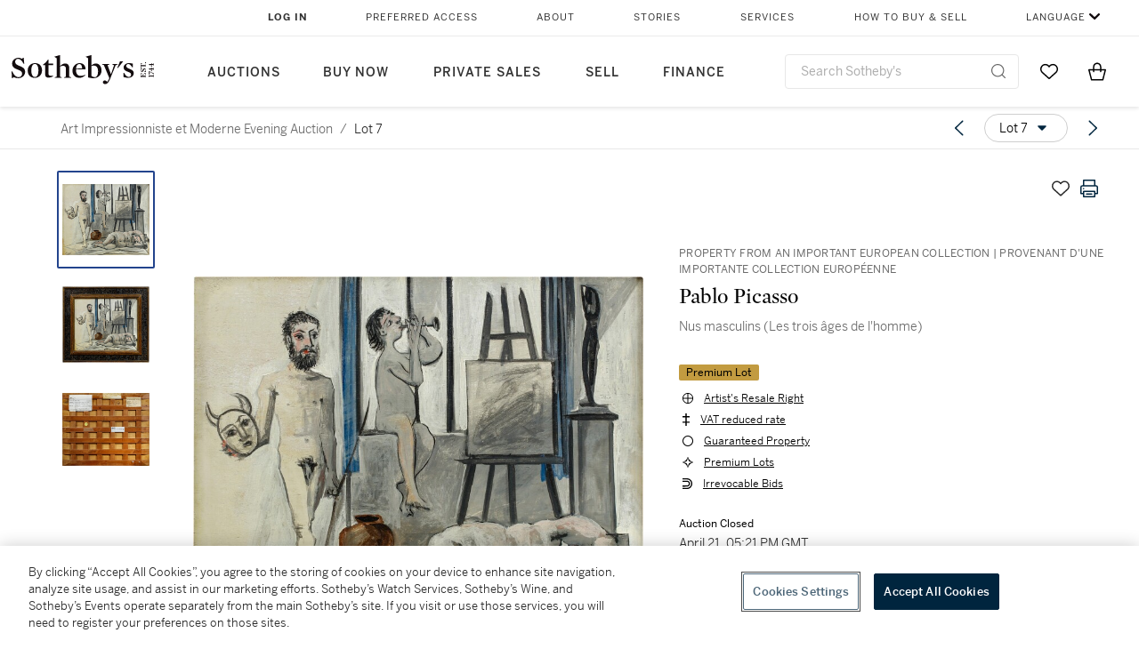

--- FILE ---
content_type: text/html; charset=utf-8
request_url: https://www.sothebys.com/en/buy/auction/2022/art-impressionniste-et-moderne-evening-sale/nus-masculins-les-trois-ages-de-lhomme
body_size: 91782
content:
<!DOCTYPE html><html lang="en"><head><meta charSet="utf-8"/><meta name="viewport" content="width=device-width, initial-scale=1, shrink-to-fit=no"/><title>Nus masculins (Les trois âges de l&#x27;homme) | Art Impressionniste et Moderne Evening Auction | 2022 | Sotheby&#x27;s</title><link href="https://www.sothebys.com/buy/4cc327c4-db4c-4381-9683-debd7c460297/lots/9484cf99-5c40-4bdc-ad9a-d49dfdc6e9be" rel="canonical"/><meta content="&lt;p&gt;Property from an Important European Collection&lt;/p&gt;&lt;p&gt;Pablo Picasso&lt;/p&gt;&lt;p&gt;1881 - 1973&lt;/p&gt;&lt;p&gt;&lt;em&gt;Nus masculins (Les trois âges de l&#x27;homme)&lt;/em&gt;&lt;/p&gt;&lt;p&gt;&lt;br&gt;&lt;/" name="description"/><meta content="Nus masculins (Les trois âges de l&#x27;homme) | Art Impressionniste et Moderne Evening Auction | 2022 | Sotheby&#x27;s" property="og:title"/><meta content="&lt;p&gt;Property from an Important European Collection&lt;/p&gt;&lt;p&gt;Pablo Picasso&lt;/p&gt;&lt;p&gt;1881 - 1973&lt;/p&gt;&lt;p&gt;&lt;em&gt;Nus masculins (Les trois âges de l&#x27;homme)&lt;/em&gt;&lt;/p&gt;&lt;p&gt;&lt;br&gt;&lt;/p&gt;&lt;p&gt;signed &lt;em&gt;Picasso&lt;/em&gt; (lower left)&lt;/p&gt;&lt;p&gt;oil on panel&lt;/p&gt;&lt;p&gt;53,8 x 64,8 cm; 21¼ x 25½ in.&lt;/p&gt;&lt;p&gt;Painted in November 1942.&lt;/p&gt;&lt;p&gt;&lt;span style=&quot;color: rgb(0, 37, 62);&quot;&gt;__________________________________________________________________________&lt;/span&gt;&lt;/p&gt;&lt;p&gt;&lt;br&gt;&lt;/p&gt;&lt;p&gt;Provenant d&#x27;une Importante Collection Européenne&lt;/p&gt;&lt;p&gt;Pablo Picasso&lt;/p&gt;&lt;p&gt;1881 - 1973&lt;/p&gt;&lt;p&gt;&lt;em&gt;Nus masculins (Les trois âges de l&#x27;homme)&lt;/em&gt;&lt;/p&gt;&lt;p&gt;&lt;br&gt;&lt;/p&gt;&lt;p&gt;signé &lt;em&gt;Picasso&lt;/em&gt; (en bas à gauche)&lt;/p&gt;&lt;p&gt;huile sur panneau&lt;/p&gt;&lt;p&gt;53,8 x 64,8 cm; 21¼ x 25½ in.&lt;/p&gt;&lt;p&gt;Peint en novembre 1942.&lt;/p&gt;" property="og:description"/><meta content="https://sothebys-md.brightspotcdn.com/dims4/default/4d29e9d/2147483647/strip/true/crop/2000x1638+0+0/resize/1024x839!/quality/90/?url=http%3A%2F%2Fsothebys-brightspot.s3.amazonaws.com%2Fmedia-desk%2F89%2F68%2F8c2db80e49dba95f23fcdfc024dc%2F7.Nusmasculinsunframed.jpg" property="og:image"/><meta content="1024" property="og:image:width"/><meta content="839" property="og:image:height"/><meta content="Nus masculins (Les trois âges de l&#x27;homme)" property="og:image:alt"/><meta content="Sotheby&#x27;s" property="og:site_name"/><meta content="website:sothebys" property="og:type"/><script type="application/ld+json">{"@context":"https://schema.org","@graph":[{"@type":"WebPage","name":"Nus masculins (Les trois âges de l'homme) | Art Impressionniste et Moderne Evening Auction | 2022 | Sotheby's","url":"https://www.sothebys.com/buy/4cc327c4-db4c-4381-9683-debd7c460297/lots/9484cf99-5c40-4bdc-ad9a-d49dfdc6e9be","image":["https://sothebys-md.brightspotcdn.com/dims4/default/468b108/2147483647/strip/true/crop/2000x1638+0+0/resize/385x315!/quality/90/?url=http%3A%2F%2Fsothebys-brightspot.s3.amazonaws.com%2Fmedia-desk%2F89%2F68%2F8c2db80e49dba95f23fcdfc024dc%2F7.Nusmasculinsunframed.jpg","https://sothebys-md.brightspotcdn.com/dims4/default/0448cab/2147483647/strip/true/crop/2000x1754+0+0/resize/385x338!/quality/90/?url=http%3A%2F%2Fsothebys-brightspot.s3.amazonaws.com%2Fmedia-desk%2F51%2F7e%2F7fcc4a2b41f192ae2ccb15e5ad21%2F7.Nusmasculinsframed1.jpg","https://sothebys-md.brightspotcdn.com/dims4/default/bc84feb/2147483647/strip/true/crop/2000x1667+0+0/resize/385x321!/quality/90/?url=http%3A%2F%2Fsothebys-brightspot.s3.amazonaws.com%2Fmedia-desk%2F51%2F3e%2F60118bcc4a9ca8e7e91d4409deb8%2F7.Nusmasculinsreverse.jpg"],"breadcrumb":{"@type":"BreadcrumbList","numberOfItems":2,"itemListElement":[{"@type":"ListItem","position":1,"item":{"name":"Art Impressionniste et Moderne Evening Auction","@id":"https://www.sothebys.com/buy/4cc327c4-db4c-4381-9683-debd7c460297"}},{"@type":"ListItem","position":2,"item":{"name":"Nus masculins (Les trois âges de l'homme)","@id":"https://www.sothebys.com/buy/4cc327c4-db4c-4381-9683-debd7c460297/lots/9484cf99-5c40-4bdc-ad9a-d49dfdc6e9be"}}]},"mainEntity":{"@type":"WebPageElement","offers":{"@type":"Offer","availability":"https://schema.org/InStock","itemOffered":[{"@type":"Product","name":"Nus masculins (Les trois âges de l'homme) | Art Impressionniste et Moderne Evening Auction | 2022 | Sotheby's","url":"https://www.sothebys.com/buy/4cc327c4-db4c-4381-9683-debd7c460297/lots/9484cf99-5c40-4bdc-ad9a-d49dfdc6e9be","description":"Property from an Important European CollectionPablo Picasso1881 - 1973Nus masculins (Les trois âges de l'homme)signed Picasso (lower left)oil on panel53,8 x 64,8 cm; 21¼ x 25½ in.Painted in November 1942.__________________________________________________________________________Provenant d'une Importante Collection EuropéennePablo Picasso1881 - 1973Nus masculins (Les trois âges de l'homme)signé Picasso (en bas à gauche)huile sur panneau53,8 x 64,8 cm; 21¼ x 25½ in.Peint en novembre 1942.","productID":"9484cf99-5c40-4bdc-ad9a-d49dfdc6e9be","itemCondition":""}],"seller":{"@type":"Organization","name":"Sotheby's"}}}}]}</script><link href="https://sothebys-md.brightspotcdn.com/dims4/default/bc84feb/2147483647/strip/true/crop/2000x1667+0+0/resize/385x321!/quality/90/?url=http%3A%2F%2Fsothebys-brightspot.s3.amazonaws.com%2Fmedia-desk%2F51%2F3e%2F60118bcc4a9ca8e7e91d4409deb8%2F7.Nusmasculinsreverse.jpg" rel="preload" as="image"/><link href="https://sothebys-md.brightspotcdn.com/dims4/default/0448cab/2147483647/strip/true/crop/2000x1754+0+0/resize/385x338!/quality/90/?url=http%3A%2F%2Fsothebys-brightspot.s3.amazonaws.com%2Fmedia-desk%2F51%2F7e%2F7fcc4a2b41f192ae2ccb15e5ad21%2F7.Nusmasculinsframed1.jpg" rel="preload" as="image"/><link href="https://sothebys-md.brightspotcdn.com/dims4/default/468b108/2147483647/strip/true/crop/2000x1638+0+0/resize/385x315!/quality/90/?url=http%3A%2F%2Fsothebys-brightspot.s3.amazonaws.com%2Fmedia-desk%2F89%2F68%2F8c2db80e49dba95f23fcdfc024dc%2F7.Nusmasculinsunframed.jpg" rel="preload" as="image"/><meta name="next-head-count" content="17"/><meta http-equiv="Content-Language" content="en"/><link rel="icon" type="image/png" href="/favicon-16x16.png"/><link rel="icon" type="image/png" href="/favicon-32x32.png"/><link rel="stylesheet" data-href="https://use.typekit.net/dfs5lfh.css"/><style>@-webkit-keyframes animation-1m36nf7{100%{-webkit-transform:translateX(-5vw);-moz-transform:translateX(-5vw);-ms-transform:translateX(-5vw);transform:translateX(-5vw);}}@keyframes animation-1m36nf7{100%{-webkit-transform:translateX(-5vw);-moz-transform:translateX(-5vw);-ms-transform:translateX(-5vw);transform:translateX(-5vw);}}@-webkit-keyframes animation-ft1o10{0%{-webkit-transform:translateX(-40vw);-moz-transform:translateX(-40vw);-ms-transform:translateX(-40vw);transform:translateX(-40vw);}70%{-webkit-transform:translateX(0vw);-moz-transform:translateX(0vw);-ms-transform:translateX(0vw);transform:translateX(0vw);}98%{-webkit-transform:translateY(-2px);-moz-transform:translateY(-2px);-ms-transform:translateY(-2px);transform:translateY(-2px);}99%{-webkit-transform:translateX(-100vw);-moz-transform:translateX(-100vw);-ms-transform:translateX(-100vw);transform:translateX(-100vw);}100%{-webkit-transform:translateY(0px);-moz-transform:translateY(0px);-ms-transform:translateY(0px);transform:translateY(0px);}}@keyframes animation-ft1o10{0%{-webkit-transform:translateX(-40vw);-moz-transform:translateX(-40vw);-ms-transform:translateX(-40vw);transform:translateX(-40vw);}70%{-webkit-transform:translateX(0vw);-moz-transform:translateX(0vw);-ms-transform:translateX(0vw);transform:translateX(0vw);}98%{-webkit-transform:translateY(-2px);-moz-transform:translateY(-2px);-ms-transform:translateY(-2px);transform:translateY(-2px);}99%{-webkit-transform:translateX(-100vw);-moz-transform:translateX(-100vw);-ms-transform:translateX(-100vw);transform:translateX(-100vw);}100%{-webkit-transform:translateY(0px);-moz-transform:translateY(0px);-ms-transform:translateY(0px);transform:translateY(0px);}}.css-3j849e{position:fixed;top:0px;left:0px;z-index:9998;height:2px;width:100vw;-webkit-transform:translateX(-100vw);-moz-transform:translateX(-100vw);-ms-transform:translateX(-100vw);transform:translateX(-100vw);background-color:#748794;}@-webkit-keyframes animation-1f2tzwt{0%{-webkit-background-position:-800px,0px;background-position:-800px,0px;}100%{-webkit-background-position:800px,0px;background-position:800px,0px;}}@keyframes animation-1f2tzwt{0%{-webkit-background-position:-800px,0px;background-position:-800px,0px;}100%{-webkit-background-position:800px,0px;background-position:800px,0px;}}@-webkit-keyframes animation-gze9rp{0%{-webkit-clip-path:inset(0 0 0 0);clip-path:inset(0 0 0 0);}100%{-webkit-clip-path:inset(0 0 0 100%);clip-path:inset(0 0 0 100%);}}@keyframes animation-gze9rp{0%{-webkit-clip-path:inset(0 0 0 0);clip-path:inset(0 0 0 0);}100%{-webkit-clip-path:inset(0 0 0 100%);clip-path:inset(0 0 0 100%);}}@-webkit-keyframes animation-k19k7a{0%{-webkit-clip-path:inset(0 100% 0 0);clip-path:inset(0 100% 0 0);}100%{-webkit-clip-path:inset(0 0 0 0);clip-path:inset(0 0 0 0);}}@keyframes animation-k19k7a{0%{-webkit-clip-path:inset(0 100% 0 0);clip-path:inset(0 100% 0 0);}100%{-webkit-clip-path:inset(0 0 0 0);clip-path:inset(0 0 0 0);}}.css-k008qs{display:-webkit-box;display:-webkit-flex;display:-ms-flexbox;display:flex;}.css-1yuhvjn{margin-top:16px;}.css-d31hgs{width:70%;padding:6px;display:-webkit-box;display:-webkit-flex;display:-ms-flexbox;display:flex;-webkit-user-select:none;-moz-user-select:none;-ms-user-select:none;user-select:none;-webkit-align-items:center;-webkit-box-align:center;-ms-flex-align:center;align-items:center;}@media (max-width: 767px){.css-d31hgs{width:90%;}}@media print{.css-d31hgs{display:none;}}@-webkit-keyframes animation-rcer73{0%{-webkit-transform:translateY(-100%);-moz-transform:translateY(-100%);-ms-transform:translateY(-100%);transform:translateY(-100%);}100%{-webkit-transform:translateY(0%);-moz-transform:translateY(0%);-ms-transform:translateY(0%);transform:translateY(0%);}}@keyframes animation-rcer73{0%{-webkit-transform:translateY(-100%);-moz-transform:translateY(-100%);-ms-transform:translateY(-100%);transform:translateY(-100%);}100%{-webkit-transform:translateY(0%);-moz-transform:translateY(0%);-ms-transform:translateY(0%);transform:translateY(0%);}}@-webkit-keyframes animation-1oihdh6{0%{-webkit-transform:translateY(0%);-moz-transform:translateY(0%);-ms-transform:translateY(0%);transform:translateY(0%);}100%{-webkit-transform:translateY(-100%);-moz-transform:translateY(-100%);-ms-transform:translateY(-100%);transform:translateY(-100%);}}@keyframes animation-1oihdh6{0%{-webkit-transform:translateY(0%);-moz-transform:translateY(0%);-ms-transform:translateY(0%);transform:translateY(0%);}100%{-webkit-transform:translateY(-100%);-moz-transform:translateY(-100%);-ms-transform:translateY(-100%);transform:translateY(-100%);}}h1,h2,h3,h4,h5,h6,p,a,li,button,th,td{color:#333333;}body{font-family:benton-sans,sans-serif;}.css-ycy229{position:fixed;top:0px;left:0px;right:0px;z-index:3000;}.css-6we575{width:100%;max-width:1920px;margin:auto;height:100%;display:grid;grid-template-columns:minmax(420px,auto) 533px;grid-column-gap:24px;grid-template-rows:48px minmax(750px,70vh) auto auto auto;grid-template-areas:'NavHeader NavHeader' 'Carousel PlaceBid' 'LotInfo PlaceBid' 'CatalogueNote CatalogueNote' 'RecommendedItems RecommendedItems';-webkit-align-items:start;-webkit-box-align:start;-ms-flex-align:start;align-items:start;}@media (max-width:980px){.css-6we575{grid-template-columns:minmax(0px,auto);grid-column-gap:0px;grid-template-rows:50px 56px auto auto auto auto auto;grid-template-areas:'NavHeader' 'Header' 'Carousel' 'PlaceBid' 'LotInfo' 'CatalogueNote' 'RecommendedItems';}}.css-1ljlvai{grid-area:NavHeader;height:100%;padding:8px 32px 8px 62px;border-bottom:1px solid #e7e7e7;}@media (max-width:980px){.css-1ljlvai{display:none;}}.css-1762j8h{display:none;-webkit-align-items:center;-webkit-box-align:center;-ms-flex-align:center;align-items:center;height:100%;padding-left:16px;}@media (max-width:980px){.css-1762j8h{grid-area:NavHeader;display:-webkit-box;display:-webkit-flex;display:-ms-flexbox;display:flex;}}.css-uxiebx{display:none;}@media (max-width:980px){.css-uxiebx{grid-area:Header;display:-webkit-box;display:-webkit-unset;display:-ms-unsetbox;display:unset;}}.css-svczye{margin:8px 12px;display:-webkit-box;display:-webkit-flex;display:-ms-flexbox;display:flex;-webkit-box-pack:justify;-webkit-justify-content:space-between;justify-content:space-between;}.css-1f6qhvw{grid-area:Carousel;height:100%;}.css-wtqily{grid-area:PlaceBid;height:100%;z-index:2;}.css-ma42pn{grid-area:LotInfo;word-break:break-word;margin:24px 0 16px 64px;}@media (min-width:980px){.css-ma42pn{border-top:1px solid #cecece;}}@media (max-width:980px){.css-ma42pn{margin:24px 16px;}}.css-1poeprp{grid-area:CatalogueNote;}.css-1l1jptx{grid-area:RecommendedItems;padding-left:16px;}.css-w6hyqn{display:none;overflow:hidden;z-index:99;width:100%;max-height:100px;position:fixed;left:0px;top:0px;opacity:1;padding:0px 24px;background-color:#ffffff;box-shadow:0 2px 4px 0 rgba(0, 0, 0, 0.1);}@media (max-width:1024px){.css-w6hyqn{padding:0px;}}.css-1l5xqdr{display:-webkit-box;display:-webkit-flex;display:-ms-flexbox;display:flex;-webkit-align-items:center;-webkit-box-align:center;-ms-flex-align:center;align-items:center;-webkit-box-pack:justify;-webkit-justify-content:space-between;justify-content:space-between;padding:16px 18px 10px;}@media (max-width:768px){.css-1l5xqdr{padding:16px 8px 10px;}}.css-1mervjy{display:-webkit-box;display:-webkit-flex;display:-ms-flexbox;display:flex;-webkit-align-items:center;-webkit-box-align:center;-ms-flex-align:center;align-items:center;overflow:hidden;}.css-7b7xv0{width:64px;min-width:64px;height:64px;overflow:hidden;}.css-egew9l{display:-webkit-box;display:-webkit-flex;display:-ms-flexbox;display:flex;-webkit-flex-direction:column;-ms-flex-direction:column;flex-direction:column;padding-left:24px;overflow:hidden;}@media (max-width:768px){.css-egew9l{display:none;}}.css-iqyuzw{display:-webkit-box;display:-webkit-flex;display:-ms-flexbox;display:flex;margin-left:16px;}.css-68zbsl{width:auto;}.css-1qh7smx{text-align:center;object-fit:contain;width:100%;height:100%;max-height:380px;max-width:300px;}.css-1on497r{overflow:hidden;overflow-wrap:break-word;word-break:break-word;-webkit-line-clamp:calc(1);display:-webkit-box;-webkit-box-orient:vertical;}.css-2v1h2i{display:-webkit-box;display:-webkit-flex;display:-ms-flexbox;display:flex;-webkit-box-pack:justify;-webkit-justify-content:space-between;justify-content:space-between;}@media (max-width:980px){.css-2v1h2i{display:none;}}.css-589stn{display:none;}@media (max-width:980px){.css-589stn{display:-webkit-box;display:-webkit-unset;display:-ms-unsetbox;display:unset;}}.css-ytumd6{-webkit-text-decoration:none;text-decoration:none;}.css-utab25{color:#6b6b6b;}.css-utab25:focus{outline:2px none #317aad;outline-offset:4px;outline-style:auto;}.css-18nuwk1{overflow:hidden;text-overflow:ellipsis;white-space:nowrap;color:#6b6b6b;}.css-18nuwk1:focus{outline:2px none #317aad;outline-offset:4px;outline-style:auto;}.css-18nuwk1:hover{cursor:pointer;}.css-18nuwk1 >*{-webkit-text-decoration:none;text-decoration:none;}.css-z3c84d{color:#6b6b6b;margin-left:8px;margin-right:8px;}.css-2svovr{overflow:hidden;text-overflow:ellipsis;white-space:nowrap;min-width:64px;color:#292929;}.css-2svovr:focus{outline:2px none #317aad;outline-offset:4px;outline-style:auto;}.css-uvab46{border-width:0px;width:40px;min-width:40px;height:32px;}.css-apepos{margin:0 8px;}.css-k1oqwg #LotNavigationDropdown_actions{overflow:auto;border:1px solid #e7e7e7;border-radius:4px;max-height:416px;margin-top:4px;max-width:90vw;min-width:483px;}@media (max-width: 767px){.css-k1oqwg #LotNavigationDropdown_actions{margin-left:-48px;max-width:94vw;min-width:0px;}}.css-k1oqwg #LotNavigationDropdown_button{width:100%;padding-left:16px;padding-right:16px;border-radius:20px;height:32px;}.css-u4p24i{display:-webkit-box;display:-webkit-flex;display:-ms-flexbox;display:flex;-webkit-flex-direction:row;-ms-flex-direction:row;flex-direction:row;-webkit-align-items:center;-webkit-box-align:center;-ms-flex-align:center;align-items:center;}.css-aswqrt{margin-left:auto;margin-right:auto;color:#000000;}.css-15fzge{margin-left:4px;}.css-w9b8lb{display:-webkit-box;display:-webkit-flex;display:-ms-flexbox;display:flex;-webkit-align-items:center;-webkit-box-align:center;-ms-flex-align:center;align-items:center;-webkit-box-pack:end;-ms-flex-pack:end;-webkit-justify-content:flex-end;justify-content:flex-end;grid-gap:8px;}@media (max-width: 767px){.css-w9b8lb{display:none;}}.css-1wucctp{display:-webkit-box;display:-webkit-flex;display:-ms-flexbox;display:flex;-webkit-align-items:center;-webkit-box-align:center;-ms-flex-align:center;align-items:center;-webkit-box-pack:end;-ms-flex-pack:end;-webkit-justify-content:flex-end;justify-content:flex-end;grid-gap:8px;}@media (min-width:768px){.css-1wucctp{display:none;}}.css-1cducoa{color:#00253e;}.css-rnm3nx{position:absolute;-webkit-transition:500ms ease 0ms opacity;transition:500ms ease 0ms opacity;opacity:1;color:#292929;}.css-18dmsqr{position:absolute;-webkit-transition:500ms ease 0ms opacity;transition:500ms ease 0ms opacity;opacity:0;color:#dd2415;}.css-1kw4td7{color:#292929;-webkit-transform:rotate(90deg);-moz-transform:rotate(90deg);-ms-transform:rotate(90deg);transform:rotate(90deg);}.css-4zoi2w{display:-webkit-box;display:-webkit-flex;display:-ms-flexbox;display:flex;-webkit-box-pack:center;-ms-flex-pack:center;-webkit-justify-content:center;justify-content:center;height:100%;padding:24px 0 33px 0;}@media (max-width:1225px){.css-4zoi2w{display:none;}}.css-dllwl0{object-fit:contain;margin-left:auto;margin-right:auto;max-width:100%;-webkit-transition:100ms cubic-bezier(0.5, 0, 1, 1) 0ms opacity;transition:100ms cubic-bezier(0.5, 0, 1, 1) 0ms opacity;max-height:100%;opacity:100;margin:auto;}@media (max-width:980px){.css-dllwl0{max-height:420px;margin:auto;}}.css-1o8pv66{padding:28px 40px 0 16px;height:100%;}@media (max-width:980px){.css-1o8pv66{padding:0;}}.css-hob81v{top:21px;width:100%;overflow:visible;display:-webkit-box;display:-webkit-flex;display:-ms-flexbox;display:flex;-webkit-flex-direction:column;-ms-flex-direction:column;flex-direction:column;position:static;-webkit-transition:500ms ease 0ms all;transition:500ms ease 0ms all;position:-webkit-sticky;position:sticky;}@media (max-width:980px){.css-hob81v{padding:0 16px 16px 16px;height:auto;min-height:0;}}.css-1sdfita{padding:24px 0;margin:auto 0;-webkit-transition:500ms ease 0ms all;transition:500ms ease 0ms all;}@media (max-width:980px){.css-1sdfita{border-top:1px solid #e7e7e7;padding:8px 0;margin:24px 0 24px 0;}}.css-1eeqv7n{width:100%;border-bottom:0px solid #e7e7e7;padding-bottom:8px;}.css-14ifmlq{margin-bottom:24px;}@media (max-width:980px){.css-14ifmlq{display:none;}}.css-542wex{word-break:break-word;}.css-8atqhb{width:100%;}.css-164r41r{margin-top:8px;}.css-1h7anqn{display:-webkit-box;display:-webkit-flex;display:-ms-flexbox;display:flex;-webkit-flex-direction:column;-ms-flex-direction:column;flex-direction:column;-webkit-box-flex-wrap:wrap;-webkit-flex-wrap:wrap;-ms-flex-wrap:wrap;flex-wrap:wrap;}.css-5cm1aq{color:#000000;}.css-11b7kil{margin-left:8px;font-size:12px;line-height:18px;color:#23448d;color:#000000;}.css-11b7kil:focus{outline:2px none #317aad;outline-offset:4px;outline-style:auto;}.css-19idom{margin-bottom:8px;}.css-1gsrsjw{z-index:2;display:-webkit-box;display:-webkit-flex;display:-ms-flexbox;display:flex;-webkit-flex-direction:column;-ms-flex-direction:column;flex-direction:column;-webkit-box-pack:center;-ms-flex-pack:center;-webkit-justify-content:center;justify-content:center;min-width:100%;opacity:1;-webkit-animation-duration:500ms;animation-duration:500ms;-webkit-animation-fill-mode:forwards;animation-fill-mode:forwards;-webkit-animation-timing-function:ease-in;animation-timing-function:ease-in;-webkit-animation-direction:normal;animation-direction:normal;}.css-1wrfq4b{display:-webkit-box;display:-webkit-flex;display:-ms-flexbox;display:flex;-webkit-flex-direction:column;-ms-flex-direction:column;flex-direction:column;position:relative;height:100%;-webkit-box-pack:justify;-webkit-justify-content:space-between;justify-content:space-between;}.css-13x2r2t{margin-top:2px;color:#333333;}.css-7xm451{width:100%;display:-webkit-box;display:-webkit-flex;display:-ms-flexbox;display:flex;-webkit-box-pack:start;-ms-flex-pack:start;-webkit-justify-content:flex-start;justify-content:flex-start;background-color:#cecece;height:1px;margin-top:8px;}.css-yhri78{background-color:#dd2415;width:calc(100% - 100%);}.css-10118l7{color:#292929;}.css-137o4wl{font-weight:400!important;color:#292929;}.css-samn2{margin-top:8px;margin-bottom:16px;background-color:#cecece;height:1px;width:100%;}.css-2vp4xc{display:-webkit-box;display:-webkit-flex;display:-ms-flexbox;display:flex;-webkit-box-pack:justify;-webkit-justify-content:space-between;justify-content:space-between;-webkit-box-flex-wrap:wrap;-webkit-flex-wrap:wrap;-ms-flex-wrap:wrap;flex-wrap:wrap;-webkit-align-items:center;-webkit-box-align:center;-ms-flex-align:center;align-items:center;margin:40px 0;}@media (max-width:980px){.css-2vp4xc{margin-top:0px;}}@media (max-width: 767px){.css-2vp4xc{margin-bottom:16px;}}.css-b1yv46{font-size:24px!important;font-weight:700!important;color:#000000;display:-webkit-box;display:-webkit-flex;display:-ms-flexbox;display:flex;-webkit-box-flex:1;-webkit-flex-grow:1;-ms-flex-positive:1;flex-grow:1;white-space:nowrap;}.css-1ryhgg2{display:-webkit-box;display:-webkit-flex;display:-ms-flexbox;display:flex;-webkit-align-items:center;-webkit-box-align:center;-ms-flex-align:center;align-items:center;-webkit-box-flex-wrap:wrap;-webkit-flex-wrap:wrap;-ms-flex-wrap:wrap;flex-wrap:wrap;-webkit-box-pack:end;-ms-flex-pack:end;-webkit-justify-content:flex-end;justify-content:flex-end;}@media (max-width: 767px){.css-1ryhgg2{display:none;}}.css-i41z8b{display:none;}@media (max-width: 767px){.css-i41z8b{display:-webkit-box;display:-webkit-flex;display:-ms-flexbox;display:flex;padding-bottom:16px;-webkit-align-items:center;-webkit-box-align:center;-ms-flex-align:center;align-items:center;-webkit-box-flex-wrap:wrap;-webkit-flex-wrap:wrap;-ms-flex-wrap:wrap;flex-wrap:wrap;}}.css-1aw519d{font-size:16px;line-height:24px;font-family:benton-sans,sans-serif;color:#000000;}.css-1aw519d a{font-weight:400;-webkit-text-decoration:none;text-decoration:none;color:#333333;}.css-1aw519d a:visited{color:#333333;}.css-1aw519d a:hover{border-bottom:1px solid #333333;}.css-1aw519d strong{font-weight:600;}.css-1aw519d em{font-style:italic;}.css-1aw519d u{-webkit-text-decoration:underline;text-decoration:underline;}.css-1aw519d sub{vertical-align:sub;font-size:75%;}.css-1aw519d sup{vertical-align:super;font-size:75%;}.css-1aw519d ul{list-style:disc inside none;}.css-1aw519d ol{list-style:decimal inside none;}.css-r6e2mi{font-weight:600!important;text-transform:capitalize;margin-top:16px;margin-bottom:8px;}.css-o5hob9{display:-webkit-box;display:-webkit-flex;display:-ms-flexbox;display:flex;-webkit-box-pack:justify;-webkit-justify-content:space-between;justify-content:space-between;-webkit-align-items:center;-webkit-box-align:center;-ms-flex-align:center;align-items:center;width:100%;background:transparent;border:0 none transparent;padding:0;}.css-o5hob9:focus{outline:2px none #317aad;outline-offset:1px;outline-style:auto;overflow:hidden;}.css-o5hob9:hover{cursor:pointer;}.css-12efcmn{position:absolute;}.css-dm37tw{-webkit-transition:500ms ease 0ms -webkit-transform;transition:500ms ease 0ms transform;-webkit-transform:rotate(90deg);-moz-transform:rotate(90deg);-ms-transform:rotate(90deg);transform:rotate(90deg);}.css-1fes8lf{font-size:16px;line-height:24px;font-family:benton-sans,sans-serif;color:#000000;margin-top:16px;}.css-1fes8lf a{font-weight:400;-webkit-text-decoration:none;text-decoration:none;color:#333333;}.css-1fes8lf a:visited{color:#333333;}.css-1fes8lf a:hover{border-bottom:1px solid #333333;}.css-1fes8lf strong{font-weight:600;}.css-1fes8lf em{font-style:italic;}.css-1fes8lf u{-webkit-text-decoration:underline;text-decoration:underline;}.css-1fes8lf sub{vertical-align:sub;font-size:75%;}.css-1fes8lf sup{vertical-align:super;font-size:75%;}.css-1fes8lf ul{list-style:disc inside none;}.css-1fes8lf ol{list-style:decimal inside none;}.css-qih3n9{-webkit-transition:500ms ease 0ms -webkit-transform;transition:500ms ease 0ms transform;-webkit-transform:rotate(0deg);-moz-transform:rotate(0deg);-ms-transform:rotate(0deg);transform:rotate(0deg);}.css-1m2it9n{max-width:100%;position:relative;left:50%;right:50%;margin-left:-50%;margin-right:-50%;}.css-v2m3wd{overflow:hidden;margin-top:64px;}.css-9ol6ok{font-size:24px!important;color:#000000;margin-left:40px;}@media (max-width:980px){.css-9ol6ok{margin-left:16px;}}.css-o6lkto{position:relative;margin-top:48px;}@media (min-width:980px){.css-o6lkto{overflow-x:hidden;}}.css-o6lkto .swiper-slide{width:340px;}@media (max-width: 767px){.css-o6lkto .swiper-slide{width:164px;}}.css-10jr14j:hover{cursor:pointer;}.css-bxikt0{display:-webkit-box;display:-webkit-flex;display:-ms-flexbox;display:flex;-webkit-align-items:center;-webkit-box-align:center;-ms-flex-align:center;align-items:center;-webkit-box-pack:center;-ms-flex-pack:center;-webkit-justify-content:center;justify-content:center;width:340px;height:340px;}@media (max-width: 767px){.css-bxikt0{max-width:164px;max-height:164px;}}.css-1o6izjr{max-height:340px;object-fit:contain;}@media (max-width: 767px){.css-1o6izjr{max-height:164px;}}.css-jv7igb{color:#292929;margin-top:16px;margin-bottom:8px;white-space:nowrap;overflow:hidden;text-overflow:ellipsis;}@media (max-width: 767px){.css-jv7igb{font-size:16px!important;line-height:20px!important;margin-top:12px;margin-bottom:4px;}}.css-gc3lkg{color:#292929;display:block;margin-top:0px;margin-bottom:16px;}@media (max-width: 767px){.css-gc3lkg{font-size:12px!important;line-height:16px!important;margin-bottom:12px;}}.css-1ixdl6p{position:absolute;width:40px;height:40px;cursor:pointer;background-color:#fff5;-webkit-transition:300ms ease 0ms background-color;transition:300ms ease 0ms background-color;border-radius:50%;display:-webkit-box;display:-webkit-flex;display:-ms-flexbox;display:flex;-webkit-box-pack:center;-ms-flex-pack:center;-webkit-justify-content:center;justify-content:center;-webkit-align-items:center;-webkit-box-align:center;-ms-flex-align:center;align-items:center;background-image:none;margin:0;top:50%;-webkit-transform:translateY(-50%) rotateZ(0deg);-moz-transform:translateY(-50%) rotateZ(0deg);-ms-transform:translateY(-50%) rotateZ(0deg);transform:translateY(-50%) rotateZ(0deg);}.css-1ixdl6p:hover{background-color:#ffffff;}.css-1btqw6w{height:32px;-webkit-transform:translateX(-2px);-moz-transform:translateX(-2px);-ms-transform:translateX(-2px);transform:translateX(-2px);}.css-1wew87z{position:absolute;width:40px;height:40px;cursor:pointer;background-color:#fff5;-webkit-transition:300ms ease 0ms background-color;transition:300ms ease 0ms background-color;border-radius:50%;display:-webkit-box;display:-webkit-flex;display:-ms-flexbox;display:flex;-webkit-box-pack:center;-ms-flex-pack:center;-webkit-justify-content:center;justify-content:center;-webkit-align-items:center;-webkit-box-align:center;-ms-flex-align:center;align-items:center;background-image:none;margin:0;top:50%;-webkit-transform:translateY(-50%) rotateZ(180deg);-moz-transform:translateY(-50%) rotateZ(180deg);-ms-transform:translateY(-50%) rotateZ(180deg);transform:translateY(-50%) rotateZ(180deg);}.css-1wew87z:hover{background-color:#ffffff;}.css-1h2ruwl{white-space:nowrap;overflow:hidden;text-overflow:ellipsis;}.css-fzq92z{font-weight:500!important;color:#6b6b6b;margin-bottom:8px;}.css-hbvj58{overflow:hidden;display:-webkit-box;-webkit-box-orient:vertical;-webkit-line-clamp:10;color:#000000;margin-bottom:8px;}@media (max-width: 767px){.css-hbvj58{-webkit-line-clamp:16;}}.css-1pk37rw{overflow:hidden;display:-webkit-box;-webkit-box-orient:vertical;-webkit-line-clamp:10;color:#000000;color:#6b6b6b;}@media (max-width: 767px){.css-1pk37rw{-webkit-line-clamp:16;}}.css-1gs9ih9{color:#292929;margin-top:0px;margin-bottom:16px;-webkit-line-clamp:calc(3);display:-webkit-box;-webkit-box-orient:vertical;overflow:hidden;text-overflow:ellipsis;}@media (max-width: 767px){.css-1gs9ih9{font-size:12px!important;line-height:16px!important;margin-bottom:12px;}}@-webkit-keyframes animation-ebjc1k{0%{opacity:0;}70%{opacity:0.7;}100%{opacity:1;}}@keyframes animation-ebjc1k{0%{opacity:0;}70%{opacity:0.7;}100%{opacity:1;}}@-webkit-keyframes animation-1iqg48{0%{-webkit-transform:translateX(-100%);-moz-transform:translateX(-100%);-ms-transform:translateX(-100%);transform:translateX(-100%);}100%{-webkit-transform:translateX(0%);-moz-transform:translateX(0%);-ms-transform:translateX(0%);transform:translateX(0%);}}@keyframes animation-1iqg48{0%{-webkit-transform:translateX(-100%);-moz-transform:translateX(-100%);-ms-transform:translateX(-100%);transform:translateX(-100%);}100%{-webkit-transform:translateX(0%);-moz-transform:translateX(0%);-ms-transform:translateX(0%);transform:translateX(0%);}}@-webkit-keyframes animation-ptkdgw{0%{-webkit-transform:translateX(0%);-moz-transform:translateX(0%);-ms-transform:translateX(0%);transform:translateX(0%);}100%{-webkit-transform:translateX(-100%);-moz-transform:translateX(-100%);-ms-transform:translateX(-100%);transform:translateX(-100%);}}@keyframes animation-ptkdgw{0%{-webkit-transform:translateX(0%);-moz-transform:translateX(0%);-ms-transform:translateX(0%);transform:translateX(0%);}100%{-webkit-transform:translateX(-100%);-moz-transform:translateX(-100%);-ms-transform:translateX(-100%);transform:translateX(-100%);}}@-webkit-keyframes animation-jhn00i{0%{opacity:0.2;-webkit-transform:scale(0.66, 0.66);-moz-transform:scale(0.66, 0.66);-ms-transform:scale(0.66, 0.66);transform:scale(0.66, 0.66);}25%{opacity:1;-webkit-transform:scale(1, 1);-moz-transform:scale(1, 1);-ms-transform:scale(1, 1);transform:scale(1, 1);}50%{opacity:1;-webkit-transform:scale(1, 1);-moz-transform:scale(1, 1);-ms-transform:scale(1, 1);transform:scale(1, 1);}75%{opacity:0.2;-webkit-transform:scale(0.66, 0.66);-moz-transform:scale(0.66, 0.66);-ms-transform:scale(0.66, 0.66);transform:scale(0.66, 0.66);}100%{opacity:0.2;-webkit-transform:scale(0.66, 0.66);-moz-transform:scale(0.66, 0.66);-ms-transform:scale(0.66, 0.66);transform:scale(0.66, 0.66);}}@keyframes animation-jhn00i{0%{opacity:0.2;-webkit-transform:scale(0.66, 0.66);-moz-transform:scale(0.66, 0.66);-ms-transform:scale(0.66, 0.66);transform:scale(0.66, 0.66);}25%{opacity:1;-webkit-transform:scale(1, 1);-moz-transform:scale(1, 1);-ms-transform:scale(1, 1);transform:scale(1, 1);}50%{opacity:1;-webkit-transform:scale(1, 1);-moz-transform:scale(1, 1);-ms-transform:scale(1, 1);transform:scale(1, 1);}75%{opacity:0.2;-webkit-transform:scale(0.66, 0.66);-moz-transform:scale(0.66, 0.66);-ms-transform:scale(0.66, 0.66);transform:scale(0.66, 0.66);}100%{opacity:0.2;-webkit-transform:scale(0.66, 0.66);-moz-transform:scale(0.66, 0.66);-ms-transform:scale(0.66, 0.66);transform:scale(0.66, 0.66);}}@-webkit-keyframes animation-vh3mck{0%{-webkit-transform:translateY(7vh);-moz-transform:translateY(7vh);-ms-transform:translateY(7vh);transform:translateY(7vh);}100%{-webkit-transform:translateY(0vh);-moz-transform:translateY(0vh);-ms-transform:translateY(0vh);transform:translateY(0vh);}}@keyframes animation-vh3mck{0%{-webkit-transform:translateY(7vh);-moz-transform:translateY(7vh);-ms-transform:translateY(7vh);transform:translateY(7vh);}100%{-webkit-transform:translateY(0vh);-moz-transform:translateY(0vh);-ms-transform:translateY(0vh);transform:translateY(0vh);}}@-webkit-keyframes animation-5559a5{0%{-webkit-transform:translateY(7vh);-moz-transform:translateY(7vh);-ms-transform:translateY(7vh);transform:translateY(7vh);}100%{-webkit-transform:translateY(20vh);-moz-transform:translateY(20vh);-ms-transform:translateY(20vh);transform:translateY(20vh);}}@keyframes animation-5559a5{0%{-webkit-transform:translateY(7vh);-moz-transform:translateY(7vh);-ms-transform:translateY(7vh);transform:translateY(7vh);}100%{-webkit-transform:translateY(20vh);-moz-transform:translateY(20vh);-ms-transform:translateY(20vh);transform:translateY(20vh);}}.css-72iax6{width:-webkit-fit-content;width:-moz-fit-content;width:fit-content;display:inline;padding-left:8px;padding-right:8px;margin-right:8px;border-radius:2px;white-space:nowrap;background-color:#c29b40;color:#000000;margin-top:24px;display:inline-block;}</style><script src="https://sli.prod.sothelabs.com/sli-latest.js"></script><script>
                window.SLI = new Sli("bidclient", "prod");
                if (window.SLI && window.SLI.startTimer) {
                  window.SLI.startTimer("load_ldp")
                };
              </script><script>window.TIER = "production"</script><script>window.BRIGHTSPOT_IMAGE_PREFIX = "https://dam.sothebys.com/dam/image/"</script><script>window.VIKING_SUBSCRIPTIONS_URL = "wss://subscriptions.prod.sothelabs.com"</script><script>window.VIKING_SUBSCRIPTIONS_URL_V2 = "wss://clientapi-ws.prod.sothelabs.com/graphql"</script><script>window.CLIENTAPI_GRAPHQL_BROWSER_URL = "https://clientapi.prod.sothelabs.com/graphql"</script><script>window.VIKING_TRANSACTIONL_URL = "https://www.sothebys.com/buy/register"</script><script>window.MY_ACCOUNT_URL = "https://www.sothebys.com/my-account"</script><script>window.ALGOLIA_APP_ID = "KAR1UEUPJD"</script><script>window.ALGOLIA_INDEX_NAME = "prod_lots"</script><script>window.AUTH0_TENANT = "undefined"</script><script>window.AUTH0_CLIENT_ID = "LvmVnUg1l5tD5x40KydzKJAOBTXjESPn"</script><script>window.AUTH0_AUDIENCE = "https://customer.api.sothebys.com"</script><script>window.AUTH0_DOMAIN = "undefined"</script><script>window.AUTH0_CUSTOM_DOMAIN = "accounts.sothebys.com"</script><script>window.AUTH0_TOKEN_NAMESPACE = "undefined"</script><script>window.AUTH0_REDIRECT_URL_PATH = "/buy"</script><script>window.AEM_LOGIN_URL = "https://www.sothebys.com/api/auth0login?forceLogin=Y&resource="</script><script>window.NODE_ENV = "production"</script><script>window.BSP_AUCTION_RICH_CONTENT_URL = "https://www.sothebys.com/catalogue/"</script><script>window.BSP_LOT_IFRAME_URL = "https://www.sothebys.com/bsp-api/lot/details?itemId="</script><script>window.AUCTION_ROOM_URL = "https://www.sothebys.com"</script><script>window.BRIGHTCOVE_TOKEN = "undefined"</script><script>window.SENTRY_DSN = "https://fdb3c271a2b483632c2542eb170b5ea9@o142289.ingest.sentry.io/4505873427857408"</script><script>window.ONETRUST_KEY = "7754d653-fe9e-40b1-b526-f0bb1a6ea107"</script><script>window.URL_STB_GLOBAL = "https://www.sothebys.com/etc/designs/shared/js/stb-global.js"</script><script src="https://cdn-ukwest.onetrust.com/scripttemplates/otSDKStub.js" data-domain-script="7754d653-fe9e-40b1-b526-f0bb1a6ea107"></script><script src="https://www.sothebys.com/etc/designs/shared/js/stb-global.js"></script><script>
                !(function () {
                  // If the real analytics.js is already on the page return.

                  // If the snippet was invoked already show an error.

                  // Invoked flag, to make sure the snippet
                  // is never invoked twice.

                  // A list of the methods in Analytics.js to stub.

                  // Define a factory to create stubs. These are placeholders
                  // for methods in Analytics.js so that you never have to wait
                  // for it to load to actually record data. The method is
                  // stored as the first argument, so we can replay the data.

                  // For each of our methods, generate a queueing stub.

                  // Define a method to load Analytics.js from our CDN,
                  // and that will be sure to only ever load it once.

                  // Create an async script element based on your key.

                  //cdn.segment.com/analytics.js/v1/'

                  // Insert our script next to the first script element.

                  // Add a version to keep track of what's in the wild.

                  // Load Analytics.js with your key, which will automatically
                  // load the tools you've enabled for your account. Boosh!
                  // analytics.load("YOUR_WRITE_KEY", options);

                  // Create a queue, but don't obliterate an existing one!
                  var analytics = window.analytics = window.analytics || [];

                  // If the real analytics.js is already on the page return.
                  if (analytics.initialize) return;

                  // If the snippet was invoked already show an error.
                  if (analytics.invoked) {
                    if (window.console && console.error) {
                      console.error('Segment snippet included twice.');
                    }
                    return;
                  }

                  // Invoked flag, to make sure the snippet
                  // is never invoked twice.
                  analytics.invoked = true;

                  // A list of the methods in Analytics.js to stub.
                  analytics.methods = [
                    'trackSubmit',
                    'trackClick',
                    'trackLink',
                    'trackForm',
                    'pageview',
                    'identify',
                    'reset',
                    'group',
                    'track',
                    'ready',
                    'alias',
                    'debug',
                    'page',
                    'once',
                    'off',
                    'on',
                    'addSourceMiddleware'
                  ];

                  // Define a factory to create stubs. These are placeholders
                  // for methods in Analytics.js so that you never have to wait
                  // for it to load to actually record data. The `method` is
                  // stored as the first argument, so we can replay the data.
                  analytics.factory = function(method){
                    return function(){
                      var args = Array.prototype.slice.call(arguments);
                      args.unshift(method);
                      analytics.push(args);
                      return analytics;
                    };
                  };

                  // For each of our methods, generate a queueing stub.
                  for (var i = 0; i < analytics.methods.length; i++) {
                    var key = analytics.methods[i];
                    analytics[key] = analytics.factory(key);
                  }

                  // Define a method to load Analytics.js from our CDN,
                  // and that will be sure to only ever load it once.
                  analytics.load = function(key, options){
                    // Create an async script element based on your key.
                    var script = document.createElement('script');
                    script.type = 'text/javascript';
                    script.async = true;
                    script.src = 'https://cdn.segment.com/analytics.js/v1/'
                      + key + '/analytics.min.js';

                    // Insert our script next to the first script element.
                    var first = document.getElementsByTagName('script')[0];
                    first.parentNode.insertBefore(script, first);
                    analytics._loadOptions = options;
                  };

                  // Add a version to keep track of what's in the wild.
                  analytics.SNIPPET_VERSION = '4.1.0';

                  // Load Analytics.js with your key, which will automatically
                  // load the tools you've enabled for your account. Boosh!
                  // analytics.load("YOUR_WRITE_KEY", options);
                })();
              </script><script>
              window.OptanonWrapper = function() {
                var segmentApiKey = "3DPSfpG4OjRBGEMqXhG0ZZsFghihTZso";

                if (window.SothebysShared && window.SothebysShared.findSegmentIntegrations) {
                  window.SothebysShared.findSegmentIntegrations(segmentApiKey).then(function (integrations) {
                    if (typeof analytics !== 'undefined' && typeof analytics.load === 'function') {
                      analytics.load(segmentApiKey, { integrations: integrations })
                    }
                  });

                  function onOneTrustChanged() {
                    window.location.reload();
                  }

                  window.addEventListener('OTConsentApplied', onOneTrustChanged);
                }
              }
            </script><link rel="preload" href="/buy/_next/static/css/2938d8954da231e8.css" as="style"/><link rel="stylesheet" href="/buy/_next/static/css/2938d8954da231e8.css" data-n-g=""/><noscript data-n-css=""></noscript><script defer="" nomodule="" src="/buy/_next/static/chunks/polyfills-42372ed130431b0a.js"></script><script src="/buy/_next/static/chunks/webpack-41e4e2d1eb0c0667.js" defer=""></script><script src="/buy/_next/static/chunks/framework-8fb788e92ed91627.js" defer=""></script><script src="/buy/_next/static/chunks/main-96a30b224ffce1fc.js" defer=""></script><script src="/buy/_next/static/chunks/pages/_app-4245c3863c222740.js" defer=""></script><script src="/buy/_next/static/chunks/4c7eed1c-84f1d5ec87c55f10.js" defer=""></script><script src="/buy/_next/static/chunks/051308b0-b6864b2a63245119.js" defer=""></script><script src="/buy/_next/static/chunks/3bd14476-8c2aa147980a0185.js" defer=""></script><script src="/buy/_next/static/chunks/915-1ac8c5c7d740edb9.js" defer=""></script><script src="/buy/_next/static/chunks/106-24e896ed9f291f87.js" defer=""></script><script src="/buy/_next/static/chunks/971-cf4d84268c254eae.js" defer=""></script><script src="/buy/_next/static/chunks/474-de3c9adf46ca5835.js" defer=""></script><script src="/buy/_next/static/chunks/777-1a9548b214ccd9b5.js" defer=""></script><script src="/buy/_next/static/chunks/930-6a1f772085f38085.js" defer=""></script><script src="/buy/_next/static/chunks/287-84527cb7ee33e552.js" defer=""></script><script src="/buy/_next/static/chunks/pages/LotDetailPageNext-85ef68d36e506a1f.js" defer=""></script><script src="/buy/_next/static/6A4JlsF3IJGtSshhmFNDq/_buildManifest.js" defer=""></script><script src="/buy/_next/static/6A4JlsF3IJGtSshhmFNDq/_ssgManifest.js" defer=""></script><link rel="stylesheet" href="https://use.typekit.net/dfs5lfh.css"/></head><body><div id="BrightSpotHeader" data-sothebys-component-url="https://shared.sothebys.com/syndicate?pageComponent=header"></div><div id="root"><div id="__next"><div><div class="css-3j849e"></div><div class="css-ycy229" aria-live="polite"></div><div><div class="css-6we575"><div class="css-w6hyqn" aria-hidden="true"><div class="css-1l5xqdr"><div class="css-1mervjy"><div class="css-7b7xv0"><img class="css-1qh7smx" alt="Nus masculins (Les trois âges de l&#x27;homme)" sizes="248px" src="https://dam.sothebys.com/dam/image/lot/9484cf99-5c40-4bdc-ad9a-d49dfdc6e9be/primary/extra_small" srcSet="https://dam.sothebys.com/dam/image/lot/9484cf99-5c40-4bdc-ad9a-d49dfdc6e9be/primary/extra_small 150w,
https://dam.sothebys.com/dam/image/lot/9484cf99-5c40-4bdc-ad9a-d49dfdc6e9be/primary/small 385w,
https://dam.sothebys.com/dam/image/lot/9484cf99-5c40-4bdc-ad9a-d49dfdc6e9be/primary/medium 800w,
https://dam.sothebys.com/dam/image/lot/9484cf99-5c40-4bdc-ad9a-d49dfdc6e9be/primary/large 1024w,
https://dam.sothebys.com/dam/image/lot/9484cf99-5c40-4bdc-ad9a-d49dfdc6e9be/primary/extra_large 2048w" width="2048"/></div><div class="css-egew9l"><p class="label-module_label14Medium__uD9e- css-1on497r">7. Pablo Picasso</p><p class="paragraph-module_paragraph12Regular__8IyUe css-1h2ruwl">Nus masculins (Les trois âges de l&#x27;homme)</p></div></div><div class="css-iqyuzw"><div class="css-68zbsl"><button type="button" aria-disabled="false" class="button-module_buttonLarge__dZdJ6 button-module_button__RiZd- button-module_buttonPrimaryNavy__gutLQ button-module_buttonPrimary__tlsxX">Log in to view results</button></div></div></div></div><div class="css-1ljlvai"><div class="css-2v1h2i"><nav class="col-xs-8 col-sm-8 col-md-8 col-lg-8 css-d31hgs"><a class="css-ytumd6" href="/en/buy/auction/2022/art-impressionniste-et-moderne-evening-sale"><span><p class="paragraph-module_paragraph14Regular__Zfr98 css-18nuwk1" aria-label="Go back to auction detail page. Art Impressionniste et Moderne Evening Auction." data-testid="backToAdpLink">Art Impressionniste et Moderne Evening Auction</p></span></a><p class="paragraph-module_paragraph14Regular__Zfr98 css-z3c84d" aria-hidden="true">/</p><p class="paragraph-module_paragraph14Regular__Zfr98 css-2svovr" aria-current="page" tabindex="0">Lot 7</p></nav><div class="css-k008qs" data-testid="lotNavigation"><a href="/en/buy/auction/2022/art-impressionniste-et-moderne-evening-sale/tete-de-barbare"><button type="button" aria-disabled="false" class="css-uvab46 button-module_buttonLarge__dZdJ6 button-module_button__RiZd- button-module_buttonSecondary__Svb9S" aria-label="Previous lot" data-testid="previousLot"><svg xmlns="http://www.w3.org/2000/svg" width="24" height="24" fill="currentColor" aria-label="Chevron Left" viewBox="0 0 24 24"><path fill-rule="evenodd" d="M7 12a.75.75 0 0 1 .228-.539l8-7.75a.75.75 0 1 1 1.044 1.078L8.828 12l7.444 7.211a.75.75 0 1 1-1.044 1.078l-8-7.75A.75.75 0 0 1 7 12" clip-rule="evenodd"></path></svg></button></a><div class="css-apepos" data-testid="lotNavigationDropdown"><div id="LotNavigationDropdown" class="css-k1oqwg dropdown-module_dropdown__BBQ2u" aria-haspopup="true"><div><button id="LotNavigationDropdown_button" type="button" aria-disabled="false" class="button-module_buttonRegularIcon__DTRqn button-module_button__RiZd- button-module_buttonSecondary__Svb9S" aria-label="Options menu" aria-haspopup="true" aria-expanded="false"><div class="css-u4p24i" data-testid="lotDropDown"><p class="paragraph-module_paragraph14Regular__Zfr98 css-aswqrt">Lot 7</p><svg xmlns="http://www.w3.org/2000/svg" width="24" height="24" fill="currentColor" aria-label="Dropdown Form" viewBox="0 0 24 24" class="css-15fzge"><path fill-rule="evenodd" d="M7.307 9.713A.75.75 0 0 1 8 9.25h8a.75.75 0 0 1 .53 1.28l-4 4a.75.75 0 0 1-1.06 0l-4-4a.75.75 0 0 1-.163-.817" clip-rule="evenodd"></path></svg></div></button></div></div></div><a href="/en/buy/auction/2022/art-impressionniste-et-moderne-evening-sale/tarin"><button type="button" aria-disabled="false" class="css-uvab46 button-module_buttonLarge__dZdJ6 button-module_button__RiZd- button-module_buttonSecondary__Svb9S" aria-label="Next lot" data-testid="nextLot"><svg xmlns="http://www.w3.org/2000/svg" width="24" height="24" fill="currentColor" aria-label="Chevron Right" viewBox="0 0 24 24"><path fill-rule="evenodd" d="M17 12a.75.75 0 0 1-.228.539l-8 7.75a.75.75 0 0 1-1.044-1.078L15.172 12 7.728 4.789A.75.75 0 0 1 8.772 3.71l8 7.75A.75.75 0 0 1 17 12" clip-rule="evenodd"></path></svg></button></a></div></div><div class="css-589stn"><a class="css-ytumd6" href="/en/buy/auction/2022/art-impressionniste-et-moderne-evening-sale"><span data-testid="lotBackADPButton"><p class="paragraph-module_paragraph12Regular__8IyUe css-utab25">Art Impressionniste et Moderne Evening Auction</p></span></a></div></div><div class="css-1762j8h"><div class="css-2v1h2i"><nav class="col-xs-8 col-sm-8 col-md-8 col-lg-8 css-d31hgs"><a class="css-ytumd6" href="/en/buy/auction/2022/art-impressionniste-et-moderne-evening-sale"><span><p class="paragraph-module_paragraph14Regular__Zfr98 css-18nuwk1" aria-label="Go back to auction detail page. Art Impressionniste et Moderne Evening Auction." data-testid="backToAdpLink">Art Impressionniste et Moderne Evening Auction</p></span></a><p class="paragraph-module_paragraph14Regular__Zfr98 css-z3c84d" aria-hidden="true">/</p><p class="paragraph-module_paragraph14Regular__Zfr98 css-2svovr" aria-current="page" tabindex="0">Lot 7</p></nav><div class="css-k008qs" data-testid="lotNavigation"><a href="/en/buy/auction/2022/art-impressionniste-et-moderne-evening-sale/tete-de-barbare"><button type="button" aria-disabled="false" class="css-uvab46 button-module_buttonLarge__dZdJ6 button-module_button__RiZd- button-module_buttonSecondary__Svb9S" aria-label="Previous lot" data-testid="previousLot"><svg xmlns="http://www.w3.org/2000/svg" width="24" height="24" fill="currentColor" aria-label="Chevron Left" viewBox="0 0 24 24"><path fill-rule="evenodd" d="M7 12a.75.75 0 0 1 .228-.539l8-7.75a.75.75 0 1 1 1.044 1.078L8.828 12l7.444 7.211a.75.75 0 1 1-1.044 1.078l-8-7.75A.75.75 0 0 1 7 12" clip-rule="evenodd"></path></svg></button></a><div class="css-apepos" data-testid="lotNavigationDropdown"><div id="LotNavigationDropdown" class="css-k1oqwg dropdown-module_dropdown__BBQ2u" aria-haspopup="true"><div><button id="LotNavigationDropdown_button" type="button" aria-disabled="false" class="button-module_buttonRegularIcon__DTRqn button-module_button__RiZd- button-module_buttonSecondary__Svb9S" aria-label="Options menu" aria-haspopup="true" aria-expanded="false"><div class="css-u4p24i" data-testid="lotDropDown"><p class="paragraph-module_paragraph14Regular__Zfr98 css-aswqrt">Lot 7</p><svg xmlns="http://www.w3.org/2000/svg" width="24" height="24" fill="currentColor" aria-label="Dropdown Form" viewBox="0 0 24 24" class="css-15fzge"><path fill-rule="evenodd" d="M7.307 9.713A.75.75 0 0 1 8 9.25h8a.75.75 0 0 1 .53 1.28l-4 4a.75.75 0 0 1-1.06 0l-4-4a.75.75 0 0 1-.163-.817" clip-rule="evenodd"></path></svg></div></button></div></div></div><a href="/en/buy/auction/2022/art-impressionniste-et-moderne-evening-sale/tarin"><button type="button" aria-disabled="false" class="css-uvab46 button-module_buttonLarge__dZdJ6 button-module_button__RiZd- button-module_buttonSecondary__Svb9S" aria-label="Next lot" data-testid="nextLot"><svg xmlns="http://www.w3.org/2000/svg" width="24" height="24" fill="currentColor" aria-label="Chevron Right" viewBox="0 0 24 24"><path fill-rule="evenodd" d="M17 12a.75.75 0 0 1-.228.539l-8 7.75a.75.75 0 0 1-1.044-1.078L15.172 12 7.728 4.789A.75.75 0 0 1 8.772 3.71l8 7.75A.75.75 0 0 1 17 12" clip-rule="evenodd"></path></svg></button></a></div></div><div class="css-589stn"><a class="css-ytumd6" href="/en/buy/auction/2022/art-impressionniste-et-moderne-evening-sale"><span data-testid="lotBackADPButton"><p class="paragraph-module_paragraph12Regular__8IyUe css-utab25">Art Impressionniste et Moderne Evening Auction</p></span></a></div></div><div class="css-uxiebx"><div class="css-svczye"><div class="css-k008qs"><a href="/en/buy/auction/2022/art-impressionniste-et-moderne-evening-sale/tete-de-barbare"><button type="button" aria-disabled="false" class="css-uvab46 button-module_buttonLarge__dZdJ6 button-module_button__RiZd- button-module_buttonSecondary__Svb9S" aria-label="Previous lot" data-testid="previousLot"><svg xmlns="http://www.w3.org/2000/svg" width="24" height="24" fill="currentColor" aria-label="Chevron Left" viewBox="0 0 24 24"><path fill-rule="evenodd" d="M7 12a.75.75 0 0 1 .228-.539l8-7.75a.75.75 0 1 1 1.044 1.078L8.828 12l7.444 7.211a.75.75 0 1 1-1.044 1.078l-8-7.75A.75.75 0 0 1 7 12" clip-rule="evenodd"></path></svg></button></a><div class="css-apepos" data-testid="lotNavigationDropdown"><div id="LotNavigationDropdown" class="css-k1oqwg dropdown-module_dropdown__BBQ2u" aria-haspopup="true"><div><button id="LotNavigationDropdown_button" type="button" aria-disabled="false" class="button-module_buttonRegularIcon__DTRqn button-module_button__RiZd- button-module_buttonSecondary__Svb9S" aria-label="Options menu" aria-haspopup="true" aria-expanded="false"><div class="css-u4p24i" data-testid="lotDropDown"><p class="paragraph-module_paragraph14Regular__Zfr98 css-aswqrt">Lot 7</p><svg xmlns="http://www.w3.org/2000/svg" width="24" height="24" fill="currentColor" aria-label="Dropdown Form" viewBox="0 0 24 24" class="css-15fzge"><path fill-rule="evenodd" d="M7.307 9.713A.75.75 0 0 1 8 9.25h8a.75.75 0 0 1 .53 1.28l-4 4a.75.75 0 0 1-1.06 0l-4-4a.75.75 0 0 1-.163-.817" clip-rule="evenodd"></path></svg></div></button></div></div></div><a href="/en/buy/auction/2022/art-impressionniste-et-moderne-evening-sale/tarin"><button type="button" aria-disabled="false" class="css-uvab46 button-module_buttonLarge__dZdJ6 button-module_button__RiZd- button-module_buttonSecondary__Svb9S" aria-label="Next lot" data-testid="nextLot"><svg xmlns="http://www.w3.org/2000/svg" width="24" height="24" fill="currentColor" aria-label="Chevron Right" viewBox="0 0 24 24"><path fill-rule="evenodd" d="M17 12a.75.75 0 0 1-.228.539l-8 7.75a.75.75 0 0 1-1.044-1.078L15.172 12 7.728 4.789A.75.75 0 0 1 8.772 3.71l8 7.75A.75.75 0 0 1 17 12" clip-rule="evenodd"></path></svg></button></a></div><div class="css-w9b8lb"><button type="button" aria-disabled="false" class="button-module_buttonSmallIcon__NrRV0 button-module_button__RiZd- button-module_buttonTertiary__ApQ-M" aria-label="Save lot" data-testid="saveHeartButton"><svg xmlns="http://www.w3.org/2000/svg" width="24" height="24" fill="currentColor" aria-label="Heart" viewBox="0 0 24 24" class="css-rnm3nx"><path d="M20.335 5.104a5.586 5.586 0 0 0-8.102.001 6 6 0 0 0-.233.253 8 8 0 0 0-.232-.254 5.6 5.6 0 0 0-4.05-1.738 5.6 5.6 0 0 0-4.051 1.738 5.98 5.98 0 0 0-1.662 4.372c.067 1.631.812 3.153 2.092 4.28l7.41 6.685a.75.75 0 0 0 1.005-.001l7.384-6.678c1.287-1.133 2.032-2.655 2.099-4.287a5.97 5.97 0 0 0-1.66-4.37m-1.437 7.539-6.89 6.23-6.913-6.238c-.976-.858-1.542-2.003-1.591-3.22a4.47 4.47 0 0 1 1.242-3.27 4.1 4.1 0 0 1 2.97-1.279 4.1 4.1 0 0 1 2.971 1.28c.274.283.496.574.661.863.267.468 1.036.468 1.303 0 .165-.287.388-.578.662-.864a4.1 4.1 0 0 1 2.972-1.279c1.12 0 2.175.455 2.97 1.28a4.47 4.47 0 0 1 1.242 3.268c-.05 1.22-.615 2.364-1.6 3.229"></path></svg><svg xmlns="http://www.w3.org/2000/svg" width="24" height="24" fill="currentColor" aria-label="Heart" viewBox="0 0 24 24" class="css-18dmsqr"><path d="M20.335 5.104a5.586 5.586 0 0 0-8.102.001 6 6 0 0 0-.233.253 8 8 0 0 0-.232-.254 5.6 5.6 0 0 0-4.05-1.738 5.6 5.6 0 0 0-4.051 1.738 5.98 5.98 0 0 0-1.662 4.372c.067 1.631.812 3.153 2.092 4.28l7.41 6.685a.75.75 0 0 0 1.005-.001l7.384-6.678c1.287-1.133 2.032-2.655 2.099-4.287a5.97 5.97 0 0 0-1.66-4.37"></path></svg></button><button type="button" aria-disabled="false" class="button-module_buttonSmallIcon__NrRV0 button-module_button__RiZd- button-module_buttonTertiary__ApQ-M" aria-label="Print lot details" data-testid="printModal"><svg xmlns="http://www.w3.org/2000/svg" width="24" height="24" fill="currentColor" aria-label="Print" viewBox="0 0 24 24" class="css-1cducoa"><path d="M19.745 8.325h-.75V2.749a.75.75 0 0 0-.75-.749H5.756a.75.75 0 0 0-.75.75v5.575h-.75a2.25 2.25 0 0 0-2.248 2.248v7.114c0 .414.336.75.75.75h2.248v2.813c0 .414.336.75.75.75h12.49a.75.75 0 0 0 .75-.75v-2.814h2.249a.75.75 0 0 0 .75-.749v-7.114c0-1.24-1.01-2.248-2.25-2.248M6.504 3.499h10.992v4.826H6.504zM17.496 20.5H6.504v-4.497h10.992zm2.998-3.564h-1.499v-1.682a.75.75 0 0 0-.75-.75H5.756a.75.75 0 0 0-.75.75v1.682H3.506v-6.364a.75.75 0 0 1 .75-.75h15.489a.75.75 0 0 1 .75.75z"></path><path d="M14.919 17.503H9.08a.75.75 0 0 0 0 1.5h5.838a.75.75 0 0 0 0-1.5M6.014 11.473a.7.7 0 0 0-.57 0c-.1.04-.18.09-.25.16a.749.749 0 0 0 .82 1.22.749.749 0 0 0 0-1.379"></path></svg></button></div><div class="css-1wucctp"><button type="button" aria-disabled="false" class="button-module_buttonSmallIcon__NrRV0 button-module_button__RiZd- button-module_buttonTertiary__ApQ-M" aria-label="Save lot" data-testid="saveHeartButton"><svg xmlns="http://www.w3.org/2000/svg" width="24" height="24" fill="currentColor" aria-label="Heart" viewBox="0 0 24 24" class="css-rnm3nx"><path d="M20.335 5.104a5.586 5.586 0 0 0-8.102.001 6 6 0 0 0-.233.253 8 8 0 0 0-.232-.254 5.6 5.6 0 0 0-4.05-1.738 5.6 5.6 0 0 0-4.051 1.738 5.98 5.98 0 0 0-1.662 4.372c.067 1.631.812 3.153 2.092 4.28l7.41 6.685a.75.75 0 0 0 1.005-.001l7.384-6.678c1.287-1.133 2.032-2.655 2.099-4.287a5.97 5.97 0 0 0-1.66-4.37m-1.437 7.539-6.89 6.23-6.913-6.238c-.976-.858-1.542-2.003-1.591-3.22a4.47 4.47 0 0 1 1.242-3.27 4.1 4.1 0 0 1 2.97-1.279 4.1 4.1 0 0 1 2.971 1.28c.274.283.496.574.661.863.267.468 1.036.468 1.303 0 .165-.287.388-.578.662-.864a4.1 4.1 0 0 1 2.972-1.279c1.12 0 2.175.455 2.97 1.28a4.47 4.47 0 0 1 1.242 3.268c-.05 1.22-.615 2.364-1.6 3.229"></path></svg><svg xmlns="http://www.w3.org/2000/svg" width="24" height="24" fill="currentColor" aria-label="Heart" viewBox="0 0 24 24" class="css-18dmsqr"><path d="M20.335 5.104a5.586 5.586 0 0 0-8.102.001 6 6 0 0 0-.233.253 8 8 0 0 0-.232-.254 5.6 5.6 0 0 0-4.05-1.738 5.6 5.6 0 0 0-4.051 1.738 5.98 5.98 0 0 0-1.662 4.372c.067 1.631.812 3.153 2.092 4.28l7.41 6.685a.75.75 0 0 0 1.005-.001l7.384-6.678c1.287-1.133 2.032-2.655 2.099-4.287a5.97 5.97 0 0 0-1.66-4.37"></path></svg></button><div id="MenuDropdown" class="dropdown-module_dropdown__BBQ2u" aria-haspopup="true"><div><button id="MenuDropdown_button" type="button" aria-disabled="false" class="button-module_buttonRegularIcon__DTRqn button-module_button__RiZd- button-module_buttonTertiary__ApQ-M" aria-label="Options menu" aria-haspopup="true" aria-expanded="false"><svg xmlns="http://www.w3.org/2000/svg" width="24" height="24" fill="currentColor" aria-label="Three Dots" viewBox="0 0 24 24" class="css-1kw4td7"><circle cx="12" cy="5" r="1.5" stroke="#00253E"></circle><circle cx="12" cy="12" r="1.5" stroke="#00253E"></circle><circle cx="12" cy="19" r="1.5" stroke="#00253E"></circle></svg></button></div></div></div></div></div><div class="css-1f6qhvw"><div class="css-4zoi2w"><img class="css-dllwl0" alt="View full screen - View 1 of Lot 7. Nus masculins (Les trois âges de l&#x27;homme)." height="1677" sizes="620px" src="https://sothebys-md.brightspotcdn.com/dims4/default/468b108/2147483647/strip/true/crop/2000x1638+0+0/resize/385x315!/quality/90/?url=http%3A%2F%2Fsothebys-brightspot.s3.amazonaws.com%2Fmedia-desk%2F89%2F68%2F8c2db80e49dba95f23fcdfc024dc%2F7.Nusmasculinsunframed.jpg" srcSet="https://sothebys-md.brightspotcdn.com/dims4/default/4d29e9d/2147483647/strip/true/crop/2000x1638+0+0/resize/1024x839!/quality/90/?url=http%3A%2F%2Fsothebys-brightspot.s3.amazonaws.com%2Fmedia-desk%2F89%2F68%2F8c2db80e49dba95f23fcdfc024dc%2F7.Nusmasculinsunframed.jpg 1024w,
https://sothebys-md.brightspotcdn.com/dims4/default/6b76602/2147483647/strip/true/crop/2000x1638+0+0/resize/2048x1677!/quality/90/?url=http%3A%2F%2Fsothebys-brightspot.s3.amazonaws.com%2Fmedia-desk%2F89%2F68%2F8c2db80e49dba95f23fcdfc024dc%2F7.Nusmasculinsunframed.jpg 2048w,
https://sothebys-md.brightspotcdn.com/dims4/default/468b108/2147483647/strip/true/crop/2000x1638+0+0/resize/385x315!/quality/90/?url=http%3A%2F%2Fsothebys-brightspot.s3.amazonaws.com%2Fmedia-desk%2F89%2F68%2F8c2db80e49dba95f23fcdfc024dc%2F7.Nusmasculinsunframed.jpg 385w,
https://sothebys-md.brightspotcdn.com/dims4/default/a34b498/2147483647/strip/true/crop/2000x1638+0+0/resize/800x655!/quality/90/?url=http%3A%2F%2Fsothebys-brightspot.s3.amazonaws.com%2Fmedia-desk%2F89%2F68%2F8c2db80e49dba95f23fcdfc024dc%2F7.Nusmasculinsunframed.jpg 800w" width="2048"/></div></div><div class="css-wtqily" id="placebidtombstone" data-testid="actionNeededToBidModal"><div class="css-1o8pv66"><div class="css-14ifmlq"><div class="css-w9b8lb"><button type="button" aria-disabled="false" class="button-module_buttonSmallIcon__NrRV0 button-module_button__RiZd- button-module_buttonTertiary__ApQ-M" aria-label="Save lot" data-testid="saveHeartButton"><svg xmlns="http://www.w3.org/2000/svg" width="24" height="24" fill="currentColor" aria-label="Heart" viewBox="0 0 24 24" class="css-rnm3nx"><path d="M20.335 5.104a5.586 5.586 0 0 0-8.102.001 6 6 0 0 0-.233.253 8 8 0 0 0-.232-.254 5.6 5.6 0 0 0-4.05-1.738 5.6 5.6 0 0 0-4.051 1.738 5.98 5.98 0 0 0-1.662 4.372c.067 1.631.812 3.153 2.092 4.28l7.41 6.685a.75.75 0 0 0 1.005-.001l7.384-6.678c1.287-1.133 2.032-2.655 2.099-4.287a5.97 5.97 0 0 0-1.66-4.37m-1.437 7.539-6.89 6.23-6.913-6.238c-.976-.858-1.542-2.003-1.591-3.22a4.47 4.47 0 0 1 1.242-3.27 4.1 4.1 0 0 1 2.97-1.279 4.1 4.1 0 0 1 2.971 1.28c.274.283.496.574.661.863.267.468 1.036.468 1.303 0 .165-.287.388-.578.662-.864a4.1 4.1 0 0 1 2.972-1.279c1.12 0 2.175.455 2.97 1.28a4.47 4.47 0 0 1 1.242 3.268c-.05 1.22-.615 2.364-1.6 3.229"></path></svg><svg xmlns="http://www.w3.org/2000/svg" width="24" height="24" fill="currentColor" aria-label="Heart" viewBox="0 0 24 24" class="css-18dmsqr"><path d="M20.335 5.104a5.586 5.586 0 0 0-8.102.001 6 6 0 0 0-.233.253 8 8 0 0 0-.232-.254 5.6 5.6 0 0 0-4.05-1.738 5.6 5.6 0 0 0-4.051 1.738 5.98 5.98 0 0 0-1.662 4.372c.067 1.631.812 3.153 2.092 4.28l7.41 6.685a.75.75 0 0 0 1.005-.001l7.384-6.678c1.287-1.133 2.032-2.655 2.099-4.287a5.97 5.97 0 0 0-1.66-4.37"></path></svg></button><button type="button" aria-disabled="false" class="button-module_buttonSmallIcon__NrRV0 button-module_button__RiZd- button-module_buttonTertiary__ApQ-M" aria-label="Print lot details" data-testid="printModal"><svg xmlns="http://www.w3.org/2000/svg" width="24" height="24" fill="currentColor" aria-label="Print" viewBox="0 0 24 24" class="css-1cducoa"><path d="M19.745 8.325h-.75V2.749a.75.75 0 0 0-.75-.749H5.756a.75.75 0 0 0-.75.75v5.575h-.75a2.25 2.25 0 0 0-2.248 2.248v7.114c0 .414.336.75.75.75h2.248v2.813c0 .414.336.75.75.75h12.49a.75.75 0 0 0 .75-.75v-2.814h2.249a.75.75 0 0 0 .75-.749v-7.114c0-1.24-1.01-2.248-2.25-2.248M6.504 3.499h10.992v4.826H6.504zM17.496 20.5H6.504v-4.497h10.992zm2.998-3.564h-1.499v-1.682a.75.75 0 0 0-.75-.75H5.756a.75.75 0 0 0-.75.75v1.682H3.506v-6.364a.75.75 0 0 1 .75-.75h15.489a.75.75 0 0 1 .75.75z"></path><path d="M14.919 17.503H9.08a.75.75 0 0 0 0 1.5h5.838a.75.75 0 0 0 0-1.5M6.014 11.473a.7.7 0 0 0-.57 0c-.1.04-.18.09-.25.16a.749.749 0 0 0 .82 1.22.749.749 0 0 0 0-1.379"></path></svg></button></div><div class="css-1wucctp"><button type="button" aria-disabled="false" class="button-module_buttonSmallIcon__NrRV0 button-module_button__RiZd- button-module_buttonTertiary__ApQ-M" aria-label="Save lot" data-testid="saveHeartButton"><svg xmlns="http://www.w3.org/2000/svg" width="24" height="24" fill="currentColor" aria-label="Heart" viewBox="0 0 24 24" class="css-rnm3nx"><path d="M20.335 5.104a5.586 5.586 0 0 0-8.102.001 6 6 0 0 0-.233.253 8 8 0 0 0-.232-.254 5.6 5.6 0 0 0-4.05-1.738 5.6 5.6 0 0 0-4.051 1.738 5.98 5.98 0 0 0-1.662 4.372c.067 1.631.812 3.153 2.092 4.28l7.41 6.685a.75.75 0 0 0 1.005-.001l7.384-6.678c1.287-1.133 2.032-2.655 2.099-4.287a5.97 5.97 0 0 0-1.66-4.37m-1.437 7.539-6.89 6.23-6.913-6.238c-.976-.858-1.542-2.003-1.591-3.22a4.47 4.47 0 0 1 1.242-3.27 4.1 4.1 0 0 1 2.97-1.279 4.1 4.1 0 0 1 2.971 1.28c.274.283.496.574.661.863.267.468 1.036.468 1.303 0 .165-.287.388-.578.662-.864a4.1 4.1 0 0 1 2.972-1.279c1.12 0 2.175.455 2.97 1.28a4.47 4.47 0 0 1 1.242 3.268c-.05 1.22-.615 2.364-1.6 3.229"></path></svg><svg xmlns="http://www.w3.org/2000/svg" width="24" height="24" fill="currentColor" aria-label="Heart" viewBox="0 0 24 24" class="css-18dmsqr"><path d="M20.335 5.104a5.586 5.586 0 0 0-8.102.001 6 6 0 0 0-.233.253 8 8 0 0 0-.232-.254 5.6 5.6 0 0 0-4.05-1.738 5.6 5.6 0 0 0-4.051 1.738 5.98 5.98 0 0 0-1.662 4.372c.067 1.631.812 3.153 2.092 4.28l7.41 6.685a.75.75 0 0 0 1.005-.001l7.384-6.678c1.287-1.133 2.032-2.655 2.099-4.287a5.97 5.97 0 0 0-1.66-4.37"></path></svg></button><div id="MenuDropdown" class="dropdown-module_dropdown__BBQ2u" aria-haspopup="true"><div><button id="MenuDropdown_button" type="button" aria-disabled="false" class="button-module_buttonRegularIcon__DTRqn button-module_button__RiZd- button-module_buttonTertiary__ApQ-M" aria-label="Options menu" aria-haspopup="true" aria-expanded="false"><svg xmlns="http://www.w3.org/2000/svg" width="24" height="24" fill="currentColor" aria-label="Three Dots" viewBox="0 0 24 24" class="css-1kw4td7"><circle cx="12" cy="5" r="1.5" stroke="#00253E"></circle><circle cx="12" cy="12" r="1.5" stroke="#00253E"></circle><circle cx="12" cy="19" r="1.5" stroke="#00253E"></circle></svg></button></div></div></div></div><div class="css-hob81v"><div class="css-1sdfita"><div class="css-1eeqv7n"><div class="css-542wex"><p class="caps-module_caps12Medium__GhMuf css-fzq92z">Property from an Important European Collection | Provenant d&#x27;une Importante Collection Européenne</p><h1 class="headline-module_headline24Regular__FNS1U css-hbvj58" data-cy="lot-title" data-testid="lotTitle">Pablo Picasso</h1><p class="paragraph-module_paragraph14Regular__Zfr98 css-1pk37rw" data-testid="lotSubTitle">Nus masculins (Les trois âges de l&#x27;homme)</p></div></div><div class="css-8atqhb"><p class="label-module_label12Medium__THkRn css-72iax6">Premium Lot</p><div class="css-164r41r"><div class="css-1h7anqn"><span aria-labelledby="0ArtistsResaleRight"><svg role="presentation" style="vertical-align:middle" height="24px" width="20" fill="currentColor" preserveAspectRatio="xMidYMid meet" viewBox="0 0 20 24" aria-hidden="true" aria-labelledby="0ArtistsResaleRight"><g><path d="M16,12.0042949 C16,13.6592781 15.4130338,15.0722919 14.2390838,16.2433787 C13.0651337,17.4144654 11.6506883,18 9.99570508,18 C8.34072186,18 6.92770807,17.4144654 5.75662133,16.2433787 C4.58553459,15.0722919 4,13.6592781 4,12.0042949 C4,10.3493117 4.58553459,8.93486628 5.75662133,7.76091625 C6.92770807,6.58696621 8.34072186,6 9.99570508,6 C11.6506883,6 13.0651337,6.58696621 14.2390838,7.76091625 C15.4130338,8.93486628 16,10.3493117 16,12.0042949 Z M15.1324266,11.583393 C15.0293481,10.3292708 14.529711,9.25412044 13.6335004,8.35790981 C12.7372897,7.46169917 11.6650027,6.96492533 10.416607,6.86757337 L10.416607,11.583393 L15.1324266,11.583393 Z M9.57480315,11.583393 L9.57480315,6.86757337 C8.32068092,6.97065191 7.24553061,7.47028901 6.34931997,8.36649964 C5.45310933,9.26271028 4.95633549,10.3349973 4.85898354,11.583393 L9.57480315,11.583393 Z M15.1324266,12.4251969 L10.416607,12.4251969 L10.416607,17.1410165 C11.6707292,17.0379379 12.7458796,16.5383008 13.6420902,15.6420902 C14.5383008,14.7458796 15.0350747,13.6735925 15.1324266,12.4251969 Z M9.57480315,17.1410165 L9.57480315,12.4251969 L4.85898354,12.4251969 C4.96206208,13.6793191 5.46169917,14.7544694 6.35790981,15.65068 C7.25412044,16.5468907 8.3264075,17.0436645 9.57480315,17.1410165 Z"></path></g></svg><a class="css-11b7kil" id="0ArtistsResaleRight" href="#">Artist&#x27;s Resale Right</a></span><span aria-labelledby="1VATReducedRate"><svg role="presentation" style="vertical-align:middle" height="24px" width="16" fill="currentColor" preserveAspectRatio="xMidYMid meet" viewBox="0 0 16 24" aria-hidden="true" aria-labelledby="1VATReducedRate"><g><path d="M12 15.539H8.716V19H7.21v-3.461H4v-1.257h3.211V9.385H4V8.112h3.211V5h1.505v3.112H12v1.273H8.716v4.897H12z"></path></g></svg><a class="css-11b7kil" id="1VATReducedRate" href="#">VAT reduced rate</a></span><span aria-labelledby="2GuaranteedProperty"><svg role="presentation" style="vertical-align:middle" height="24px" width="20" fill="currentColor" preserveAspectRatio="xMidYMid meet" viewBox="0 0 20 24" aria-hidden="true" aria-labelledby="2GuaranteedProperty"><g><path d="M9.99318956,18 C8.34051387,18 6.92849621,17.4159149 5.75709421,16.2477273 C4.58569221,15.0795396 4,13.6636447 4,12 C4,10.3454463 4.58796234,8.93182405 5.76390465,7.75909091 C6.93984697,6.58635777 8.34959451,6 9.99318956,6 C11.6549459,6 13.0715038,6.58408507 14.2429058,7.75227273 C15.4143078,8.92046039 16,10.3363553 16,12 C16,13.6545537 15.4120377,15.068176 14.2360953,16.2409091 C13.060153,17.4136422 11.6458652,18 9.99318956,18 Z M9.99318956,7.02272727 C8.63109421,7.02272727 7.46425003,7.50908605 6.49262202,8.48181818 C5.52099401,9.45455032 5.03518729,10.6272659 5.03518729,12 C5.03518729,13.3636432 5.52326413,14.534086 6.49943246,15.5113636 C7.47560079,16.4886413 8.64017485,16.9772727 9.99318956,16.9772727 C11.3552849,16.9772727 12.5243992,16.4886413 13.5005675,15.5113636 C14.4767359,14.534086 14.9648127,13.3636432 14.9648127,12 C14.9648127,10.6363568 14.4767359,9.46591398 13.5005675,8.48863636 C12.5243992,7.51135875 11.3552849,7.02272727 9.99318956,7.02272727 Z"></path></g></svg><a class="css-11b7kil" id="2GuaranteedProperty" href="#">Guaranteed Property</a></span><span aria-labelledby="3PremiumLots"><svg role="presentation" style="vertical-align:middle" height="24px" width="20" fill="currentColor" preserveAspectRatio="xMidYMid meet" viewBox="0 0 20 24" aria-hidden="true" aria-labelledby="3PremiumLots"><g><path d="M15.99182,12.1676892 C15.0047667,12.5766892 14.2181352,12.9447836 13.6319018,13.2719836 C13.0456685,13.5991836 12.5889587,13.9236521 12.2617587,14.2453988 C11.940012,14.5671454 11.6155436,15.0197653 11.2883436,15.603272 C10.9611436,16.1867787 10.5875958,16.98568 10.1676892,18 L9.83231084,18 C9.40695084,16.98568 9.03067648,16.1867787 8.70347648,15.603272 C8.37627648,15.0197653 8.05453464,14.5671454 7.73824131,14.2453988 C7.41104131,13.9236521 6.95433149,13.5991836 6.36809816,13.2719836 C5.78186483,12.9447836 4.99250667,12.5766892 4,12.1676892 L4,11.8323108 C4.99796,11.4233108 5.79004479,11.0552164 6.37627812,10.7280164 C6.96251145,10.4008164 7.41649464,10.0763479 7.73824131,9.75460123 C8.05453464,9.43285456 8.37627648,8.98023468 8.70347648,8.39672802 C9.03067648,7.81322135 9.40695084,7.01432 9.83231084,6 L10.1676892,6 C10.5875958,7.01432 10.9611436,7.81322135 11.2883436,8.39672802 C11.6155436,8.98023468 11.940012,9.43285456 12.2617587,9.75460123 C12.578052,10.0763479 13.0293086,10.4008164 13.6155419,10.7280164 C14.2017753,11.0552164 14.99386,11.4233108 15.99182,11.8323108 L15.99182,12.1676892 Z M15.4764826,12.0286299 L15.4764826,11.9631902 C14.713016,11.8868435 13.9836436,11.7505122 13.2883436,11.5541922 C12.5930436,11.3578722 11.9100238,11.0933895 11.2392638,10.7607362 C10.9066105,10.0899762 10.6407645,9.40559313 10.4417178,8.70756646 C10.2426711,8.0095398 10.1049765,7.28153072 10.0286299,6.52351738 L9.96319018,6.52351738 C9.88684352,7.28153072 9.74914892,8.0095398 9.55010225,8.70756646 C9.35105558,9.40559313 9.0879362,10.0899762 8.7607362,10.7607362 C8.06270953,11.0933895 7.36605665,11.3592355 6.67075665,11.5582822 C5.97545665,11.7573289 5.25699076,11.8922969 4.51533742,11.9631902 L4.51533742,12.0286299 C5.25699076,12.1049765 5.97545665,12.2426711 6.67075665,12.4417178 C7.36605665,12.6407645 8.06270953,12.9066105 8.7607362,13.2392638 C9.09338953,13.9318371 9.35787223,14.6271267 9.55419223,15.3251534 C9.75051223,16.02318 9.88684352,16.7402826 9.96319018,17.4764826 L10.0286299,17.4764826 C10.1049765,16.7402826 10.2413078,16.02318 10.4376278,15.3251534 C10.6339478,14.6271267 10.9011571,13.9318371 11.2392638,13.2392638 C11.9100238,12.9066105 12.5930436,12.6407645 13.2883436,12.4417178 C13.9836436,12.2426711 14.713016,12.1049765 15.4764826,12.0286299 Z"></path></g></svg><a class="css-11b7kil" id="3PremiumLots" href="#">Premium Lots</a></span><span aria-labelledby="4IrrevocableBids"><svg role="presentation" style="vertical-align:middle" height="24px" width="19" fill="currentColor" preserveAspectRatio="xMidYMid meet" viewBox="0 0 19 24" aria-hidden="true" aria-labelledby="4IrrevocableBids"><g><path d="M9.24276169,16.7427386 C10.4432131,16.7427386 11.4884885,16.2800876 12.3786192,15.3547718 C13.2687498,14.429456 13.7138085,13.3361059 13.7138085,12.0746888 C13.7138085,10.7219849 13.2789576,9.59544019 12.4092428,8.69502075 C11.5395279,7.79460131 10.4472968,7.34439834 9.1325167,7.34439834 L4,7.34439834 L4.01224944,6 L9.07126949,6.02489627 C10.7372021,6.02489627 12.1417909,6.60787799 13.285078,7.77385892 C14.428365,8.93983985 15,10.3734355 15,12.0746888 C15,12.8879709 14.8203433,13.6991661 14.4610245,14.5082988 C14.1017057,15.3174314 13.6280653,15.9875492 13.0400891,16.5186722 C12.5664416,16.9419108 12.0029728,17.2946044 11.3496659,17.5767635 C10.696359,17.8589226 10.1206409,18 9.62249443,18 L4.02449889,18 L4.01224944,16.7302905 L9.24276169,16.7427386 Z M9.14476615,14.06639 C9.66741167,14.06639 10.1267612,13.8609979 10.5228285,13.4502075 C10.9188958,13.039417 11.1169265,12.564318 11.1169265,12.0248963 C11.1169265,11.4937733 10.927062,11.020749 10.5473274,10.6058091 C10.1675928,10.1908693 9.72865876,9.98340249 9.23051225,9.98340249 L4.02449889,9.98340249 L4,8.70124481 L9.05902004,8.67634855 C9.99814872,8.67634855 10.7882299,9.0041461 11.4292873,9.65975104 C12.0703447,10.315356 12.3908686,11.1203272 12.3908686,12.0746888 C12.3908686,13.004154 12.0540123,13.7863039 11.3802895,14.4211618 C10.7065668,15.0560198 9.87973764,15.373444 8.89977728,15.373444 L4.01224944,15.3858921 L4.02449889,14.06639 L9.14476615,14.06639 Z"></path></g></svg><a class="css-11b7kil" id="4IrrevocableBids" href="#">Irrevocable Bids</a></span></div></div></div></div><div class="css-1wrfq4b"><div class="css-1gsrsjw"><div class="css-19idom"><!--$--><p class="label-module_label12Medium__THkRn css-5cm1aq" data-testid="lotStateLabel">Auction Closed</p><p class="paragraph-module_paragraph14Regular__Zfr98 css-13x2r2t" data-testid="lotStateText">April 21, 05:21 PM GMT </p><div class="css-7xm451"><div class="css-yhri78"></div></div><div class="css-1yuhvjn" data-testid="lotEstimate"><p class="label-module_label12Medium__THkRn css-10118l7">Estimate</p><p class="paragraph-module_paragraph14Regular__Zfr98 css-137o4wl">2,500,000 - 3,200,000 EUR</p></div><div class="css-samn2"></div><!--/$--></div></div><button type="button" aria-disabled="false" class="button-module_buttonLarge__dZdJ6 button-module_button__RiZd- button-module_buttonPrimaryNavy__gutLQ button-module_buttonPrimary__tlsxX">Log in to view results</button></div></div></div></div><div class="css-ma42pn" data-testid="lotDetails" id="LotDetails"><div class="css-2vp4xc"><p class="label-module_label18Medium__LZmdm css-b1yv46">Lot Details</p><div class="css-1ryhgg2"></div></div><div class="css-i41z8b"></div><p class="label-module_label18Medium__LZmdm css-r6e2mi" data-testid="lotDetailsDescription">Description</p><div class="css-1aw519d"><p>Property from an Important European Collection</p><p>Pablo Picasso</p><p>1881 - 1973</p><p><em>Nus masculins (Les trois âges de l'homme)</em></p><p><br></p><p>signed <em>Picasso</em> (lower left)</p><p>oil on panel</p><p>53,8 x 64,8 cm; 21¼ x 25½ in.</p><p>Painted in November 1942.</p><p><span style="color: rgb(0, 37, 62);">__________________________________________________________________________</span></p><p><br></p><p>Provenant d'une Importante Collection Européenne</p><p>Pablo Picasso</p><p>1881 - 1973</p><p><em>Nus masculins (Les trois âges de l'homme)</em></p><p><br></p><p>signé <em>Picasso</em> (en bas à gauche)</p><p>huile sur panneau</p><p>53,8 x 64,8 cm; 21¼ x 25½ in.</p><p>Peint en novembre 1942.</p></div><div class="css-1yuhvjn" data-testid="collapseButtonConditionReport"><button aria-expanded="false" class="css-o5hob9"><p class="label-module_label18Medium__LZmdm css-r6e2mi">Condition report</p><div><svg xmlns="http://www.w3.org/2000/svg" width="24" height="24" fill="currentColor" aria-label="Minus" viewBox="0 0 24 24" class="css-12efcmn"><path d="M19.25 12.75H4.75a.75.75 0 0 1 0-1.5h14.5a.75.75 0 0 1 0 1.5"></path></svg><svg xmlns="http://www.w3.org/2000/svg" width="24" height="24" fill="currentColor" aria-label="Minus" viewBox="0 0 24 24" class="css-dm37tw"><path d="M19.25 12.75H4.75a.75.75 0 0 1 0-1.5h14.5a.75.75 0 0 1 0 1.5"></path></svg></div></button><div style="height:0;overflow:hidden" aria-hidden="true" class="rah-static rah-static--height-zero"><div><div class="css-1fes8lf">Please log in</div></div></div></div><div class="css-1yuhvjn" data-testid="collapseButtonSaleRoomNotice"><button aria-expanded="true" class="css-o5hob9"><p class="label-module_label18Medium__LZmdm css-r6e2mi">Saleroom notice</p><div><svg xmlns="http://www.w3.org/2000/svg" width="24" height="24" fill="currentColor" aria-label="Minus" viewBox="0 0 24 24" class="css-12efcmn"><path d="M19.25 12.75H4.75a.75.75 0 0 1 0-1.5h14.5a.75.75 0 0 1 0 1.5"></path></svg><svg xmlns="http://www.w3.org/2000/svg" width="24" height="24" fill="currentColor" aria-label="Minus" viewBox="0 0 24 24" class="css-qih3n9"><path d="M19.25 12.75H4.75a.75.75 0 0 1 0-1.5h14.5a.75.75 0 0 1 0 1.5"></path></svg></div></button><div style="height:auto;overflow:visible" aria-hidden="false" class="rah-static rah-static--height-auto"><div><div class="css-1fes8lf">Please note that there is a Guarantee and Irrevocable Bid on this lot.
Veuillez noter que ce lot est garanti et que Sotheby's a reçu un ordre d'achat irrévocable.
</div></div></div></div><div class="css-1yuhvjn" data-testid="collapseButtonProvenance"><button aria-expanded="true" class="css-o5hob9"><p class="label-module_label18Medium__LZmdm css-r6e2mi">Provenance</p><div><svg xmlns="http://www.w3.org/2000/svg" width="24" height="24" fill="currentColor" aria-label="Minus" viewBox="0 0 24 24" class="css-12efcmn"><path d="M19.25 12.75H4.75a.75.75 0 0 1 0-1.5h14.5a.75.75 0 0 1 0 1.5"></path></svg><svg xmlns="http://www.w3.org/2000/svg" width="24" height="24" fill="currentColor" aria-label="Minus" viewBox="0 0 24 24" class="css-qih3n9"><path d="M19.25 12.75H4.75a.75.75 0 0 1 0-1.5h14.5a.75.75 0 0 1 0 1.5"></path></svg></div></button><div style="height:auto;overflow:visible" aria-hidden="false" class="rah-static rah-static--height-auto"><div><div class="css-1fes8lf"><p>Louis Carré &amp; Co., Paris</p><p>Arthur Tooth &amp; Sons, London (acquired in October 1952)</p><p>Marcel Mabille, Brussels (acquired on&nbsp;March 11, 1953, by descent and sold: Sotheby's, London, December 2,&nbsp;1986, lot 72)</p><p>Galerie Jan Krugier, Geneva (acquired at the above sale)</p><p>Private collection, Asia (acquired from the above and sold: Sotheby's, New York, November 3,&nbsp;2008, lot 68)</p><p>Jan Krugier, Geneva (acquired at the above sale, by descent and sold: Sotheby’s, London,&nbsp;June 23,&nbsp;2014, lot 6)</p><p>Private collection, London (acquired at the above sale)</p><p>Acquired from the above by the present owner</p><p>__________________________________________________________________________</p><p><br></p><p>Louis Carré &amp; Co., Paris</p><p>Arthur Tooth &amp; Sons, Londres (acquis en octobre 1952)</p><p>Marcel Mabille, Bruxelles (acquis le 11 mars 1953, par descendance et vendu: Sotheby's, Londres, 2 décembre 1986, lot 72)</p><p>Galerie Jan Krugier, Genève (acquis au cours de cette vente)</p><p>Collection particulière, Asie (acquis auprès du précédent et vendu: Sotheby's, New York, 3 novembre 2008, lot 68)</p><p>Jan Krugier, Genève (acquis au cours de cette vente, par descendance et vendu: Sotheby’s, Londres, 23 juin 2014, lot 6)</p><p>Collection particulière, Londres (acquis au cours de cette vente)</p><p>Acquis auprès du précédent par le propriétaire actuel</p></div></div></div></div><div class="css-1yuhvjn" data-testid="collapseButtonExhibited"><button aria-expanded="true" class="css-o5hob9"><p class="label-module_label18Medium__LZmdm css-r6e2mi">Exhibited</p><div><svg xmlns="http://www.w3.org/2000/svg" width="24" height="24" fill="currentColor" aria-label="Minus" viewBox="0 0 24 24" class="css-12efcmn"><path d="M19.25 12.75H4.75a.75.75 0 0 1 0-1.5h14.5a.75.75 0 0 1 0 1.5"></path></svg><svg xmlns="http://www.w3.org/2000/svg" width="24" height="24" fill="currentColor" aria-label="Minus" viewBox="0 0 24 24" class="css-qih3n9"><path d="M19.25 12.75H4.75a.75.75 0 0 1 0-1.5h14.5a.75.75 0 0 1 0 1.5"></path></svg></div></button><div style="height:auto;overflow:visible" aria-hidden="false" class="rah-static rah-static--height-auto"><div><div class="css-1fes8lf"><p>Brussels, Palais des Beaux-Arts, <em>Panorama de l'Art Contemporain dans les musées et collections belges</em>, 1953, no. 47, illustrated in the catalogue (titled <em>Les âges de l'homme)</em></p><p>Paris, Grand Palais, <em>Hommage à Pablo Picasso</em>, 1966-67, no. 201, illustrated in the catalogue (titled <em>Les trois âges de l'homme</em>)</p><p>Humlebaek, Louisiana Museum of Modern Art, <em>Pablo Picasso</em>, 1968, no. 54 (titled <em>Les âges de l'homme</em>)</p><p>Brussels, Palais des Beaux-Arts, <em>Hommage à Picasso. 50 Picasso des collections belges 1902-1969</em>, 1973, no. 35, illustrated in the catalogue (titled <em>Les âges de l'homme</em>)</p><p>__________________________________________________________________________</p><p><br></p><p>Bruxelles, Palais des Beaux-Arts, <em>Panorama de l'Art Contemporain dans les musées et collections belges</em>, 1953, no. 47, reproduit dans le catalogue (titré <em>Les âges de l'homme</em>)</p><p>Paris, Grand Palais, <em>Hommage à Pablo Picasso</em>, 1966-67, no. 201, reproduit dans le catalogue (titré <em>Les trois âges de l'homme</em>)</p><p>Humlebaek, Louisiana Museum of Modern Art, <em>Pablo Picasso</em>, 1968, no. 54 (titré <em>Les âges de l'homme</em>)</p><p>Bruxelles, Palais des Beaux-Arts, <em>Hommage à Picasso. 50 Picasso des collections belges 1902-1969</em>, 1973, no. 35, reproduit dans le catalogue (titré <em>Les âges de l'homme</em>)</p></div></div></div></div><div class="css-1yuhvjn" data-testid="collapseButtonLiterature"><button aria-expanded="true" class="css-o5hob9"><p class="label-module_label18Medium__LZmdm css-r6e2mi">Literature</p><div><svg xmlns="http://www.w3.org/2000/svg" width="24" height="24" fill="currentColor" aria-label="Minus" viewBox="0 0 24 24" class="css-12efcmn"><path d="M19.25 12.75H4.75a.75.75 0 0 1 0-1.5h14.5a.75.75 0 0 1 0 1.5"></path></svg><svg xmlns="http://www.w3.org/2000/svg" width="24" height="24" fill="currentColor" aria-label="Minus" viewBox="0 0 24 24" class="css-qih3n9"><path d="M19.25 12.75H4.75a.75.75 0 0 1 0-1.5h14.5a.75.75 0 0 1 0 1.5"></path></svg></div></button><div style="height:auto;overflow:visible" aria-hidden="false" class="rah-static rah-static--height-auto"><div><div class="css-1fes8lf"><p>''Le temps logique et l'assertion de certitude anticipiée, Un nouveau sophisme'' <em>in Cahiers d'art</em>, Paris, 1940-44, illustrated p. 33</p><p>Frank Elgar, <em>Picasso et Léger: Deux Hommes, Deux Mondes</em>, Paris, 1954, illustrated fig. 3 (titled <em>Atelier au faune dormant</em>)</p><p>Wilhelm Boeck &amp; Jaime Sabartés, <em>Picasso</em>, Stuttgart, 1955, no. 164, illustrated p. 473 (titled <em>Le peintre endormi dans son atelier</em>)</p><p>Christian Zervos, <em>Pablo Picasso, œuvres de 1942 et 1943</em>, Paris, 1961, vol. 12, no. 155, illustrated pl. 80</p><p>Francis Ponge &amp; Pierre Descargues, <em>Picasso de draeger</em>, 1974, Paris, illustrated pp. 106-107</p><p>The Picasso Project, <em>Picasso's Paintings, Watercolors, Drawings and Sculpture. Nazi Occupation, 1940-1944</em>, San Francisco, 1999, no. 42-164, illustrated p. 166 (titled <em>Male Nudes</em>)</p><p>Brigitte Léal, Christine Piot &amp; Marie-Laure Bernadac, <em>The Ultimate Picasso</em>, New York, 2000, no. 856, illustrated p. 349 (titled <em>The Three Ages of Man</em>)</p><p><em>Picasso: The Artist's Studio</em> (exhibition catalogue), Wadsworth Atheneum Museum of Art, Hartford, 2001, no. 27, illustrated p. 49 (titled <em>The Three Ages of Man</em>)</p><p><em>Picasso Mosqueteros</em> (exhibition catalogue), Gagosian Gallery, New York, 2009, fig. 9, illustrated p. 31 </p><p><em>Yo Picasso - Self Portraits</em> (exhibition catalogue), Museu Picasso, Barcelona, 2013, fig. 1, illustrated p. 160</p><p>__________________________________________________________________________</p><p><br></p><p>''Le temps logique et l'assertion de certitude anticipiée, Un nouveau sophisme'' <em>in Cahiers d'art</em>, Paris, 1940-44, reproduit p. 33</p><p>Frank Elgar, <em>Picasso et Léger: Deux Hommes, Deux Mondes</em>, Paris, 1954, reproduit fig. 3 (titré <em>Atelier au faune dormant</em>)</p><p>Wilhelm Boeck &amp; Jaime Sabartés, <em>Picasso</em>, Stuttgart, 1955, no. 164, reproduit p. 473 (titré <em>Le peintre endormi dans son atelier</em>)</p><p>Christian Zervos, <em>Pablo Picasso, œuvres de 1942 et 1943</em>, Paris, 1961, vol. 12, no. 155, reproduit pl. 80</p><p>Francis Ponge &amp; Pierre Descargues, <em>Picasso de draeger</em>, 1974, Paris, reproduit pp. 106-107</p><p>The Picasso Project, <em>Picasso's Paintings, Watercolors, Drawings and Sculpture. Nazi Occupation, 1940-1944, </em>San Francisco, 1999, no. 42-164, reproduit p. 166 (titré <em>Male Nudes</em>)</p><p>Brigitte Léal, Christine Piot &amp; Marie-Laure Bernadac, <em>The Ultimate Picasso</em>, New York, 2000, no. 856, reproduit p. 349 (titré <em>The Three Ages of Man</em>)</p><p><em>Picasso: The Artist's Studio</em> (catalogue d’exposition), Wadsworth Atheneum Museum of Art, Hartford, 2001, no. 27, reproduit p. 49 (titré <em>The Three Ages of Man</em>)</p><p><em>Picasso Mosqueteros</em> (catalogue d’exposition), Gagosian Gallery, New York, 2009, fig. 9, reproduit p. 31</p><p><em>Yo Picasso - Self Portraits</em> (catalogue d’exposition), Museu Picasso, Barcelone, 2013, fig. 1, reproduit p. 160</p></div></div></div></div><div class="css-1yuhvjn" data-testid="collapseButtonCatalogueNote"><button aria-expanded="true" class="css-o5hob9"><p class="label-module_label18Medium__LZmdm css-r6e2mi">Catalogue note</p><div><svg xmlns="http://www.w3.org/2000/svg" width="24" height="24" fill="currentColor" aria-label="Minus" viewBox="0 0 24 24" class="css-12efcmn"><path d="M19.25 12.75H4.75a.75.75 0 0 1 0-1.5h14.5a.75.75 0 0 1 0 1.5"></path></svg><svg xmlns="http://www.w3.org/2000/svg" width="24" height="24" fill="currentColor" aria-label="Minus" viewBox="0 0 24 24" class="css-qih3n9"><path d="M19.25 12.75H4.75a.75.75 0 0 1 0-1.5h14.5a.75.75 0 0 1 0 1.5"></path></svg></div></button><div style="height:auto;overflow:visible" aria-hidden="false" class="rah-static rah-static--height-auto"><div><div class="css-1fes8lf">© Succession Picasso 2022</div></div></div></div></div><div class="css-1poeprp"><div class="css-1m2it9n"><iframe style="height:0px;margin:0;padding:0;width:100%" scrolling="no" src="https://www.sothebys.com/bsp-api/lot/details?itemId=9484cf99-5c40-4bdc-ad9a-d49dfdc6e9be"></iframe></div></div><div class="css-1l1jptx"><div class="css-v2m3wd"><div style="height:auto;overflow:visible" aria-hidden="false" class="rah-static rah-static--height-auto"><div><p class="label-module_label18Medium__LZmdm css-9ol6ok">You May Also Like</p><div class="swiper css-o6lkto"><div class="swiper-wrapper"><div class="swiper-slide"><a class="css-ytumd6" href="/en/buy/auction/2026/origins-sa2601/paysage"><div class="css-10jr14j"><div class="css-bxikt0"><img class="css-1o6izjr" alt="Paysage" sizes="(max-width: 767px) 164px, 340px" src="https://dam.sothebys.com/dam/image/lot/bb1957d8-8cc2-4517-b448-8e47d6dde106/primary/extra_small" srcSet="https://dam.sothebys.com/dam/image/lot/bb1957d8-8cc2-4517-b448-8e47d6dde106/primary/extra_small 150w,
https://dam.sothebys.com/dam/image/lot/bb1957d8-8cc2-4517-b448-8e47d6dde106/primary/small 385w,
https://dam.sothebys.com/dam/image/lot/bb1957d8-8cc2-4517-b448-8e47d6dde106/primary/medium 800w,
https://dam.sothebys.com/dam/image/lot/bb1957d8-8cc2-4517-b448-8e47d6dde106/primary/large 1024w,
https://dam.sothebys.com/dam/image/lot/bb1957d8-8cc2-4517-b448-8e47d6dde106/primary/extra_large 2048w" width="2048"/></div><div><div><h5 class="headline-module_headline20Regular__zmXrx css-jv7igb">Pablo Picasso</h5><p class="paragraph-module_paragraph14Regular__Zfr98 css-1gs9ih9">Paysage</p></div><p class="paragraph-module_paragraph14Regular__Zfr98 css-gc3lkg">Estimate: <!-- -->2,000,000 - 3,000,000 USD</p></div></div></a></div><div class="swiper-slide"><a class="css-ytumd6" href="/en/buy/auction/2026/origins-sa2601/vue-de-zevekote-knokke"><div class="css-10jr14j"><div class="css-bxikt0"><img class="css-1o6izjr" alt="Vue de Zevekote, Knokke" sizes="(max-width: 767px) 164px, 340px" src="https://dam.sothebys.com/dam/image/lot/fecdfb54-7ed3-4128-84a7-5011e2a20e18/primary/extra_small" srcSet="https://dam.sothebys.com/dam/image/lot/fecdfb54-7ed3-4128-84a7-5011e2a20e18/primary/extra_small 150w,
https://dam.sothebys.com/dam/image/lot/fecdfb54-7ed3-4128-84a7-5011e2a20e18/primary/small 385w,
https://dam.sothebys.com/dam/image/lot/fecdfb54-7ed3-4128-84a7-5011e2a20e18/primary/medium 800w,
https://dam.sothebys.com/dam/image/lot/fecdfb54-7ed3-4128-84a7-5011e2a20e18/primary/large 1024w,
https://dam.sothebys.com/dam/image/lot/fecdfb54-7ed3-4128-84a7-5011e2a20e18/primary/extra_large 2048w" width="2048"/></div><div><div><h5 class="headline-module_headline20Regular__zmXrx css-jv7igb">Camille Pissarro</h5><p class="paragraph-module_paragraph14Regular__Zfr98 css-1gs9ih9">Vue de Zevekote, Knokke</p></div><p class="paragraph-module_paragraph14Regular__Zfr98 css-gc3lkg">Estimate: <!-- -->900,000 - 1,200,000 USD</p></div></div></a></div><div class="swiper-slide"><a class="css-ytumd6" href="/en/buy/auction/2026/modern-contemporary-art/adrien-jean-le-mayeur-de-merpres-lei-mai-ye"><div class="css-10jr14j"><div class="css-bxikt0"><img class="css-1o6izjr" alt="Adrien-Jean Le Mayeur de Merpres 勒邁耶 | Weavers 織女" sizes="(max-width: 767px) 164px, 340px" src="https://dam.sothebys.com/dam/image/lot/ba7ab8f1-9cac-45fb-8c77-8c6e14f7c740/primary/extra_small" srcSet="https://dam.sothebys.com/dam/image/lot/ba7ab8f1-9cac-45fb-8c77-8c6e14f7c740/primary/extra_small 150w,
https://dam.sothebys.com/dam/image/lot/ba7ab8f1-9cac-45fb-8c77-8c6e14f7c740/primary/small 385w,
https://dam.sothebys.com/dam/image/lot/ba7ab8f1-9cac-45fb-8c77-8c6e14f7c740/primary/medium 800w,
https://dam.sothebys.com/dam/image/lot/ba7ab8f1-9cac-45fb-8c77-8c6e14f7c740/primary/large 1024w,
https://dam.sothebys.com/dam/image/lot/ba7ab8f1-9cac-45fb-8c77-8c6e14f7c740/primary/extra_large 2048w" width="2048"/></div><div><div><h5 class="headline-module_headline20Regular__zmXrx css-jv7igb">Adrien-Jean Le Mayeur de Merpres 勒邁耶 | Weavers 織女</h5></div><p class="paragraph-module_paragraph14Regular__Zfr98 css-gc3lkg">Estimate: <!-- -->1,200,000 - 2,200,000 SGD</p></div></div></a></div><div class="swiper-slide"><a class="css-ytumd6" href="/en/buy/auction/2026/modern-contemporary-art/walter-spies-wo-er-teshi-bi-si-die"><div class="css-10jr14j"><div class="css-bxikt0"><img class="css-1o6izjr" alt="Walter Spies 沃爾特·史畢斯 | Die schlittschuhläufer (the ice skaters) 滑冰" sizes="(max-width: 767px) 164px, 340px" src="https://dam.sothebys.com/dam/image/lot/5fc54b9c-36cc-4b1e-89fd-7d3c02af2167/primary/extra_small" srcSet="https://dam.sothebys.com/dam/image/lot/5fc54b9c-36cc-4b1e-89fd-7d3c02af2167/primary/extra_small 150w,
https://dam.sothebys.com/dam/image/lot/5fc54b9c-36cc-4b1e-89fd-7d3c02af2167/primary/small 385w,
https://dam.sothebys.com/dam/image/lot/5fc54b9c-36cc-4b1e-89fd-7d3c02af2167/primary/medium 800w,
https://dam.sothebys.com/dam/image/lot/5fc54b9c-36cc-4b1e-89fd-7d3c02af2167/primary/large 1024w,
https://dam.sothebys.com/dam/image/lot/5fc54b9c-36cc-4b1e-89fd-7d3c02af2167/primary/extra_large 2048w" width="2048"/></div><div><div><h5 class="headline-module_headline20Regular__zmXrx css-jv7igb">Walter Spies 沃爾特·史畢斯 | Die schlittschuhläufer (the ice skaters) 滑冰</h5></div><p class="paragraph-module_paragraph14Regular__Zfr98 css-gc3lkg">Estimate: <!-- -->980,000 - 1,800,000 SGD</p></div></div></a></div><div class="swiper-slide"><a class="css-ytumd6" href="/en/buy/auction/2026/modern-contemporary-art/hendra-gunawan-heng-de-lagu-na-wen-village-life"><div class="css-10jr14j"><div class="css-bxikt0"><img class="css-1o6izjr" alt="Hendra Gunawan 亨德拉·古拿溫 | Village life 鄉村生活" sizes="(max-width: 767px) 164px, 340px" src="https://dam.sothebys.com/dam/image/lot/daad1757-ceb2-4edb-b861-51202d6c1de7/primary/extra_small" srcSet="https://dam.sothebys.com/dam/image/lot/daad1757-ceb2-4edb-b861-51202d6c1de7/primary/extra_small 150w,
https://dam.sothebys.com/dam/image/lot/daad1757-ceb2-4edb-b861-51202d6c1de7/primary/small 385w,
https://dam.sothebys.com/dam/image/lot/daad1757-ceb2-4edb-b861-51202d6c1de7/primary/medium 800w,
https://dam.sothebys.com/dam/image/lot/daad1757-ceb2-4edb-b861-51202d6c1de7/primary/large 1024w,
https://dam.sothebys.com/dam/image/lot/daad1757-ceb2-4edb-b861-51202d6c1de7/primary/extra_large 2048w" width="2048"/></div><div><div><h5 class="headline-module_headline20Regular__zmXrx css-jv7igb">Hendra Gunawan 亨德拉·古拿溫 | Village life 鄉村生活</h5></div><p class="paragraph-module_paragraph14Regular__Zfr98 css-gc3lkg">Estimate: <!-- -->970,000 - 1,600,000 SGD</p></div></div></a></div><div class="swiper-slide"><a class="css-ytumd6" href="/en/buy/auction/2026/modern-contemporary-art/le-pho-li-pu-mere-et-enfant-fond-fleurs-mu-yu-zi"><div class="css-10jr14j"><div class="css-bxikt0"><img class="css-1o6izjr" alt="Le Pho 黎譜 | Mère et enfant, fond fleurs 母與子，於花叢前" sizes="(max-width: 767px) 164px, 340px" src="https://dam.sothebys.com/dam/image/lot/b11245ef-c6d7-4a93-99e9-13d6086effd8/primary/extra_small" srcSet="https://dam.sothebys.com/dam/image/lot/b11245ef-c6d7-4a93-99e9-13d6086effd8/primary/extra_small 150w,
https://dam.sothebys.com/dam/image/lot/b11245ef-c6d7-4a93-99e9-13d6086effd8/primary/small 385w,
https://dam.sothebys.com/dam/image/lot/b11245ef-c6d7-4a93-99e9-13d6086effd8/primary/medium 800w,
https://dam.sothebys.com/dam/image/lot/b11245ef-c6d7-4a93-99e9-13d6086effd8/primary/large 1024w,
https://dam.sothebys.com/dam/image/lot/b11245ef-c6d7-4a93-99e9-13d6086effd8/primary/extra_large 2048w" width="2048"/></div><div><div><h5 class="headline-module_headline20Regular__zmXrx css-jv7igb">Le Pho 黎譜 | Mère et enfant, fond fleurs 母與子，於花叢前</h5></div><p class="paragraph-module_paragraph14Regular__Zfr98 css-gc3lkg">Estimate: <!-- -->880,000 - 1,100,000 SGD</p></div></div></a></div><div class="swiper-slide"><a class="css-ytumd6" href="/en/buy/auction/2026/modern-contemporary-art/raden-syarif-bustaman-saleh-la-deng-xie-li-fu-bu"><div class="css-10jr14j"><div class="css-bxikt0"><img class="css-1o6izjr" alt="Raden Saleh 拉登 · 薩爾 | The Eruption of Mt Merapi, by Day 日間默拉皮火山爆發" sizes="(max-width: 767px) 164px, 340px" src="https://dam.sothebys.com/dam/image/lot/32e7cdde-29de-4263-8fa0-1762296fcdeb/primary/extra_small" srcSet="https://dam.sothebys.com/dam/image/lot/32e7cdde-29de-4263-8fa0-1762296fcdeb/primary/extra_small 150w,
https://dam.sothebys.com/dam/image/lot/32e7cdde-29de-4263-8fa0-1762296fcdeb/primary/small 385w,
https://dam.sothebys.com/dam/image/lot/32e7cdde-29de-4263-8fa0-1762296fcdeb/primary/medium 800w,
https://dam.sothebys.com/dam/image/lot/32e7cdde-29de-4263-8fa0-1762296fcdeb/primary/large 1024w,
https://dam.sothebys.com/dam/image/lot/32e7cdde-29de-4263-8fa0-1762296fcdeb/primary/extra_large 2048w" width="2048"/></div><div><div><h5 class="headline-module_headline20Regular__zmXrx css-jv7igb">Raden Saleh 拉登 · 薩爾 | The Eruption of Mt Merapi, by Day 日間默拉皮火山爆發</h5></div><p class="paragraph-module_paragraph14Regular__Zfr98 css-gc3lkg">Estimate: <!-- -->700,000 - 1,300,000 SGD</p></div></div></a></div><div class="swiper-slide"><a class="css-ytumd6" href="/en/buy/auction/2026/modern-contemporary-art/mai-trung-thu-mei-zhong-ci-mei-zhong-shu"><div class="css-10jr14j"><div class="css-bxikt0"><img class="css-1o6izjr" alt="Mai Trung Thu 枚中栨 （梅忠恕） | Coquetterie 調戲" sizes="(max-width: 767px) 164px, 340px" src="https://dam.sothebys.com/dam/image/lot/58bbe336-8f3e-43f1-a757-d027f965a9c0/primary/extra_small" srcSet="https://dam.sothebys.com/dam/image/lot/58bbe336-8f3e-43f1-a757-d027f965a9c0/primary/extra_small 150w,
https://dam.sothebys.com/dam/image/lot/58bbe336-8f3e-43f1-a757-d027f965a9c0/primary/small 385w,
https://dam.sothebys.com/dam/image/lot/58bbe336-8f3e-43f1-a757-d027f965a9c0/primary/medium 800w,
https://dam.sothebys.com/dam/image/lot/58bbe336-8f3e-43f1-a757-d027f965a9c0/primary/large 1024w,
https://dam.sothebys.com/dam/image/lot/58bbe336-8f3e-43f1-a757-d027f965a9c0/primary/extra_large 2048w" width="2048"/></div><div><div><h5 class="headline-module_headline20Regular__zmXrx css-jv7igb">Mai Trung Thu 枚中栨 （梅忠恕） | Coquetterie 調戲</h5></div><p class="paragraph-module_paragraph14Regular__Zfr98 css-gc3lkg">Estimate: <!-- -->500,000 - 800,000 SGD</p></div></div></a></div><div class="swiper-slide"><a class="css-ytumd6" href="/en/buy/auction/2026/modern-contemporary-art/marc-chagall-ma-ke-xia-jia-er-couple-et-mimosas"><div class="css-10jr14j"><div class="css-bxikt0"><img class="css-1o6izjr" alt="Marc Chagall 馬克 · 夏加爾 | Couple et mimosas 情侶與含羞草" sizes="(max-width: 767px) 164px, 340px" src="https://dam.sothebys.com/dam/image/lot/a90f3eb1-07d0-44cf-841b-042f60c4ad07/primary/extra_small" srcSet="https://dam.sothebys.com/dam/image/lot/a90f3eb1-07d0-44cf-841b-042f60c4ad07/primary/extra_small 150w,
https://dam.sothebys.com/dam/image/lot/a90f3eb1-07d0-44cf-841b-042f60c4ad07/primary/small 385w,
https://dam.sothebys.com/dam/image/lot/a90f3eb1-07d0-44cf-841b-042f60c4ad07/primary/medium 800w,
https://dam.sothebys.com/dam/image/lot/a90f3eb1-07d0-44cf-841b-042f60c4ad07/primary/large 1024w,
https://dam.sothebys.com/dam/image/lot/a90f3eb1-07d0-44cf-841b-042f60c4ad07/primary/extra_large 2048w" width="2048"/></div><div><div><h5 class="headline-module_headline20Regular__zmXrx css-jv7igb">Marc Chagall 馬克 · 夏加爾 | Couple et mimosas 情侶與含羞草</h5></div><p class="paragraph-module_paragraph14Regular__Zfr98 css-gc3lkg">Estimate: <!-- -->420,000 - 600,000 SGD</p></div></div></a></div><div class="swiper-slide"><a class="css-ytumd6" href="/en/buy/auction/2026/modern-contemporary-art/zao-wou-ki-zhao-wu-ji-sans-titre-wu-ti"><div class="css-10jr14j"><div class="css-bxikt0"><img class="css-1o6izjr" alt="Zao Wou-Ki 趙無極 | Sans titre 無題" sizes="(max-width: 767px) 164px, 340px" src="https://dam.sothebys.com/dam/image/lot/94cf820c-abb8-40d3-ad79-dc04c3cffbe9/primary/extra_small" srcSet="https://dam.sothebys.com/dam/image/lot/94cf820c-abb8-40d3-ad79-dc04c3cffbe9/primary/extra_small 150w,
https://dam.sothebys.com/dam/image/lot/94cf820c-abb8-40d3-ad79-dc04c3cffbe9/primary/small 385w,
https://dam.sothebys.com/dam/image/lot/94cf820c-abb8-40d3-ad79-dc04c3cffbe9/primary/medium 800w,
https://dam.sothebys.com/dam/image/lot/94cf820c-abb8-40d3-ad79-dc04c3cffbe9/primary/large 1024w,
https://dam.sothebys.com/dam/image/lot/94cf820c-abb8-40d3-ad79-dc04c3cffbe9/primary/extra_large 2048w" width="2048"/></div><div><div><h5 class="headline-module_headline20Regular__zmXrx css-jv7igb">Zao Wou-Ki 趙無極 | Sans titre 無題</h5></div><p class="paragraph-module_paragraph14Regular__Zfr98 css-gc3lkg">Estimate: <!-- -->500,000 - 1,000,000 SGD</p></div></div></a></div></div><div class="swiper-button-prev css-1ixdl6p"><img class="css-1btqw6w" src="[data-uri]"/></div><div class="swiper-button-next css-1wew87z"><img class="css-1btqw6w" src="[data-uri]"/></div></div></div></div></div></div></div></div></div></div><script id="__NEXT_DATA__" type="application/json">{"props":{"pageProps":{"algoliaSearchKeyJson":"[base64]","lotId":"9484cf99-5c40-4bdc-ad9a-d49dfdc6e9be","auctionId":"4cc327c4-db4c-4381-9683-debd7c460297","apolloCache":{"Auction:QXVjdGlvbl80Y2MzMjdjNC1kYjRjLTQzODEtOTY4My1kZWJkN2M0NjAyOTc=":{"__typename":"Auction","auctionId":"4cc327c4-db4c-4381-9683-debd7c460297","slug":{"__typename":"AuctionSlug","name":"art-impressionniste-et-moderne-evening-sale","year":"2022"},"id":"QXVjdGlvbl80Y2MzMjdjNC1kYjRjLTQzODEtOTY4My1kZWJkN2M0NjAyOTc=","sapSaleNumber":"PF2246","locationV2":{"__typename":"AuctionLocation","displayLocation":{"__typename":"Location","name":"Paris","timezone":"Europe/Paris"},"name":"Paris"},"lotCards({\"countryOfOrigin\":\"US\",\"filter\":\"ALL\"})":[{"__typename":"LotCard","lotId":"9475d428-8210-469f-b759-e2392b404436","lotNumber":{"__typename":"VisibleLotNumber","lotNumber":"1"},"creatorsDisplayTitle":"Leonor Fini","slug":{"__typename":"LotSlug","lotSlug":"lescarpolette-jeux-de-vertige","auctionSlug":{"__typename":"AuctionSlug","year":"2022","name":"art-impressionniste-et-moderne-evening-sale"}},"title":"L'Escarpolette (Jeux de vertige)","subtitle":null},{"__typename":"LotCard","lotId":"f05812dd-9360-4d1d-b52d-5a4f4dc0c9a6","lotNumber":{"__typename":"VisibleLotNumber","lotNumber":"2"},"creatorsDisplayTitle":"Joan Miró","slug":{"__typename":"LotSlug","lotSlug":"untitled","auctionSlug":{"__typename":"AuctionSlug","year":"2022","name":"art-impressionniste-et-moderne-evening-sale"}},"title":"Untitled","subtitle":null},{"__typename":"LotCard","lotId":"deffb0a2-54c9-48eb-9445-900a7ce30b5b","lotNumber":{"__typename":"VisibleLotNumber","lotNumber":"3"},"creatorsDisplayTitle":"Amedeo Modigliani","slug":{"__typename":"LotSlug","lotSlug":"tete-de-profil-gauche-avec-chignon-boucle-doreille","auctionSlug":{"__typename":"AuctionSlug","year":"2022","name":"art-impressionniste-et-moderne-evening-sale"}},"title":"Tête de profil gauche avec chignon, boucle d'oreille et collier","subtitle":null},{"__typename":"LotCard","lotId":"b738cc5c-abb6-48ad-ba46-13b197f84981","lotNumber":{"__typename":"VisibleLotNumber","lotNumber":"4"},"creatorsDisplayTitle":"Amedeo Modigliani","slug":{"__typename":"LotSlug","lotSlug":"femme-assise-sur-un-lit-de-trois-quarts-vers-la","auctionSlug":{"__typename":"AuctionSlug","year":"2022","name":"art-impressionniste-et-moderne-evening-sale"}},"title":"Femme assise sur un lit de trois quarts vers la droite, accoudée sur le bras droit","subtitle":null},{"__typename":"LotCard","lotId":"a4f0a0d5-89b6-4d9d-bb69-4defed759475","lotNumber":{"__typename":"VisibleLotNumber","lotNumber":"5"},"creatorsDisplayTitle":"Fernand Léger","slug":{"__typename":"LotSlug","lotSlug":"la-statuette-et-le-vase-rouge","auctionSlug":{"__typename":"AuctionSlug","year":"2022","name":"art-impressionniste-et-moderne-evening-sale"}},"title":"La statuette et le vase rouge","subtitle":null},{"__typename":"LotCard","lotId":"aab0fb4f-2ddd-4c4a-bc04-6b224a66c181","lotNumber":{"__typename":"VisibleLotNumber","lotNumber":"6"},"creatorsDisplayTitle":"Joan Miró","slug":{"__typename":"LotSlug","lotSlug":"tete-de-barbare","auctionSlug":{"__typename":"AuctionSlug","year":"2022","name":"art-impressionniste-et-moderne-evening-sale"}},"title":"Tête de barbare","subtitle":null},{"__typename":"LotCard","lotId":"9484cf99-5c40-4bdc-ad9a-d49dfdc6e9be","lotNumber":{"__typename":"VisibleLotNumber","lotNumber":"7"},"creatorsDisplayTitle":"Pablo Picasso","slug":{"__typename":"LotSlug","lotSlug":"nus-masculins-les-trois-ages-de-lhomme","auctionSlug":{"__typename":"AuctionSlug","year":"2022","name":"art-impressionniste-et-moderne-evening-sale"}},"title":"Nus masculins (Les trois âges de l'homme)","subtitle":null},{"__typename":"LotCard","lotId":"73f7647c-fcec-4b45-bccb-038392d487ec","lotNumber":{"__typename":"VisibleLotNumber","lotNumber":"8"},"creatorsDisplayTitle":"Francis Picabia","slug":{"__typename":"LotSlug","lotSlug":"tarin","auctionSlug":{"__typename":"AuctionSlug","year":"2022","name":"art-impressionniste-et-moderne-evening-sale"}},"title":"Tarin","subtitle":null},{"__typename":"LotCard","lotId":"eccd3f2a-a433-4062-ad4b-99d366bec449","lotNumber":{"__typename":"VisibleLotNumber","lotNumber":"9"},"creatorsDisplayTitle":"René Magritte","slug":{"__typename":"LotSlug","lotSlug":"portrait-de-p-g-van-hecke","auctionSlug":{"__typename":"AuctionSlug","year":"2022","name":"art-impressionniste-et-moderne-evening-sale"}},"title":"Portrait de P.-G. Van Hecke","subtitle":null},{"__typename":"LotCard","lotId":"7b8cdd10-77a8-446e-912c-042606e1ee28","lotNumber":{"__typename":"VisibleLotNumber","lotNumber":"10"},"creatorsDisplayTitle":"Auguste Rodin","slug":{"__typename":"LotSlug","lotSlug":"eternel-printemps-second-etat-3eme-reduction","auctionSlug":{"__typename":"AuctionSlug","year":"2022","name":"art-impressionniste-et-moderne-evening-sale"}},"title":"Éternel printemps, second état, 3ème réduction","subtitle":null},{"__typename":"LotCard","lotId":"f661d02e-16a1-403b-954a-da997edd8473","lotNumber":{"__typename":"VisibleLotNumber","lotNumber":"11"},"creatorsDisplayTitle":"Paul Cézanne","slug":{"__typename":"LotSlug","lotSlug":"la-fontaine","auctionSlug":{"__typename":"AuctionSlug","year":"2022","name":"art-impressionniste-et-moderne-evening-sale"}},"title":"La Fontaine","subtitle":null},{"__typename":"LotCard","lotId":"86c195ff-0863-4d55-9a72-29955dd24a1c","lotNumber":{"__typename":"VisibleLotNumber","lotNumber":"12"},"creatorsDisplayTitle":"André Derain","slug":{"__typename":"LotSlug","lotSlug":"arbres-a-cassis","auctionSlug":{"__typename":"AuctionSlug","year":"2022","name":"art-impressionniste-et-moderne-evening-sale"}},"title":"Arbres à Cassis","subtitle":null},{"__typename":"LotCard","lotId":"9f714335-b9e8-4dc6-8d15-842f6e0b7ee6","lotNumber":{"__typename":"VisibleLotNumber","lotNumber":"13"},"creatorsDisplayTitle":"Pablo Picasso","slug":{"__typename":"LotSlug","lotSlug":"tete-dhomme","auctionSlug":{"__typename":"AuctionSlug","year":"2022","name":"art-impressionniste-et-moderne-evening-sale"}},"title":"Tête D'Homme","subtitle":null},{"__typename":"LotCard","lotId":"f53f64ae-e210-47c9-8606-fc6b1b29c05c","lotNumber":{"__typename":"VisibleLotNumber","lotNumber":"14"},"creatorsDisplayTitle":"Pablo Picasso","slug":{"__typename":"LotSlug","lotSlug":"vase-de-fleurs-au-coquelicot","auctionSlug":{"__typename":"AuctionSlug","year":"2022","name":"art-impressionniste-et-moderne-evening-sale"}},"title":"Vase de fleurs au coquelicot","subtitle":null},{"__typename":"LotCard","lotId":"9b6853f0-58e8-432c-ba88-4e14deb2a35a","lotNumber":{"__typename":"VisibleLotNumber","lotNumber":"16"},"creatorsDisplayTitle":"Marc Chagall","slug":{"__typename":"LotSlug","lotSlug":"le-clown-multicolore","auctionSlug":{"__typename":"AuctionSlug","year":"2022","name":"art-impressionniste-et-moderne-evening-sale"}},"title":"Le Clown multicolore","subtitle":null},{"__typename":"LotCard","lotId":"fa921ee2-6009-43d9-a57e-276b0fdf83ca","lotNumber":{"__typename":"VisibleLotNumber","lotNumber":"17"},"creatorsDisplayTitle":"Bernard Buffet","slug":{"__typename":"LotSlug","lotSlug":"atelier-a-nanse","auctionSlug":{"__typename":"AuctionSlug","year":"2022","name":"art-impressionniste-et-moderne-evening-sale"}},"title":"Atelier à Nanse","subtitle":null},{"__typename":"LotCard","lotId":"5c382709-179c-4b5f-81c8-165c4c0af6d3","lotNumber":{"__typename":"VisibleLotNumber","lotNumber":"18"},"creatorsDisplayTitle":"Bernard Buffet","slug":{"__typename":"LotSlug","lotSlug":"la-tete-de-veau","auctionSlug":{"__typename":"AuctionSlug","year":"2022","name":"art-impressionniste-et-moderne-evening-sale"}},"title":"La tête de veau","subtitle":null},{"__typename":"LotCard","lotId":"5a0c1303-6e7b-4f4b-8db2-38356d1558a6","lotNumber":{"__typename":"VisibleLotNumber","lotNumber":"19"},"creatorsDisplayTitle":"Bernard Buffet","slug":{"__typename":"LotSlug","lotSlug":"salle-a-manger-a-nanse","auctionSlug":{"__typename":"AuctionSlug","year":"2022","name":"art-impressionniste-et-moderne-evening-sale"}},"title":"Salle à manger à Nanse","subtitle":null},{"__typename":"LotCard","lotId":"1ffb8c17-3d84-433f-8658-4f88b85e3e26","lotNumber":{"__typename":"VisibleLotNumber","lotNumber":"20"},"creatorsDisplayTitle":"Bernard Buffet","slug":{"__typename":"LotSlug","lotSlug":"espagnole-nue-a-leventail","auctionSlug":{"__typename":"AuctionSlug","year":"2022","name":"art-impressionniste-et-moderne-evening-sale"}},"title":"Espagnole nue à l'éventail","subtitle":null},{"__typename":"LotCard","lotId":"6a3f5407-180e-490f-bd5a-f4bb90d463b6","lotNumber":{"__typename":"VisibleLotNumber","lotNumber":"21"},"creatorsDisplayTitle":"Bernard Buffet","slug":{"__typename":"LotSlug","lotSlug":"rose-dans-un-vase","auctionSlug":{"__typename":"AuctionSlug","year":"2022","name":"art-impressionniste-et-moderne-evening-sale"}},"title":"Rose dans un vase","subtitle":null},{"__typename":"LotCard","lotId":"3157b922-d2f0-4210-a58d-af28025eba31","lotNumber":{"__typename":"VisibleLotNumber","lotNumber":"22"},"creatorsDisplayTitle":"Bernard Buffet","slug":{"__typename":"LotSlug","lotSlug":"nanse","auctionSlug":{"__typename":"AuctionSlug","year":"2022","name":"art-impressionniste-et-moderne-evening-sale"}},"title":"Nanse","subtitle":null},{"__typename":"LotCard","lotId":"1d28e2c3-9f7b-43f1-ad83-378d5eeeae11","lotNumber":{"__typename":"VisibleLotNumber","lotNumber":"23"},"creatorsDisplayTitle":"Bernard Buffet","slug":{"__typename":"LotSlug","lotSlug":"crapaud-sur-un-nenuphar","auctionSlug":{"__typename":"AuctionSlug","year":"2022","name":"art-impressionniste-et-moderne-evening-sale"}},"title":"Crapaud sur un nénuphar","subtitle":null},{"__typename":"LotCard","lotId":"1a94f028-3b74-4aad-a9ca-580de8b8939c","lotNumber":{"__typename":"VisibleLotNumber","lotNumber":"24"},"creatorsDisplayTitle":"Bernard Buffet","slug":{"__typename":"LotSlug","lotSlug":"les-poissons","auctionSlug":{"__typename":"AuctionSlug","year":"2022","name":"art-impressionniste-et-moderne-evening-sale"}},"title":"Les poissons","subtitle":null},{"__typename":"LotCard","lotId":"292b6607-993e-4ffe-84eb-3652e2328fb4","lotNumber":{"__typename":"VisibleLotNumber","lotNumber":"25"},"creatorsDisplayTitle":"Bernard Buffet","slug":{"__typename":"LotSlug","lotSlug":"le-bestiaire-bulldog","auctionSlug":{"__typename":"AuctionSlug","year":"2022","name":"art-impressionniste-et-moderne-evening-sale"}},"title":"Le Bestiaire, Bulldog","subtitle":null},{"__typename":"LotCard","lotId":"ee4f965b-56cf-48e8-b6b9-9f99b59638d3","lotNumber":{"__typename":"VisibleLotNumber","lotNumber":"26"},"creatorsDisplayTitle":"Bernard Buffet","slug":{"__typename":"LotSlug","lotSlug":"la-valse-de-ravel","auctionSlug":{"__typename":"AuctionSlug","year":"2022","name":"art-impressionniste-et-moderne-evening-sale"}},"title":"La valse de Ravel","subtitle":null},{"__typename":"LotCard","lotId":"d6f23196-984c-4371-b937-9508fd63c88f","lotNumber":{"__typename":"VisibleLotNumber","lotNumber":"27"},"creatorsDisplayTitle":"Koloman Moser","slug":{"__typename":"LotSlug","lotSlug":"le-choc-des-titans","auctionSlug":{"__typename":"AuctionSlug","year":"2022","name":"art-impressionniste-et-moderne-evening-sale"}},"title":"Le choc des Titans","subtitle":null},{"__typename":"LotCard","lotId":"b1af7009-4047-424b-b6ef-966c33bdf89b","lotNumber":{"__typename":"VisibleLotNumber","lotNumber":"28"},"creatorsDisplayTitle":"Giorgio de Chirico","slug":{"__typename":"LotSlug","lotSlug":"interno-metafisico","auctionSlug":{"__typename":"AuctionSlug","year":"2022","name":"art-impressionniste-et-moderne-evening-sale"}},"title":"Interno metafisico","subtitle":null},{"__typename":"LotCard","lotId":"8af8979d-59a3-48f9-a945-dfc184502cf1","lotNumber":{"__typename":"VisibleLotNumber","lotNumber":"29"},"creatorsDisplayTitle":"Alberto Magnelli","slug":{"__typename":"LotSlug","lotSlug":"deux-torses-de-femmes","auctionSlug":{"__typename":"AuctionSlug","year":"2022","name":"art-impressionniste-et-moderne-evening-sale"}},"title":"Deux torses de femmes","subtitle":null},{"__typename":"LotCard","lotId":"dafc5d66-156c-4ee5-a31d-a88551f33c58","lotNumber":{"__typename":"VisibleLotNumber","lotNumber":"31"},"creatorsDisplayTitle":"Jean Metzinger","slug":{"__typename":"LotSlug","lotSlug":"nu-aux-cheveux-longs","auctionSlug":{"__typename":"AuctionSlug","year":"2022","name":"art-impressionniste-et-moderne-evening-sale"}},"title":"Nu aux cheveux longs","subtitle":null},{"__typename":"LotCard","lotId":"28f29f53-ad8a-4769-b0a1-d5a7d1f09bc1","lotNumber":{"__typename":"VisibleLotNumber","lotNumber":"32"},"creatorsDisplayTitle":"Constantin Brancusi","slug":{"__typename":"LotSlug","lotSlug":"portrait-de-femme-coiffee-en-turban","auctionSlug":{"__typename":"AuctionSlug","year":"2022","name":"art-impressionniste-et-moderne-evening-sale"}},"title":"Portrait de femme (coiffée en turban)","subtitle":null},{"__typename":"LotCard","lotId":"0bf5eb4e-e764-4681-8ea1-23d0fa478aab","lotNumber":{"__typename":"VisibleLotNumber","lotNumber":"33"},"creatorsDisplayTitle":"Marc Chagall","slug":{"__typename":"LotSlug","lotSlug":"bouquet-et-famille","auctionSlug":{"__typename":"AuctionSlug","year":"2022","name":"art-impressionniste-et-moderne-evening-sale"}},"title":"Bouquet et famille","subtitle":null},{"__typename":"LotCard","lotId":"6a2ad80a-1c43-40b1-a593-a985b5f68b6e","lotNumber":{"__typename":"VisibleLotNumber","lotNumber":"34"},"creatorsDisplayTitle":"Kees van Dongen","slug":{"__typename":"LotSlug","lotSlug":"portrait-de-femme-assise","auctionSlug":{"__typename":"AuctionSlug","year":"2022","name":"art-impressionniste-et-moderne-evening-sale"}},"title":"Portrait de femme assise","subtitle":null},{"__typename":"LotCard","lotId":"e05a806f-16d6-4bb4-9a1b-7e1f485ae9d8","lotNumber":{"__typename":"VisibleLotNumber","lotNumber":"35"},"creatorsDisplayTitle":"Marc Chagall","slug":{"__typename":"LotSlug","lotSlug":"eve","auctionSlug":{"__typename":"AuctionSlug","year":"2022","name":"art-impressionniste-et-moderne-evening-sale"}},"title":"Eve","subtitle":null},{"__typename":"LotCard","lotId":"3b879a42-3979-4317-bb54-befabc6d4306","lotNumber":{"__typename":"VisibleLotNumber","lotNumber":"37"},"creatorsDisplayTitle":"Robert Delaunay","slug":{"__typename":"LotSlug","lotSlug":"projet-pour-les-orgues-lumineuses-ou-orgues-de","auctionSlug":{"__typename":"AuctionSlug","year":"2022","name":"art-impressionniste-et-moderne-evening-sale"}},"title":"Projet pour ''Les Orgues lumineuses'' ou ''Orgues de lumière'' d'Abel Gance","subtitle":null}],"title":"Art Impressionniste et Moderne Evening Auction","currency":"EUR","location":"Paris","departmentNames":["Impressionist/Modern","HISTORIC DEPARTMENT","Marketing"],"type":"Live","sessions":[{"__ref":"Session:U2Vzc2lvbl80Y2MzMjdjNC1kYjRjLTQzODEtOTY4My1kZWJkN2M0NjAyOTdfMA=="}],"recommendedLotsEnabled":true,"bidIncrementTable":null,"state":"Closed","bidPhase":{"__ref":"AuctionBidPhaseConnection:QXVjdGlvbkJpZFBoYXNlQ29ubmVjdGlvbl80Y2MzMjdjNC1kYjRjLTQzODEtOTY4My1kZWJkN2M0NjAyOTc="},"enrollment":{"__typename":"AuctionEnrollment","restrictedDate":"2022-04-20T16:00:00Z","result":null,"paddle":null,"account":null,"bidCap":{"__ref":"BidCapConnection:QmlkQ2FwQ29ubmVjdGlvbl80Y2MzMjdjNC1kYjRjLTQzODEtOTY4My1kZWJkN2M0NjAyOTc="}},"conditionsOfSale":"\u003cp\u003e\u003cstrong\u003einformations importantes destinées aux acheteurs\u003c/strong\u003e\u003c/p\u003e\u003cp\u003eLa vente est soumise à la législation française et aux Conditions Générales de Vente imprimées dans ce catalogue ainsi qu’aux Conditions relatives aux enchères en ligne disponibles sur le site Internet de Sotheby’s.\u003c/p\u003e\u003cp\u003e\u0026nbsp;\u003c/p\u003e\u003cp\u003eIl est important que vous lisiez attentivement les informations qui suivent, contenant des renseignements utiles sur la manière de participer aux enchères. Notre équipe se tient à votre disposition pour vous renseigner et vous assister. Merci de vous reporter également à la section «\u0026nbsp;Renseignements sur la vente\u0026nbsp;» figurant dans ce catalogue.\u003c/p\u003e\u003cp\u003eIl est aussi recommandé aux enchérisseurs potentiels de consulter le site www.sothebys.com pour prendre connaissance des données les plus récentes concernant les lots mis en vente.\u003c/p\u003e\u003cp\u003e\u0026nbsp;\u003c/p\u003e\u003cp\u003eNous vous rappelons que les obligations déontologiques des opérateurs de ventes volontaires de meubles aux enchères publiques sont précisées dans un recueil qui a été approuvé par arrêté ministériel en date du 21 février 2012. Ce recueil des obligations déontologiques peut notamment être consulté sur le site\u0026nbsp;\u003ca href=\"http://www.conseildesventes.fr/\" rel=\"noopener noreferrer\" target=\"_blank\"\u003ewww.conseildesventes.fr\u003c/a\u003e. Le commissaire du Gouvernement auprès du Conseil des ventes volontaires de meubles aux enchères publiques peut être saisi par écrit de toute difficulté en vue de parvenir, le cas échéant, une solution amiable.\u003c/p\u003e\u003cp\u003e\u0026nbsp;\u003c/p\u003e\u003cp\u003e\u003cstrong\u003eProvenance\u003c/strong\u003e Dans certains cas, Sotheby’s peut fournir l’historique d’un bien dans sa présentation au catalogue, notamment si cette information présente un intérêt scientifique, ou si elle est de notoriété publique, ou si elle permet de mieux caractériser le bien. Cependant, l’identité du vendeur ou des propriétaires précédents d’un bien peut ne pas être divulguée pour diverses raisons. Par exemple, le vendeur peut avoir demandé que son identité\u0026nbsp;ne soit pas dévoilée, ou bien l’ancienneté du bien fait que l’identité de certains de ses précédents propriétaires n’est pas connue.\u003c/p\u003e\u003cp\u003e\u003cstrong\u003eCommission d’Achat\u003c/strong\u003e Conformément aux Conditions Générales de Vente de Sotheby’s imprimées dans ce catalogue, l’acheteur paiera au profit de Sotheby’s, en sus du prix d’adjudication, une commission d’achat qui est considérée comme faisant partie du prix d’achat. La commission d’achat HT est de 25% du prix d’adjudication sur la tranche jusqu’à 700.000 € inclus, de 20% sur la tranche supérieure à 700.000 € jusqu’à 3.200.000 € inclus, et de 13,9% sur la tranche supérieure à 3.200.000 €, la TVA ou toute taxe similaire au taux en vigueur calculée sur la commission d’achat étant prélevée en sus par Sotheby’s.\u003c/p\u003e\u003cp\u003e\u003cstrong\u003eCommission de Frais Généraux\u003c/strong\u003e La commission de frais généraux HT est de 1% du prix d’adjudication, la TVA ou toute taxe similaire au taux en vigueur calculée sur la commission de frais généraux étant prélevée en sus par Sotheby’s.\u003c/p\u003e\u003cp\u003e\u003cstrong\u003eTVA\u003c/strong\u003e\u003c/p\u003e\u003cp\u003e\u003cstrong\u003eRégime de la marge – biens non marqués par un symbole\u003c/strong\u003e Tous les biens non marqués seront vendus sous le régime de la marge et le prix d’adjudication ne sera pas majoré de la TVA. La commission d’achat et la commission de frais généraux (ensemble les «\u0026nbsp;Commissions\u0026nbsp;») seront majorées d’un montant tenant lieu de TVA (actuellement au taux de 20% ou 5,5% pour les livres) inclus dans la marge. Ce montant fait partie des Commissions et il ne sera pas mentionné séparément sur nos documents. \u003c/p\u003e\u003cp\u003e\u003cstrong\u003eBiens mis en vente par des professionnels de l’Union Européenne †\u003c/strong\u003e \u0026nbsp;\u0026nbsp;Les biens mis en vente par un professionnel de l’Union Européenne en dehors du régime de la marge seront marqués d’un † à côté du numéro du lot ou de l’estimation. Le prix d’adjudication, la commission d’achat et la commission de frais généraux seront majorés de la TVA (actuellement au taux de 20% ou 5,5% pour les livres), à la charge de l’acheteur, sous réserve d’un éventuel remboursement de cette TVA en cas d’exportation vers un pays tiers à l’Union Européenne ou de livraison intracommunautaire à destination d’un professionnel identifié dans un autre Etat membre de l’Union Européenne (cf. ci-après les cas de remboursement de cette TVA).\u003c/p\u003e\u003cp\u003e\u003cstrong\u003eRemboursement de la TVA pour les professionnels de l’Union Européenne\u003c/strong\u003e La TVA sur la commission d’achat, la commission de frais généraux et sur le prix d’adjudication des biens marqués par un † sera remboursée si l’acheteur est un professionnel identifié à la TVA dans un autre pays de l’Union Européenne, sous réserve de la preuve de cette identification et de la fourniture de justificatifs du transport des biens de France vers un autre Etat membre, dans un délai d’un mois à compter de la date de la vente.\u003c/p\u003e\u003cp\u003e\u003cstrong\u003eBiens en admission temporaire ǂ ou Ω\u003c/strong\u003e Les biens en admission temporaire en provenance d’un pays tiers à l’Union Européenne seront marqués d’un ǂ ou Ω à côté du numéro du lot ou de l’estimation. Le prix d’adjudication sera majoré de frais additionnels de 5,5% net (ǂ) ou de 20% net (Ω) et la commission d’achat et la commission de frais généraux seront majorées de la TVA actuellement au taux de 20% (5,5% pour les livres), à la charge de l’acheteur, sous réserve d’un éventuel remboursement de ces frais additionnels et de cette TVA en cas d’exportation vers un pays tiers à l’Union Européenne ou de livraison intracommunautaire (remboursement uniquement de la TVA sur la commission d’achat dans ce cas) à destination d’un professionnel identifié dans un autre Etat membre de l’Union Européenne (cf. ci-après les cas de remboursement de ces frais).\u003c/p\u003e\u003cp\u003e\u003cstrong\u003eRemboursement de la TVA pour les non-résidents de l’Union Européenne\u003c/strong\u003e\u0026nbsp;La TVA incluse dans la marge (pour les ventes relevant du régime de la marge) et la TVA facturée sur le prix d’adjudication, sur la commission d’achat et sur la commission de frais généraux seront remboursées aux acheteurs non-résidents de l’Union Européenne pour autant qu’ils aient fait parvenir au service comptable l’exemplaire n°3 du document douanier d’exportation, sur lequel Sotheby’s figure dans la case 44 selon les modalités prévues par la « Note aux opérateurs » de la Direction générale des Douanes et droits indirects du 24 juillet 2017, visé par les douanes au recto et au verso, et que cette exportation soit intervenue dans un délai de deux mois à compter de la date de la vente aux enchères.\u003c/p\u003e\u003cp\u003eTout bien en admission temporaire en France acheté par un non résident de l’Union Européenne fera l’objet d’une mise à la consommation (paiement de la TVA, droits et taxes) dès lors que l’objet aura été enlevé. Toutefois, si Sotheby’s est informée par écrit que les biens en admission temporaire vont faire l’objet d’une réexportation et que les documents douaniers français sont retournés visés à Sotheby’s dans les 60 jours après la vente, la TVA, les droits et taxes pourront être remboursés à l’acheteur. Passé ce délai, aucun remboursement ne sera possible.\u003c/p\u003e\u003cp\u003e\u003cstrong\u003e1. Avant la Vente\u003c/strong\u003e\u003c/p\u003e\u003cp\u003e\u003cstrong\u003eAbonnement aux Catalogues\u003c/strong\u003e Si vous souhaitez vous abonner à nos catalogues, veuillez contacter\u0026nbsp;: +33\u0026nbsp;(0)1\u0026nbsp;53\u0026nbsp;05\u0026nbsp;53\u0026nbsp;05 ; +44\u0026nbsp;(0)20\u0026nbsp;7293\u0026nbsp;5000 ou +1\u0026nbsp;212\u0026nbsp;894\u0026nbsp;7000 ou par courriel : cataloguesales@sothebys.com.\u003c/p\u003e\u003cp\u003e\u003cstrong\u003eEnchères Anticipées avant l’ouverture de la Vente en Salle\u0026nbsp;: \u003c/strong\u003ePour la présente vente, la procédure usuelle des ordres d’achat est remplacée par la procédure décrite ci-après. En conséquence, \u003cstrong\u003eSotheby’s n’acceptera pas d’ordres d’achat «\u0026nbsp;traditionnels\u0026nbsp;»\u003c/strong\u003e. Si vous souhaitez enchérir sans pouvoir assister personnellement à la vente en salle, ou si vous préférez soumettre une enchère avant la vente en salle, vous devrez le faire sur le site internet www.sothebys.com, ou via l’application Sotheby’s App ou toute autre plateforme internet permettant de porter des enchères (ci-après, les «\u0026nbsp;Plateformes Internet\u0026nbsp;»). Pour ce faire, vous devez créer un compte à votre nom chez Sotheby’s en fournissant les informations demandées. Après la création de votre compte, vous pourrez sélectionner le lot souhaité et cliquer sur le bouton « Placer une enchère » pour démarrer le processus. Le montant de votre enchère devra être égal ou supérieur au montant de la mise à prix affichée sur les Plateformes Internet. Veuillez noter que Sotheby’s pourra, le cas échéant, modifier la mise à prix avant le début de la vente en salle. En plaçant votre enchère, vous pourrez également indiquer, si vous le souhaitez, jusqu’à quel montant vous acceptez d’aller si votre première enchère est couverte. En ce cas, le système informatique, après vous avoir demandé confirmation, portera automatiquement des enchères à votre nom, en réponse aux autres enchères, et s’arrêtera si le niveau maximal que vous avez indiqué est atteint. Notez que, si le lot a fait l’objet d’un prix de Réserve, le système génère des contre-enchères tant que le prix de Réserve n’est pas atteint. Sur la Plateforme Internet, l’enchère la plus élevée qui a été portée sera visible par tous. En revanche, le niveau de votre enchère maximale ne pourra être vu que par vous, ainsi que l’information selon laquelle vous êtes (ou n’êtes pas) le meilleur enchérisseur au moment de la consultation. Si le statut de votre enchère change, vous recevrez, avant l’ouverture de la vente en salle, un courriel et, si vous avez enchéri via l’application Sotheby’s App et autorisé l’envoi de notifications, vous recevrez une notification de l’application. Vous pourrez augmenter le niveau de votre enchère maximale à tout moment avant l’ouverture de la vente en salle. A l’ouverture de la vente en salle, le commissaire-priseur débutera les enchères au niveau de l’enchère la plus élevée enregistrée sur la Plateforme Internet. Si, à ce moment-là, le niveau d’enchère maximal enregistré par vous sur la Plateforme Internet n’est pas atteint, le système continuera d’enchérir pour votre compte pendant la vente en salle jusqu’au plafond enregistré. Vous pourrez également, pendant la vente en salle, continuer à enchérir personnellement via la Plateforme Internet à des paliers supérieurs au plafond que vous aviez enregistré. Après la clôture des enchères sur chaque lot, vous recevrez un courriel ou une notification (si vous avez enchéri via l’application Sotheby’s App et autorisé l’envoi de notifications) indiquant si vous avez été ou non déclaré adjudicataire du lot. \u003c/p\u003e\u003cp\u003eLes enchères en ligne sont soumises aux Conditions Online, publiées ci-après et également consultables sur Sotheby’s.com, ainsi qu’aux Conditions Générales de Vente. Les enchères en ligne peuvent ne pas être disponibles pour les Lots Premium.\u003c/p\u003e\u003cp\u003e\u003cstrong\u003eCaractère indicatif des estimations\u003c/strong\u003e Les estimations faites avant la vente sont fournies à titre purement indicatif. Toute offre dans la fourchette de l’estimation basse et de l’estimation haute a des chances raisonnables de succès. Nous vous conseillons toutefois de nous consulter avant la vente car les estimations peuvent faire l’objet d’ajustements. Les estimations ne prennent pas en compte la commission acheteur, la commission de frais généraux, le droit de suite (si applicable) ou la TVA.\u003c/p\u003e\u003cp\u003e\u003cstrong\u003eL’état des biens\u003c/strong\u003e Nous sommes à votre disposition pour vous fournir un rapport détaillé sur l’état des biens.\u003c/p\u003e\u003cp\u003eTous les biens sont vendus tels quels, dans l’état où ils se trouvent au moment de la vente avec leurs imperfections ou défauts. Aucune réclamation ne sera possible pour les restaurations d’usage et petits accidents.\u003c/p\u003e\u003cp\u003eIl est de la responsabilité des futurs enchérisseurs d’examiner chaque bien avant la vente et de compter sur leur propre jugement aux fins de vérifier si chaque bien correspond à sa description. Le ré-entoilage, le parquetage ou le doublage constituant une mesure conservatoire et non un vice ne seront pas signalés. Les dimensions sont données à titre indicatif.\u003c/p\u003e\u003cp\u003eDans le cadre de l’exposition d’avant-vente, tout acheteur potentiel aura la possibilité d’inspecter préalablement à la vente chaque objet proposé à la vente afin de prendre connaissance de l’ensemble de ses caractéristiques, de sa taille ainsi que de ses éventuelles réparations ou restaurations. A défaut, les enchérisseurs peuvent contacter le ou les experts de la vente afin d’obtenir de leur part des renseignements sur l’état des lots concernés.\u003c/p\u003e\u003cp\u003e\u003cstrong\u003eSécurité des biens\u003c/strong\u003e Soucieuse de votre sécurité dans ses locaux, la société Sotheby’s s’efforce d’exposer les objets de la manière la plus sûre. Toute manipulation d’objet non supervisée par le personnel de Sotheby’s se fait à votre propre risque.\u003c/p\u003e\u003cp\u003eCertains objets peuvent être volumineux et/ou lourds, ainsi que dangereux, s’ils sont maniés sans précaution. Dans le cas où vous souhaiteriez examiner plus attentivement des objets, veuillez faire appel au personnel de Sotheby’s pour votre sécurité et celle de l’objet exposé.\u003c/p\u003e\u003cp\u003eCertains biens peuvent porter une mention “NE PAS TOUCHER”. Si vous souhaitez les étudier plus en détails, vous devez demander l’assistance du personnel de Sotheby’s.\u003c/p\u003e\u003cp\u003e\u003cstrong\u003eObjets mécaniques et électriques\u003c/strong\u003e Les objets mécaniques et électriques (notamment les horloges et les montres) sont vendus sur la base de leur valeur décorative. Il ne faut donc pas s’attendre à ce qu’ils fonctionnent. Il est important avant toute mise en marche de faire vérifier le système électrique ou mécanique par un professionnel.\u003c/p\u003e\u003cp\u003e\u003cstrong\u003e2.  Les Enchères \u003c/strong\u003e\u003c/p\u003e\u003cp\u003eLes enchères peuvent être portées, avant l’ouverture de la vente en salle, selon les modalités exposées ci-dessus et, pendant la vente en salle, en personne ou par téléphone ou en ligne ou par l’intermédiaire d’un tiers (les ordres étant dans ce dernier cas transmis par écrit ou par téléphone). Les enchères seront conduites en Euros. Un convertisseur de devises sera visible pendant les enchères à titre purement indicatif, seul le prix en Euros faisant foi.\u003c/p\u003e\u003cp\u003e\u003cstrong\u003eComment enchérir en personne dans la salle\u003c/strong\u003e Pour enchérir en personne dans la salle, vous devrez vous faire enregistrer et obtenir une raquette numérotée avant que la vente aux enchères ne commence. Vous devrez présenter une pièce d’identité et des références bancaires. Si vous enchérissez pour la première fois, nous vous demanderons également votre adresse, votre téléphone, votre courriel et votre signature pour vous enregistrer et créer votre compte.\u003c/p\u003e\u003cp\u003eLa raquette est utilisée pour indiquer vos enchères à la personne habilitée à diriger la vente pendant la vente. Si vous souhaitez enchérir sur un lot, assurez-vous que votre raquette soit bien visible par la personne habilitée à diriger la vente, et que celle-ci mentionne bien le numéro figurant sur votre raquette.\u003c/p\u003e\u003cp\u003eS’il y a le moindre doute quant au niveau de l’enchère ou quant à l’enchérisseur, attirez immédiatement l’attention de la personne habilitée à diriger la vente.\u003c/p\u003e\u003cp\u003eTous les biens vendus seront facturés au nom et à l’adresse figurant sur le bordereau d’enregistrement de la raquette, aucune modification ne pourra être faite. En cas de perte de votre raquette, merci d’en informer immédiatement l’un des clercs de la vente. \u003c/p\u003e\u003cp\u003eÀ la fin de chaque session de vente, vous voudrez bien restituer votre raquette au guichet des enregistrements.\u003c/p\u003e\u003cp\u003e\u0026nbsp;\u003c/p\u003e\u003cp\u003e\u003cstrong\u003eEnchères Anticipées avant l’ouverture de la Vente en Salle -\u003c/strong\u003e Veuillez noter que les ordres d’achat écrits «\u0026nbsp;traditionnels\u0026nbsp;» ne seront pas acceptés pour cette vente. Si vous avez enchéri avant l’ouverture de la vente en salle (selon les modalités décrites ci-dessus dans la section «\u0026nbsp;AVANT LA VENTE\u0026nbsp;») et que votre enchère n’a pas été exécutée à son montant maximal avant l’ouverture de la vente en salle, des enchères seront portées automatiquement pour votre compte pendant la vente en salle jusqu’au plafond que vous aurez enregistré. Vous pourrez également continuer d’enchérir personnellement via une Plateforme Internet pendant la vente en salle pour aller au-delà du plafond enregistré.\u003c/p\u003e\u003cp\u003e\u003cstrong\u003eMandat à un tiers enchérisseur\u003c/strong\u003e Si vous enchérissez dans la vente, vous le faites à titre personnel et nous pouvons vous tenir pour le seul responsable de cette enchère, à moins de nous avoir préalablement avertis que vous enchérissiez au nom et pour le compte d’une tierce personne en nous fournissant un mandat écrit régulier que nous aurons enregistré. Dans ce cas, vous serez solidairement responsable avec ledit tiers du paiement du prix d’adjudication. En cas de contestation de la part du tiers, Sotheby’s pourra vous tenir pour seul responsable de l’enchère.\u003c/p\u003e\u003cp\u003e\u003cstrong\u003eEnchérir par téléphone\u003c/strong\u003e Si vous ne pouvez être présent en salle lors de la vente aux enchères, vous pouvez enchérir directement par téléphone. Les enchères téléphoniques sont acceptées pour tous les biens dont l’estimation basse est supérieure à 4 000 €. Étant donné que le nombre de lignes téléphoniques est limité, il est nécessaire de prendre des dispositions 24 heures au moins avant la vente pour obtenir ce service dans la mesure des disponibilités techniques. En outre, dans le souci d’assurer un service satisfaisant aux enchérisseurs, il vous est demandé de vous assurer que nous avons bien reçu vos confirmations écrites d’ordres d’achat par téléphone au moins 24 h avant la vente.\u003c/p\u003e\u003cp\u003eNous vous recommandons également d’indiquer un ordre d’achat de sécurité que nous pourrons exécuter en votre nom au cas où nous serions dans l’impossibilité de vous joindre par téléphone. Des membres du personnel parlant plusieurs langues sont à votre disposition pour enchérir par téléphone pour votre compte.\u003c/p\u003e\u003cp\u003eAfin d’assurer la régularité et la bonne compréhension des enchères faites par téléphone, celles-ci seront enregistrées. \u003c/p\u003e\u003cp\u003eLes enchères téléphoniques sont acceptées aux risques du futur enchérisseur. Sotheby’s ne sera pas responsable en cas d’erreur ou d’omission quelconque dans la passation des enchères par téléphone, notamment en cas de problèmes techniques ou d’interruptions affectant la ligne téléphonique.\u003c/p\u003e\u003cp\u003e\u0026nbsp;\u003c/p\u003e\u003cp\u003e\u003cstrong\u003eEnchérir en ligne\u003c/strong\u003e \u003cstrong\u003ependant la vente en salle\u003c/strong\u003e - Si vous ne pouvez être présent dans la salle pendant la vente aux enchères, vous pouvez également enchérir directement en ligne via une Plateforme Internet. Pour tout renseignement concernant une participation à la vente en ligne via une Plateforme Internet, veuillez consulter notre site internet.sothebys.com. Les enchères en ligne sont régies par les conditions relatives aux enchères en ligne en direct (dites «\u0026nbsp;Conditions Online ») qui sont publiées ci-après et disponibles sur le site internet de Sotheby’s ou fournies sur demande. Les Conditions Online s’appliquent aux enchères en ligne en sus des Conditions Générales de Vente.\u003c/p\u003e\u003cp\u003e\u003cbr\u003e\u003c/p\u003e\u003cp\u003e \u003cstrong\u003eTableau Convertisseur\u003c/strong\u003e Pour faciliter les enchères, un tableau présentant les taux de conversion est installé dans de nombreuses salles de vente. Il affiche le numéro du lot et l’enchère actuelle en euros et en devises étrangères. Les taux de changes sont des approximations au regard des récentes actualisations et ne doivent pas être considérés comme le montant précis qui figurera sur la facture. Sotheby’s n’assume aucune responsabilité pour toute erreur ou omission dans les montants indiqués. Seul le prix en euros fera foi.\u003c/p\u003e\u003cp\u003e\u003cstrong\u003e3. La Vente\u003c/strong\u003e\u003c/p\u003e\u003cp\u003e\u003cstrong\u003eConditions Générales de Vente et Conditions Online \u003c/strong\u003eLa vente aux enchères (y compris les enchères anticipées avant l’ouverture de la vente en salle via une Plateforme Internet) est régie par les Conditions Générales de Vente figurant dans ce catalogue et par les Conditions Online disponibles sur le site Internet de Sotheby’s. Quiconque a l’intention d’enchérir doit lire attentivement ces Conditions Générales de Vente et les Conditions Online. Celles-ci peuvent être, le cas échéant, modifiées par affichage dans la salle des ventes ou par des annonces faites par la personne habilitée à diriger des ventes. \u003c/p\u003e\u003cp\u003e\u003cstrong\u003eAccès aux biens pendant la vente\u003c/strong\u003e Par mesure de sécurité, l’accès aux biens pendant la vente sera interdit.\u003c/p\u003e\u003cp\u003e\u003cstrong\u003eDéroulement de la vente \u003c/strong\u003eLa personne habilitée à diriger la vente commence les enchères au niveau qu’elle juge approprié et peut enchérir de manière successive ou enchérir en réponse à d’autres enchères, et ce au nom et pour le compte du vendeur, à concurrence du prix de réserve.\u003c/p\u003e\u003cp\u003e\u003cstrong\u003e4. Après la Vente\u003c/strong\u003e\u003c/p\u003e\u003cp\u003eLes adjudicataires recevront une facture détaillant leurs achats et indiquant les modalités de paiement et de collecte des biens.\u003c/p\u003e\u003cp\u003e\u003cstrong\u003eRésultats de la vente\u003c/strong\u003e Si vous souhaitez obtenir des renseignements sur les résultats de vos ordres d’achat, veuillez téléphoner à Sotheby’s (France) S.A.S. au\u0026nbsp;: +33\u0026nbsp;(0)1\u0026nbsp;53\u0026nbsp;05\u0026nbsp;53\u0026nbsp;34, fax +33\u0026nbsp;(0)1\u0026nbsp;53\u0026nbsp;05\u0026nbsp;52\u0026nbsp;93/52\u0026nbsp;94.\u003c/p\u003e\u003cp\u003e\u003cstrong\u003ePaiement\u003c/strong\u003e\u003c/p\u003e\u003cp\u003eLe paiement doit être effectué immédiatement après la vente.\u003c/p\u003e\u003cp\u003eLe paiement peut être fait\u0026nbsp;:\u003c/p\u003e\u003cp\u003e• par virement bancaire en Euros\u003c/p\u003e\u003cp\u003e• par chèque garanti par une banque en Euros\u003c/p\u003e\u003cp\u003e• par chèque en Euros\u003c/p\u003e\u003cp\u003e• par carte de crédit (Visa, Mastercard, American Express, CUP). Veuillez noter que le montant maximum de paiement autorisé par carte de crédit est 40\u0026nbsp;000 €;\u003c/p\u003e\u003cp\u003e• en espèces en Euros, pour les particuliers ou les commerçants jusqu’à un montant inférieur ou égal à 1 000 € par vente (mais jusqu’à 15 000 € pour un particulier qui n’a pas sa résidence fiscale en France et qui n’agit pas pour les besoins d’une activité professionnelle). Sotheby’s aura toute discrétion pour apprécier les justificatifs de non-résidence fiscale ainsi que la preuve que l’acheteur n’agit pas dans le cadre de son activité professionnelle.\u003c/p\u003e\u003cp\u003eLe Post-Sale Services et le bureau de remise des biens sont ouverts aux jours ouvrables de 10h00 à 12h30 et de 14h00 à 18h00. \u003c/p\u003e\u003cp\u003eSotheby’s demande à tout nouveau client et à tout acheteur qui souhaite effectuer le paiement en espèces, sous réserve des dispositions légales en la matière, de fournir une preuve d’identité (sous forme d’une pièce d’identité comportant une photographie, telle que passeport, carte d’identité ou permis de conduire), ainsi qu’un justificatif de domicile.\u003c/p\u003e\u003cp\u003eLes chèques, y compris les chèques de banque, seront libellés à l’ordre de Sotheby’s. Bien que les chèques libellés en Euros par une banque française ou par une banque étrangère soient acceptés, nous vous informons que le bien ne sera pas délivré avant l’encaissement définitif du chèque, l'encaissement pouvant prendre plusieurs jours, voire plusieurs semaines s’agissant de chèque étranger. En revanche, le lot sera délivré immédiatement s’il s’agit d’un chèque de banque.\u003c/p\u003e\u003cp\u003e\u0026nbsp;\u003c/p\u003e\u003cp\u003eLes chèques et virements bancaires seront adressés à l’ordre de :\u003c/p\u003e\u003cp\u003eHSBC Paris St Augustin\u003c/p\u003e\u003cp\u003e3, rue La Boétie\u003c/p\u003e\u003cp\u003e75008 Paris\u003c/p\u003e\u003cp\u003eNom de compte\u0026nbsp;: Sotheby’s (France) S.A.S.\u003c/p\u003e\u003cp\u003eNuméro de compte\u0026nbsp;: 30056 00050 00502497340 26\u003c/p\u003e\u003cp\u003eIBAN\u0026nbsp;: FR 76 30056 00050 00502497340 26\u003c/p\u003e\u003cp\u003eAdresse swift\u0026nbsp;: CCFRFRPP\u003c/p\u003e\u003cp\u003eVeuillez indiquer dans vos instructions de paiement à votre banque votre nom, le numéro de compte de Sotheby’s et le numéro de la facture. Veuillez noter que nous nous réservons le droit de refuser le paiement fait par une personne autre que l’acheteur enregistré lors de la vente, que le paiement doit être fait en fonds disponibles et que l’approbation du paiement est requise. Veuillez contacter notre Post-Sale Services pour toute question concernant l’approbation du paiement.\u003c/p\u003e\u003cp\u003eAucun frais n’est prélevé sur le paiement par carte Mastercard et Visa. \u003c/p\u003e\u003cp\u003eNous nous réservons le droit de vérifier la source des fonds reçus.\u003c/p\u003e\u003cp\u003e\u003cstrong\u003eEnlèvement des achats\u003c/strong\u003e Les achats ne pourront être enlevés qu’après leur paiement et après que l’acheteur ait remis à Sotheby’s tout document permettant de s’assurer de son identité.\u003c/p\u003e\u003cp\u003eLes biens vendus dans le cadre d’une vente aux enchères qui ne sont pas enlevés par l’acheteur seront, à l’expiration d’un délai de 30 jours suivant l’adjudication (le jour de la vente étant inclus dans ce délai), entreposés aux frais, risques et périls de l’acheteur, puis transférés, aux frais, risques et périls de l’acheteur, auprès d’une société de gardiennage désignée par Sotheby’s.\u003c/p\u003e\u003cp\u003eTous les frais dus à la société de gardiennage devront être payés par l’acheteur avant de prendre livraison des biens.\u003c/p\u003e\u003cp\u003e\u003cstrong\u003eAssurance \u003c/strong\u003eSotheby’s décline toute responsabilité quant aux pertes et dommages que les lots pourraient subir à l’expiration d’un délai de 30 (trente) jours suivant la date de la vente, le jour de la vacation étant inclus dans le calcul. A l’expiration de ce délai, l’acheteur sera donc lui-même chargé de faire assurer les lots acquis.\u003c/p\u003e\u003cp\u003e\u003cstrong\u003eExportation des biens culturels\u003c/strong\u003e L’exportation de tout bien hors de France ou l’importation dans un autre pays peut être soumise à l’obtention d’une ou plusieurs autorisation(s) d’exporter ou d’importer.\u003c/p\u003e\u003cp\u003eIl est de la responsabilité de l’acheteur d’obtenir les autorisations d’exportation ou d’importation. \u003c/p\u003e\u003cp\u003eIl est rappelé aux acheteurs que les biens achetés doivent être payés immédiatement après la vente aux enchères.\u003c/p\u003e\u003cp\u003eLe fait qu’une autorisation d’exportation ou d’importation requise soit refusée ou que l’obtention d’une telle autorisation prenne du retard ne pourra pas justifier l’annulation de la vente ni aucun retard dans le paiement du montant total dû.\u003c/p\u003e\u003cp\u003eLes biens vendus seront délivrés à l’acheteur ou expédiés selon ses instructions écrites et à ses frais, dès l’accomplissement, le cas échéant, des formalités d’exportation nécessaires.\u003c/p\u003e\u003cp\u003eUne Autorisation de Sortie de l’Union Européenne est nécessaire pour pouvoir exporter hors de l’Union Européenne des biens culturels soumis à la réglementation de l’Union Européenne sur l’exportation du patrimoine culturel (N° CEE 3911/92), Journal officiel N° L395 du 31/12/92.\u003c/p\u003e\u003cp\u003eUn Certificat pour un bien culturel est nécessaire pour déplacer, de la France à un autre État Membre de l'Union Européenne, des biens culturels évalués à hauteur ou au-dessus de la limite applicable fixée par le Service des Musées de France. Si vous le souhaitez, Sotheby’s pourra accomplir pour votre compte les formalités nécessaires à l’obtention de ce Certificat.\u003c/p\u003e\u003cp\u003eUn Certificat peut également s’avérer nécessaire pour exporter hors de l’Union Européenne des biens culturels évalués à hauteur ou au-dessus de la limite applicable fixée par le Service des Musées de France mais au-dessous de la limite fixée par l’Union Européenne.\u003c/p\u003e\u003cp\u003eOn trouvera ci-après une sélection de certaines des catégories d’objets impliqués et une indication des limites au-dessus desquelles une Autorisation de Sortie de l’Union Européenne ou un Certificat pour un bien culturel peut être requis :\u003c/p\u003e\u003cp\u003e• Aquarelles, gouaches et pastels ayant plus de 50 ans d’âge 50 000 €.\u003c/p\u003e\u003cp\u003e• Dessins ayant plus de 50 ans d’âge 30 000 €.\u003c/p\u003e\u003cp\u003e• Peintures et tableaux en tous matériaux sur tous supports ayant plus de 50 ans d’âge (autres que les aquarelles, gouaches, pastels et dessins ci-dessus) 300 000 €.\u003c/p\u003e\u003cp\u003e• Sculptures originales ou productions de l’art statuaire originales, et copies produites par le même procédé que l’original ayant plus de 50 ans d’âge 100 000 €.\u003c/p\u003e\u003cp\u003e• Livres de plus de 50 ans d’âge (isolés ou par collection) 50 000 €.\u003c/p\u003e\u003cp\u003e• Moyens de transport de plus de 75 ans d’âge 50 000 €.\u003c/p\u003e\u003cp\u003e• Estampes, gravures, sérigraphies et lithographies originales avec leurs matrices respectives ayant plus de 50 ans d’âge 20\u0026nbsp;000 €.\u003c/p\u003e\u003cp\u003e• Affiches originales et cartes postales, isolées et ayant plus de 50 ans d'âge ou en collection comportant des éléments de plus de 50 ans d'âge 20\u0026nbsp;000 €.\u003c/p\u003e\u003cp\u003e• Photographies, films et négatifs afférents ayant plus de 50 ans d’âge 25 000 €.\u003c/p\u003e\u003cp\u003e• Cartes géographiques imprimées ayant plus de 100 ans d’âge 25 000 €.\u003c/p\u003e\u003cp\u003e• Incunables et manuscrits, y compris les lettres et documents autographes littéraires et artistiques, cartes géographiques, atlas, globes et partitions musicales (isolés ou en collection) ayant plus de 50 ans d’âge 3\u0026nbsp;000 €.\u003c/p\u003e\u003cp\u003e• Objets archéologiques de plus de 100 ans d’âge et monnaies antérieures à 1500, ne provenant pas directement de fouilles, découvertes ou sites archéologiques\u0026nbsp;3000 €.\u003c/p\u003e\u003cp\u003e• Éléments faisant partie intégrante de monuments artistiques, historiques ou religieux ayant plus de 100 ans d’âge quelle que soit la valeur.\u003c/p\u003e\u003cp\u003e• Archives de toute nature et comportant des éléments, quel que soit le support, de plus de 50 ans d'âge, quelle que soit la valeur.\u003c/p\u003e\u003cp\u003e• Tout autre objet ancien (notamment les bijoux) ayant plus de 50 ans d’âge 100 000 €.\u003c/p\u003e\u003cp\u003e\u0026nbsp;\u003c/p\u003e\u003cp\u003eVeuillez noter que le décret n°2004-709 du 16 juillet 2004 modifiant le décret n°93-124 du 29 janvier 1993 indique que «\u0026nbsp;pour la délivrance du certificat, l’annexe du décret prévoit, pour certaines catégories, des seuils de valeur différents selon qu’il s’agit d’une exportation à destination d’un autre Etat membre de la Communauté européenne ou d’une exportation à destination d’un Etat tiers\u0026nbsp;».\u003c/p\u003e\u003cp\u003eIl est conseillé aux acheteurs de conserver tout document concernant l’importation et l’exportation des biens, y compris des certificats, étant donné que ces documents peuvent vous être réclamés par l’administration gouvernementale.\u003c/p\u003e\u003cp\u003e\u0026nbsp;\u003c/p\u003e\u003cp\u003eNous attirons votre attention sur le fait qu’à l’occasion de demandes de certificat de libre circulation, il se peut que l’autorité habilitée à délivrer les certificats manifeste son intention d’achat éventuel dans les conditions prévues par la loi.\u003c/p\u003e\u003cp\u003e\u0026nbsp;\u003c/p\u003e\u003cp\u003e\u003cstrong\u003eSales Tax et Use Tax\u003c/strong\u003e (taxes instituées par certains Etats aux Etats-Unis d'Amérique)\u003c/p\u003e\u003cp\u003eLes acheteurs sont informés que des taxes locales de vente « Sale Tax » ou de consommation « Use Tax » sont susceptibles de s’appliquer lors de l’importation de biens dans des pays étrangers suite à leur achat (à titre d’exemple, une « Use tax » est susceptible d’être due lorsque des biens sont importés dans certains états américains). Les acheteurs sont tenus de se renseigner par leurs propres moyens sur ces taxes locales.\u003c/p\u003e\u003cp\u003eDans le cas où Sotheby’s procède, pour le compte d’un acheteur de cette vente, à la livraison d’un bien dans un Etat des Etats-Unis d’Amérique dans lequel Sotheby’s est enregistrée aux fins de collecter des « Sales Taxes », Sotheby’s est tenue de collecter et de remettre à l’Etat concerné la « Sale Tax/Use Tax » applicable sur le prix d’achat total (y compris le prix d'adjudication, la commission acheteur, la commission de frais généraux, le droit de suite si applicable, les frais de transport et d'assurance), quel que soit le pays de résidence ou la nationalité de l'acheteur.\u003c/p\u003e\u003cp\u003eLorsque l'acheteur a fourni à Sotheby's avant la remise du bien un certificat d’exonération valable pour les biens destinés à la revente (« Resale Exemption Certificate »), la « Sale Tax/Use Tax » ne sera pas facturée. Les clients qui souhaitent fournir des documents relatifs à la revente ou l’exonération de taxe de leurs achats doivent contacter le département Post-Sale Services.\u003c/p\u003e\u003cp\u003eLes clients souhaitant que l’expédition de leur lot aux Etats-Unis soit organisée par Sotheby’s doivent contacter le responsable du Post Sale Service mentionné dans ce catalogue avant d’organiser l’expédition du lot.\u003c/p\u003e\u003cp\u003e\u003cstrong\u003eEspèces en voie d’extinction\u003c/strong\u003e Les objets qui contiennent de la matière végétale ou animale comme le corail, le crocodile, l’ivoire, les fanons de baleine, les carapaces de tortue, etc., indépendamment de l’âge ou de la valeur, requièrent une autorisation spéciale du Ministère français de l’Environnement avant de pouvoir quitter le territoire français. Veuillez noter que la possibilité d’obtenir une licence ou un certificat d’exportation ne garantit pas la possibilité d’obtenir une licence ou un certificat d’importation dans un autre pays, et inversement. A titre d’exemple, il est illégal d’importer de l’ivoire d’éléphant africain aux Etats-Unis. Nous suggérons aux acheteurs de vérifier auprès des autorités gouvernementales compétentes de leur pays les modalités à respecter pour importer de tels objets avant d’enchérir. Il incombe à l’acheteur d’obtenir toute licence et/ou certificat d’exportation ou d’importation, ainsi que toute autre documentation requise.\u003c/p\u003e\u003cp\u003eVeuillez noter que Sotheby’s n’est pas en mesure d’assister les acheteurs dans le transport de lots contenant de l’ivoire ou d’autres matériaux restreignant l’importation ou l’exportation vers les Etats-Unis. L’impossibilité d’exporter ou d’importer le lot ne justifie pas un retard de paiement du montant dû ou l’annulation de la vente.\u003c/p\u003e\u003cp\u003e\u003cstrong\u003eDroit de préemption\u003c/strong\u003e L’État peut exercer sur toute vente publique d’œuvres d’art un droit de préemption sur les biens proposés à la vente, par déclaration du ministre chargé de la Culture aussitôt prononcée l’adjudication de l’objet mis en vente. L’État dispose d’un délai de 15 jours à compter de la vente publique pour confirmer l’exercice de son droit de préemption. En cas de confirmation, l’État se subroge à l’acheteur.\u003c/p\u003e\u003cp\u003eSont considérés comme œuvres d’art, pour les besoins de l’exercice du droit de préemption de l’État, les biens suivants\u0026nbsp;:\u003c/p\u003e\u003cp\u003e(1) objets archéologiques ayant plus de cent ans d’âge provenant de fouilles et découvertes terrestres et sous-marines, de sites archéologiques ou de collections archéologiques\u0026nbsp;;\u003c/p\u003e\u003cp\u003e(2) éléments de décor provenant du démembrement d’immeuble par destination\u0026nbsp;;\u003c/p\u003e\u003cp\u003e(3) peintures, aquarelles, gouaches, pastels, dessins, collages, estampes, affiches et leurs matrices respectives\u0026nbsp;;\u003c/p\u003e\u003cp\u003e(4) photographies positives ou négatives quel que soit leur support ou le nombre d’images sur ce support\u0026nbsp;;\u003c/p\u003e\u003cp\u003e(5) œuvres cinématographiques et audiovisuelles\u0026nbsp;;\u003c/p\u003e\u003cp\u003e(6) productions originales de l’art statuaire ou copies obtenues par le même procédé et fontes dont les tirages ont été exécutés sous le contrôle de l’artiste ou de ses ayants-droit et limités à un nombre inférieur ou égal à huit épreuves, plus quatre épreuves d’artistes, numérotées\u0026nbsp;;\u003c/p\u003e\u003cp\u003e(7) œuvres d’art contemporain non comprises dans les catégories citées aux 3) à 6)\u0026nbsp;;\u003c/p\u003e\u003cp\u003e(8) meubles et objets d’art décoratif\u0026nbsp;;\u003c/p\u003e\u003cp\u003e(9) manuscrits, incunables, livres et autres documents imprimés\u0026nbsp;;\u003c/p\u003e\u003cp\u003e(10) collections et spécimens provenant de collections de zoologie, de botanique, de minéralogie, d’anatomie\u0026nbsp;; collections et biens présentant un intérêt historique, paléontologique, ethnographique ou numismatique\u0026nbsp;;\u003c/p\u003e\u003cp\u003e(11) moyens de transport\u0026nbsp;;\u003c/p\u003e\u003cp\u003e(12) tout autre objet d’antiquité non compris dans les catégories citées aux 1) à 11).\u003c/p\u003e\u003cp\u003e\u003cstrong\u003eexplication des symboles\u003c/strong\u003e\u003c/p\u003e\u003cp\u003eLa liste suivante définit les symboles que vous pourriez voir dans ce catalogue.\u003c/p\u003e\u003cp\u003e\u003cstrong\u003e□\u0026nbsp;Absence de Prix de Réserve\u003c/strong\u003e\u003c/p\u003e\u003cp\u003eA moins qu’il ne soit indiqué le symbole suivant (□), tous les lots figurant dans le catalogue seront offerts à la vente avec un prix de réserve. Le prix de réserve est le prix minimum confidentiel arrêté avec le vendeur au-dessous duquel le bien ne peut être vendu. Ce prix est en général fixé à un pourcentage de l’estimation la plus basse figurant dans le catalogue. Ce prix ne peut être fixé à un montant supérieur à l’estimation la plus basse figurant dans le catalogue, ou annoncée publiquement par la personne habilitée à diriger la vente et consignée au procès-verbal. Si un lot de la vente est offert sans prix de réserve, ce lot sera indiqué par le symbole suivant (□). Si tous les lots de la vente sont offerts sans prix de réserve, une Mention Spéciale sera insérée dans le catalogue et ce symbole ne sera pas utilisé.\u003c/p\u003e\u003cp\u003e\u003cstrong\u003e○\u0026nbsp;Propriété garantie\u003c/strong\u003e\u003c/p\u003e\u003cp\u003eUn prix minimal lors d’une vente aux enchères ou d’un ensemble de ventes aux enchères a été garanti au vendeur des lots accompagnés de ce symbole. Cette garantie peut être émise par Sotheby’s ou conjointement par Sotheby’s et un tiers. Sotheby’s ainsi que tout tiers émettant une garantie conjointement avec Sotheby’s retirent un avantage financier si un lot garanti est vendu et risquent d’encourir une perte si la vente n’aboutit pas. Si le symbole «\u0026nbsp;Propriété garantie\u0026nbsp;» pour un lot n’est pas inclus dans la version imprimée du catalogue de la vente, une annonce sera faite au début de la vente ou avant la vente du lot, indiquant que ce lot fait l’objet d’une Garantie. Si tous les lots figurant dans un catalogue font l’objet d’une Garantie, les Notifications Importantes de ce catalogue en font mention et ce symbole n’est alors pas utilisé dans la description de chaque lot.\u003c/p\u003e\u003cp\u003e\u003cstrong\u003e△\u0026nbsp;Bien sur lequel Sotheby’s a un droit de propriété\u003c/strong\u003e\u003c/p\u003e\u003cp\u003eCe symbole signifie que Sotheby’s a un droit de propriété sur tout ou partie du lot ou possède un intérêt économique équivalent à un droit de propriété. \u003c/p\u003e\u003cp\u003e\u003cstrong\u003e⊻ Parties intéressées\u003c/strong\u003e\u003c/p\u003e\u003cp\u003eLes lots marqués de ce symbole indiquent que des parties ayant un intérêt direct ou indirect dans le lot peuvent enchérir sur le lot, y compris (i) le bénéficiaire d'une succession qui vend le lot, ou (ii) le copropriétaire d'un Lot. Si la partie intéressée est l’adjudicataire, il devra payer la totalité de la Commission d’Achat et de la Commission de Frais Généraux. Dans certains cas, les parties intéressées peuvent avoir connaissance de la réserve. Dans le cas où la participation éventuelle de la partie intéressée à la vente n'est connue qu'après l'impression du catalogue de la vente, un avis sera ajouté pour indiquer que des parties intéressées peuvent enchérir sur le lot.\u003c/p\u003e\u003cp\u003e\u003cstrong\u003e⋑\u0026nbsp;Ordre irrévocable\u003c/strong\u003e\u003c/p\u003e\u003cp\u003eCe symbole signifie que Sotheby’s a reçu pour le lot un ordre d’achat irrévocable qui sera exécuté durant la vente à un montant garantissant que le lot se vendra. L’enchérisseur irrévocable reste libre d’enchérir au-dessus du montant de son ordre durant la vente. S’il n’est pas déclaré adjudicataire à l’issue des enchères, il percevra une compensation calculée en fonction du prix d’adjudication. S’il est déclaré adjudicataire à l’issue des enchères, il sera tenu de payer l’intégralité du prix, y compris la commission acheteur, la commission de frais généraux, le droit de suite (si applicable) et les autres frais, et ne recevra aucune indemnité ou autre avantage financier.\u0026nbsp;Si un ordre irrévocable est passé après la date d’impression du catalogue, une annonce sera faite au début de la vente ou avant la vente du lot indiquant que celui-ci a fait l’objet d’un ordre irrévocable. Si l’enchérisseur irrévocable dispense des conseils en rapport avec le lot à une personne, Sotheby’s exige qu’il divulgue ses intérêts financiers sur le lot. Si un agent vous conseille ou enchérit pour votre compte sur un lot faisant l’objet d’un ordre d’achat irrévocable, vous devez exiger que l’agent divulgue s’il a ou non des intérêts financiers sur le lot.\u003c/p\u003e\u003cp\u003e\u003cstrong\u003e◉\u0026nbsp;Présence de matériaux restreignant l’importation ou l’exportation\u003c/strong\u003e\u003c/p\u003e\u003cp\u003eLes lots marqués de ce symbole ont été identifiés comme contenant des matériaux organiques pouvant impliquer des restrictions quant à l’importation ou à l’exportation. Cette information est mise à la disposition des acheteurs pour leur convenance, mais l’absence de ce symbole ne garantit pas qu’il n’y ait pas de restriction quant à l’importation ou à l’exportation d’un lot.\u003c/p\u003e\u003cp\u003eVeuillez-vous référer au paragraphe « Espèces en voie d’extinction » dans la partie « Informations importantes destinées aux acheteurs ». Comme indiqué dans ce paragraphe, Sotheby’s n’est pas en mesure d’assister les acheteurs dans le transport des lots marqués de ce symbole vers les Etats-Unis.\u0026nbsp;L’impossibilité d’exporter ou d’importer un lot marqué de ce symbole ne justifie pas un retard de paiement du montant dû ou l’annulation de la vente.\u003c/p\u003e\u003cp\u003e\u003cstrong\u003e⊕ Biens assujettis au droit de suite\u003c/strong\u003e\u003c/p\u003e\u003cp\u003eL’acquisition d’un lot marqué de ce symbole (⊕) est soumise au paiement du droit de suite, dont le montant représente un pourcentage du prix d’adjudication calculé comme suit :\u003c/p\u003e\u003cp\u003eTranche du prix d’adjudication (en €)\u003c/p\u003e\u003cp\u003eTaux du droit de suite\u003c/p\u003e\u003cp\u003eDe 0 à 50.000 € 4%\u003c/p\u003e\u003cp\u003eDe 50.000,01 à 200.000 € 3%\u003c/p\u003e\u003cp\u003eDe 200.000,01 à 350.000 € 1%\u003c/p\u003e\u003cp\u003eDe 350.000,01 à 500.000 € 0.5%\u003c/p\u003e\u003cp\u003eAu-delà de 500.000 € 0.25%\u003c/p\u003e\u003cp\u003eLe montant du droit de suite dû représente la somme des montants calculés selon les tranches indiquées ci-dessus, et ne pourra excéder 12.500 euros pour chaque bien à chaque vente de celui-ci. Le montant maximum du droit de suite de 12.500 euros s’applique pour les biens adjugés à 2 millions d’euros et au-delà.\u003c/p\u003e\u003cp\u003e\u003cstrong\u003eα\u0026nbsp;TVA\u003c/strong\u003e\u003c/p\u003e\u003cp\u003eLes lots vendus aux acheteurs qui ont une adresse dans l’UE seront considérés comme devant rester dans l’Union Européenne. Les clients acheteurs seront facturés comme s’il n’y avait pas de symbole de TVA (cf. régime de la marge – biens non marqués par un symbole). Cependant, si les lots sont exportés en dehors de l’UE, ou s’ils sont l’objet d’une livraison intracommunautaire à destination d’un professionnel identifié dans un autre Etat membre de l’Union Européenne, Sotheby’s refacturera les clients selon le régime général de TVA (cf. Biens mis en vente par des professionnels de l’Union Européenne †) comme demandé par le vendeur.\u003c/p\u003e\u003cp\u003eLes lots vendus aux acheteurs ayant une adresse en dehors de l’Union Européenne seront considérés comme devant être exportés hors UE. De même, les lots vendus aux professionnels identifiés dans un autre Etat membre de l’Union Européenne seront considérés comme devant être l’objet d’une livraison intracommunautaire. Les clients seront facturés selon le régime général de TVA (cf. Biens mis en vente par des professionnels de l’Union Européenne †). Bien que le prix marteau soit sujet à la TVA, celle-ci sera annulée ou remboursée sur preuve d’exportation (cf. Remboursement de la TVA pour les non-résidents de l’Union Européenne et Remboursement de la TVA pour les professionnels de l’Union Européenne). Cependant, les acheteurs qui n’ont pas l’intention d’exporter leurs lots en dehors de l’UE devront en aviser la comptabilité client le jour de la vente. Ainsi, leurs lots seront refacturés de telle manière que la TVA n’apparaisse pas sur le prix marteau (cf. Régime de la marge – biens non marqués par un symbole).\u003c/p\u003e\u003cp\u003e\u0026nbsp;\u003c/p\u003e\u003cp\u003e\u0026nbsp;\u003c/p\u003e\u003cp\u003e\u003cstrong\u003einformation to buyers\u003c/strong\u003e\u003c/p\u003e\u003cp\u003eAll property is being offered subject to French Law, to the Conditions of Sale printed in this catalogue and to the Conditions for Online Bidding in respect of bidding via the internet, which are available on Sotheby’s website (the “Conditions for Online Bidding”).\u003c/p\u003e\u003cp\u003eThe following are intended to give you useful information on how to participate in an auction (including guidance on how to bid during the online pre-bidding period prior to the live auction). Our staff will be happy to assist you. Please refer to the Sales Enquiries and Information section of this catalogue. It is important that you read the following information carefully.\u003c/p\u003e\u003cp\u003eProspective bidders should also consult www.sothebys.com for the most up to date cataloguing of the property in this catalogue.\u003c/p\u003e\u003cp\u003ePlease note that French auction houses are subject to rules of professional conduct. These rules are specified in a code approved by a ministerial order of 21 February 2012. This document is available (in French) on the website of the regulatory body www.conseildesventes.fr .\u003c/p\u003e\u003cp\u003eA commissioner at the Conseil des ventes volontaires de meubles aux enchères publiques (regulatory body) can be contacted in writing for any issue and will assist, if necessary, in finding an amicable solution.\u003c/p\u003e\u003cp\u003e\u003cstrong\u003eProvenance\u003c/strong\u003e In certain circumstances, Sotheby’s may include the history of ownership of a work of art in the catalogue if such information contributes to scholarship or is otherwise well known and assists in distinguishing the work of art. However, the identity of the seller or previous owners may not be disclosed for a variety of reasons. For example, such information may be excluded to accommodate a seller’s request for confidentiality or because the identity of prior owners is unknown given the age of the work of art.\u003c/p\u003e\u003cp\u003e\u003cstrong\u003eBuyer’s Premium\u003c/strong\u003e\u0026nbsp;According to Sotheby’s Conditions of Sale printed in this catalogue, the buyer shall pay to Sotheby’s and Sotheby’s shall retain for its own account a buyer’s premium, which will be added to the hammer price and is payable by the buyer as part of the total purchase price. The buyer’s premium is 25% of the hammer price up to and including €700,000, 20% of any amount in excess of €700,000 up to and including €3,200,000, and 13.9% of any amount in excess of €3,200,000, plus any applicable VAT or amount in lieu of VAT at the applicable rate.\u003c/p\u003e\u003cp\u003e\u003cstrong\u003eOverhead Premium\u003c/strong\u003e The overhead premium is 1% of the hammer price plus any applicable VAT or amount in lieu of VAT at the applicable rate.\u003c/p\u003e\u003cp\u003e\u003cstrong\u003eVAT Rules\u003c/strong\u003e\u003c/p\u003e\u003cp\u003e\u003cstrong\u003eProperty with no VAT symbol (Margin Scheme)\u003c/strong\u003e Where there is no VAT symbol, Sotheby’s is able to use the Margin Scheme and VAT will not normally be charged on the hammer price. Sotheby’s must bear VAT on the buyer’s premium and overhead premium (together the “Premiums”) and hence will charge an amount in lieu of VAT (currently at a rate of 20% or 5.5% for books) on those Premiums. This amount will form part of the Premiums on our invoice and will not be separately identified.\u003c/p\u003e\u003cp\u003e\u003cstrong\u003eProperty with † symbol (property sold by European Union professionals)\u003c/strong\u003e Where there is the † symbol next to the property number or the estimate, the property is sold outside the margin scheme by EU professionals. VAT will be charged to the buyer (currently at a rate of 20% or 5.5% for books) on the hammer price, buyer’s premium, and overhead premium subject to a possible refund of such VAT if the property is exported outside the EU or if it is shipped to a company base in another EU country (see also paragraph below). \u003c/p\u003e\u003cp\u003e\u003cstrong\u003eVAT refund for property with † symbol for European Union professionals\u003c/strong\u003e VAT registered professionals buyers from other EU countries may have the VAT on the hammer price, on the buyer’s premium and on the overhead premium refunded if they provide Sotheby’s with their VAT registration number and evidence that the property has been removed from France to another country within the EU within a month of the date of sale.\u003c/p\u003e\u003cp\u003e\u003cstrong\u003eProperty with ǂ or Ω symbols (temporary admission)\u003c/strong\u003e These items with the ǂ or Ω symbols next to the property number or the estimate have been imported from outside the EU to be sold at auction under temporary admission. VAT at a rate of 5.5% (ǂ) or of 20 % (Ω) will be applied to the hammer price and VAT currently at a rate of 20 % (5.5 % for books) will be applied to the buyer's premium and to the overhead premium. These taxes will be charged to the buyer who may be able to claim a refund of these additional expenses and of this VAT if the property is exported outside the EU or if it is shipped to a company located in another EU country (refund of VAT only on the buyer’s premium in that case) (cf. see also paragraph below) \u003c/p\u003e\u003cp\u003e\u003cstrong\u003eVAT refund for non-European Union buyers\u003c/strong\u003e\u0026nbsp;Non-European Union (EU) buyers may have the amount in lieu of VAT (for property sold under the margin scheme) and any applicable VAT on the hammer price, on the buyer’s premium and on the overhead premium refunded if they provide Sotheby’s with evidence that the property has been shipped from France to another country outside the EU within two months of the date of sale (in the form of a copy of the export documentation stamped by customs officers, where Sotheby’s appears in Box 44 in accordance with the arrangements laid down by the notice of July 24th, 2017 of the French Customs Authorities).\u003c/p\u003e\u003cp\u003eAny property which is on temporary admission in France and bought by a non EU resident will be subjected to clearance inward (payment of the VAT, duties and taxes) upon release of the property. However, if written confirmation is provided to Sotheby’s that the temporarily imported property will be re-exported, and the French customs documentation has been duly signed and returned to Sotheby’s within 60 days after the sale, the duties and taxes can be reimbursed to the buyer. After the 60-day period, no reimbursement will be possible.\u003c/p\u003e\u003cp\u003e\u003cstrong\u003e1.\u0026nbsp;Before the Auction\u003c/strong\u003e\u003c/p\u003e\u003cp\u003eCatalogue Subscriptions\u0026nbsp;\u0026nbsp;If you would like to take out a catalogue subscription, please ring +33\u0026nbsp;(0)1\u0026nbsp;53\u0026nbsp;05\u0026nbsp;53\u0026nbsp;05; +44\u0026nbsp;(0)20\u0026nbsp;7293\u0026nbsp;5000 or +1\u0026nbsp;212\u0026nbsp;894\u0026nbsp;7000 or send an email to: cataloguesales@sothebys.com .\u003c/p\u003e\u003cp\u003e\u003cstrong\u003eBidding in advance of the live auction\u003c/strong\u003e For this sale, the usual procedure for purchase orders is replaced by the procedure described below. As a result, Sotheby’s will not accept \"traditional\" purchase orders. Certain auctions have a period of online bidding followed by a live auction. In such cases, If you are unable to attend the live auction in person, and wish to place bids, or simply wish to bid in advance of the live auction, you may do so on \u003ca href=\"http://www.sothebys.com/\" rel=\"noopener noreferrer\" target=\"_blank\"\u003ewww.sothebys.com\u003c/a\u003e or via the Sotheby's App (each an \"Online Platform\" and together, the \"Online Platforms\").\u0026nbsp;In order to do so, you must register an account with Sotheby's and provide the requested information. Once you have done so, navigate to your desired lot, and click the “Place Bid” button to start the process. You may bid at or above the starting bid displayed on the relevant Online Platform.\u0026nbsp;Please note that Sotheby's reserves the right to amend the starting bid prior to the start of the live auction. You may also input your maximum bid which, upon confirmation, will be executed automatically up to this predefined maximum value, in response to other bids, including bids placed by Sotheby's up to the amount of the Reserve (if applicable). The current leading bid will be visible to all bidders; the value and status of your maximum bid will be visible only to you. If the status of your bid changes, you will receive notifications via email and push notification (if you have enabled push notifications on your device) prior to the start of the live auction. You may raise your maximum bid at any time in advance of the live auction. Once the live auction begins, the auctioneer will open bidding at the current leading bid. The system will automatically continue to bid on your behalf up to your predetermined maximum bid, or you may continue to bid via an Online Platform during the live auction at the next increment. Upon the closing of each lot in the live auction, you will receive an email notification and a push notification (if you have bid via the Sotheby’s App and enabled the push notification facility) indicating whether you have won or lost each lot on which you have placed a bid. Online bids are made subject to the Additional Terms and Conditions for Online Bidding, which are published below and can also be viewed at sothebys.com, as well as the Conditions of Business applicable to the sale. Online bidding may not be available for Premium Lots.\u003c/p\u003e\u003cp\u003e\u003cstrong\u003ePre-sale Estimates\u003c/strong\u003e The pre-sale estimates are intended purely as a guide for prospective buyers. Any bid between the high and the low pre-sale estimates offers a fair chance of success. It is always advisable to consult us nearer the time of sale as estimates can be subject to revision. The estimates do not include the buyer’s premium, the overhead premium, any applicable Artist’s Resale right levy or VAT.\u003c/p\u003e\u003cp\u003e\u003cstrong\u003eCondition of the Lots\u003c/strong\u003e Solely as a convenience, we may provide condition reports.\u003c/p\u003e\u003cp\u003eAll Lots are sold in the condition in which they were offered for sale with all their imperfections and defects. No claim can be accepted for minor restoration or small damages.\u003c/p\u003e\u003cp\u003eIt is the responsibility of the prospective bidders to inspect each property prior to the sale and to satisfy themselves that each property corresponds with its description. Given that the re-lining, frames and linings constitute protective measures and not defects, they will not be noted. Any measurements provided are only approximate.\u003c/p\u003e\u003cp\u003eAll prospective buyers shall have the opportunity to inspect each property for sale during the pre-sale exhibition in order to satisfy themselves as to characteristics, size as well as any necessary repairs or restoration. Prospective buyers may contact the auction’s experts to obtain information on the condition of a lot.\u003c/p\u003e\u003cp\u003e\u003cstrong\u003eSafety of the property \u003c/strong\u003eSotheby’s is concerned for your safety while on our premises and we endeavour to display items safely so far as is reasonably practicable. Nevertheless, should you handle any items on view at our premises, you do so at your own risk.\u003c/p\u003e\u003cp\u003eSome items can be large and/or heavy and can be dangerous if mishandled. Should you wish to view or inspect any items more closely please ask for assistance from a member of Sotheby’s staff to ensure your safety and the safety of the property on view.\u003c/p\u003e\u003cp\u003eSome items on view may be labelled “PLEASE DO NOT TOUCH”. Should you wish to view these items you must ask for assistance from a member of Sotheby’s staff, who will be pleased to assist you.\u003c/p\u003e\u003cp\u003e\u003cstrong\u003eElectrical and Mechanical Goods\u003c/strong\u003e All electrical and mechanical goods (including without limitation clocks and watches) are sold on the basis of their decorative value only and should not be assumed to be operative. It is essential that prior to any intended use, the electrical system is checked and approved by a qualified electrician.\u003c/p\u003e\u003cp\u003e\u003cstrong\u003e2.\u0026nbsp;Bidding in the sale\u003c/strong\u003e\u003c/p\u003e\u003cp\u003eBids may be executed, prior to the start of the live auction by the method explained above and bids may be executed during the live auction in person during the auction or by telephone or online, or by a third person who will transmit the orders in writing or by telephone prior to the sale. The auctions will be conducted in Euros. A currency converter will be operated in the salesroom solely for Information purposes, only the Euro price is accurate. \u003c/p\u003e\u003cp\u003e\u003cstrong\u003eBidding in Person at the live auction\u003c/strong\u003e To bid in person at the auction, you will need to register for and collect a numbered paddle before the auction begins. Proof of identity and bank references will be required. If you are a first-time bidder, you will also be asked for your address, phone number, email address and signature to create your account. The paddle is used to indicate your bids to the auctioneer during the auction. If you wish to bid on a property, please indicate clearly that you are bidding by raising your paddle and attracting the auctioneer’s attention, If you wish to bid on a lot please ensure that the auctioneer can see your paddle and that it is your number that is called out.\u003c/p\u003e\u003cp\u003eShould there be any doubts as to price or buyer, please draw the auctioneer’s attention to it immediately.\u003c/p\u003e\u003cp\u003eSotheby’s will invoice all property sold to the name and address in which the paddle has been registered and invoices cannot be transferred to other names and addresses. In the event of loss of your paddle, please inform the sales clerk immediately. \u003c/p\u003e\u003cp\u003eAt the end of the sale, please return your paddle to the registration desk.\u003c/p\u003e\u003cp\u003e\u0026nbsp;\u003c/p\u003e\u003cp\u003e\u003cstrong\u003eAdvance Bidding\u003c/strong\u003e\u0026nbsp;\u0026nbsp;Please note that traditional absentee bids submitted in writing through our Bids Department will not be accepted for this sale. If you submit an \"Advance Bid\" (as described above in \"BEFORE THE AUCTION\") and your bid is not executed up to its maximum value before the live auction begins, your bid will continue to be executed automatically on your behalf during the live auction up to your predetermined maximum bid. You may also continue to bid during the live auction above your predetermined maximum bid via an Online Platform at the next increment above your maximum bid\u003c/p\u003e\u003cp\u003e\u003cstrong\u003eBidding as Principal\u003c/strong\u003e If you make a bid at auction, you do so as principal and Sotheby’s may hold you personally and solely liable for that bid unless it has been previously agreed that you are bidding on behalf of an identified and acceptable third party and you have produced a valid written power of attorney acceptable to us. In this case, you and the third party are held jointly and severally responsible. In the event of a challenge by the third party, Sotheby’s may hold you solely liable for that bid.\u003c/p\u003e\u003cp\u003e\u003cstrong\u003eBidding by Telephone \u003c/strong\u003eIf you cannot attend the live auction, it is possible to bid on the telephone on property with a minimum low estimate of €4,000. As the number of telephone lines is limited, it is necessary to make arrangements for this service 24 hours before the sale.\u0026nbsp;Moreover, in order to ensure a satisfactory service to bidders, we kindly ask you to make sure that we have received your written confirmation of telephone bids at least 24 hours before the sale.\u003c/p\u003e\u003cp\u003eWe also suggest that you leave a covering bid which we can execute on your behalf in the event we are unable to reach you by telephone. Multi-lingual staff are available to execute bids for you.\u003c/p\u003e\u003cp\u003eTelephone bidding will be recorded, in the conditions provided by law, to avoid any misunderstanding regarding bidding during the auctions. \u003c/p\u003e\u003cp\u003eTelephone bids are accepted only at the caller’s risk. Sotheby’s will not accept any liability for failure to place such bids, in particular if such failure is due to technical to technical problems or any breakdown affecting a telephone line.\u003c/p\u003e\u003cp\u003e\u003cstrong\u003eLive Online Bidding \u003c/strong\u003eIf you cannot attend the live auction, it is possible to bid live online via an Online Platform in this sale (both before the live auction using the “Bidding in advance of the live auction” method described in the section headed “BEFORE THE AUCTION” above and during the live auction via an Online Platform). For information about registering to bid via an Online Platform on www.sothebys.com or via the Sotheby's App, please refer to www.sothebys.com. Online bids are made subject to the Conditions for Online Bidding, which are published below and can also be viewed at \u003ca href=\"http://www.sothebys.com/\" rel=\"noopener noreferrer\" target=\"_blank\"\u003ewww.sothebys.com\u003c/a\u003e , as well as the Conditions of Business applicable to this sale. \u003c/p\u003e\u003cp\u003e\u003cstrong\u003eCurrency Board\u003c/strong\u003e As a courtesy to bidders, a currency board is operated in many salerooms. It displays the lot number and current bid in both euros and foreign currencies. Exchange rates are approximations based on recent exchange rate information and should not be relied upon as a precise invoice amount. Sotheby’s assumes no responsibility for any error or omission in the currency amounts shown. Only the Euro price is accurate.\u003c/p\u003e\u003cp\u003e\u0026nbsp;\u003c/p\u003e\u003cp\u003e\u003cstrong\u003e3.\u0026nbsp;At the Auction\u003c/strong\u003e\u003c/p\u003e\u003cp\u003e\u003cstrong\u003eConditions of Sale\u003c/strong\u003e and Additional Terms and Conditions for Online Bidding Conditions The auction is governed by the Conditions of Sale printed in this catalogue and the Conditions for Online Bidding which are published below and can also be viewed at \u003ca href=\"http://www.sothebys.com/\" rel=\"noopener noreferrer\" target=\"_blank\"\u003ewww.sothebys.com\u003c/a\u003e. Anyone considering bidding in the auction should read the Conditions of Sale and the Conditions for Online Bidding carefully. They may be amended by way of notices posted in the salesroom or by way of announcement made by the auctioneer.\u003c/p\u003e\u003cp\u003e\u003cstrong\u003eAccess to the property during the sale\u003c/strong\u003e For security reasons, prospective bidders will not be able to view the property whilst the auction is taking place.\u003c/p\u003e\u003cp\u003e\u003cstrong\u003eAuctioning \u003c/strong\u003eThe auctioneer may commence and advance the bidding at levels he considers appropriate and is entitled to place consecutive and responsive bids on behalf of the seller until the reserve price is achieved.\u003c/p\u003e\u003cp\u003e\u0026nbsp;\u003c/p\u003e\u003cp\u003e\u003cstrong\u003e4. After the Auction\u003c/strong\u003e\u003c/p\u003e\u003cp\u003eSuccessful bidders will receive an invoice detailing their purchases and giving instructions for payment and collection of goods.\u003c/p\u003e\u003cp\u003e\u003cstrong\u003eResults \u003c/strong\u003eIf you would like to know the result of any absentee bids which you may have instructed us to execute on your behalf, please telephone Sotheby’s (France) S.A.S. on: +33\u0026nbsp;(0)1\u0026nbsp;53\u0026nbsp;05\u0026nbsp;53\u0026nbsp;34, or by fax. +33\u0026nbsp;(0)1\u0026nbsp;53\u0026nbsp;05\u0026nbsp;52\u0026nbsp;93/52\u0026nbsp;94.\u003c/p\u003e\u003cp\u003e\u003cstrong\u003ePayment\u003c/strong\u003e Payment is due immediately after the sale and may be made by the following methods:\u003c/p\u003e\u003cp\u003e• Bank wire transfer in Euros\u003c/p\u003e\u003cp\u003e• Euro banker’s draft\u003c/p\u003e\u003cp\u003e• Euro cheque\u003c/p\u003e\u003cp\u003e• Credit cards (Visa, Mastercard, American Express, CUP); Please note that 40,000 EUR is the maximum payment that can be accepted by credit card.\u003c/p\u003e\u003cp\u003e• Cash in Euros: for private or professionals to an equal or lower amount of €1,000 per sale (but to an amount of €15,000 for a non-French resident for tax purposes who does not operate as a professional). It remains at the discretion of Sotheby’s to assess the evidence of non-tax residence as well as proof that the buyer is not acting for professional purposes.\u003c/p\u003e\u003cp\u003eCashiers and the Collection of Purchases office are open each business day from 10am to 12.30pm and from 2pm to 6pm. \u003c/p\u003e\u003cp\u003eIt is Sotheby’s policy to require any new clients or buyers preferring to make a cash payment to provide proof of identity (by providing some form of government issued identification containing a photograph, such as a passport, identity card or driver’s licence) and confirmation of permanent address.\u003c/p\u003e\u003cp\u003eCheques and bank drafts should be made payable to Sotheby’s. Although personal and company cheques drawn up in Euro by a French bank or foreign bank are accepted, you are advised that property will not be released before the final clearing of the cheque, which can take several days, or even several weeks in the case of foreign cheque (credit after clearing). Otherwise, the lot will be released immediately if you have a pre-arranged Cheque Acceptance Facility.\u003c/p\u003e\u003cp\u003e\u003cstrong\u003eBank transfers should be made to:\u003c/strong\u003e\u003c/p\u003e\u003cp\u003eHSBC Paris St Augustin\u003c/p\u003e\u003cp\u003e3, rue La Boétie \u003c/p\u003e\u003cp\u003e75008 Paris\u003c/p\u003e\u003cp\u003eName: Sotheby’s (France) S.A.S.\u003c/p\u003e\u003cp\u003eAccount Number: 30056 00050 00502497340 26\u003c/p\u003e\u003cp\u003eIBAN: FR 76 30056 00050 00502497340 26\u003c/p\u003e\u003cp\u003eSwift Code: CCFRFRPP\u003c/p\u003e\u003cp\u003ePlease include your name, Sotheby’s account number and invoice number with your instructions to your bank. Please note that we reserve the right to decline payments received from anyone other than the buyer of record that the payment must be done in disposable funds and that clearance of such payments will be required. Please contact our Post-Sales Services if you have any questions concerning clearance.\u003c/p\u003e\u003cp\u003eNo administrative fee is charged for payment by Mastercard and Visa.\u003c/p\u003e\u003cp\u003eWe reserve the right to seek identification of the source of funds received.\u003c/p\u003e\u003cp\u003e\u003cstrong\u003eCollection of Purchases\u003c/strong\u003e Purchases can only be collected after payment in full in cleared funds has been made and appropriate identification has been provided.\u003c/p\u003e\u003cp\u003eShould lots sold at auction not be collected by the buyer immediately after the auction, those lots will, after 30 days following the auction sale (including the date of the sale), be stored at the buyer’s risk and expense and then transferred to a storage facility designated by Sotheby’s at the buyer’s risk and expense.\u003c/p\u003e\u003cp\u003eAll charges due to the storage company must be paid in full by the buyer before collection of the property by the buyer.\u003c/p\u003e\u003cp\u003e\u003cstrong\u003eInsurance\u003c/strong\u003e Sotheby’s accepts liability for loss or damage to lots for a maximum period of 30 (thirty) calendar days after the date of the auction (including the date of the auction). After that period, the purchased lots are at the Buyer’s sole responsibility for insurance. \u003c/p\u003e\u003cp\u003e\u003cstrong\u003eExport of cultural goods\u003c/strong\u003e The export of any property from France or import into any other country may be subject to one or more export or import licences being granted.\u003c/p\u003e\u003cp\u003eIt is the buyer’s responsibility to obtain any relevant export or import licence. \u003c/p\u003e\u003cp\u003eBuyers are reminded that property purchased must be paid for immediately after the auction. \u003c/p\u003e\u003cp\u003eThe denial of any export or import licence required or any delay in obtaining such licence cannot justify the cancellation of the sale or any delay in making payment of the total amount due. \u003c/p\u003e\u003cp\u003eSold property will only be delivered to the buyer or sent to the buyer at their expense, following his/her written instructions, once the export formalities are complete. \u003c/p\u003e\u003cp\u003eAn EU Licence is necessary to export from the European Union cultural goods subject to the EU Regulation on the export of cultural property (EEC No. 3911/92) Official Journal No. L395 of 31/12/92. Sotheby’s, upon request, may apply for a licence to export your property outside France (a “Passport”).\u003c/p\u003e\u003cp\u003eA French Passport is necessary to move from France to another Member State of the EU cultural goods valued at or above the relevant French Passport threshold. \u003c/p\u003e\u003cp\u003eA French Passport may also be necessary to export outside the European Union cultural goods valued at or above the relevant French Passport limit but below the EU Licence limit.\u003c/p\u003e\u003cp\u003eThe following is a selection of some of the categories and a summary of the limits above which either an EU licence or a French Passport is required: \u003c/p\u003e\u003cp\u003e• Watercolours, gouaches and pastels more than 50 years old €50,000\u003c/p\u003e\u003cp\u003e• Drawings more than 50 years old €30,000\u003c/p\u003e\u003cp\u003e• Pictures and paintings in any medium on any material more than 50 years old (other than watercolours, gouaches and pastels above mentioned) €300,000\u003c/p\u003e\u003cp\u003e• Original sculpture or statuary and copies produced by the same process as the original more than 50 years old €100,000\u003c/p\u003e\u003cp\u003e• Books more than 50 years old singly or in collection €50,000\u003c/p\u003e\u003cp\u003e• Vehicles more than 75 years old €50,000\u003c/p\u003e\u003cp\u003e• Original prints, engravings, serigraphs and lithographs with their respective plates more than 50 years old €20,000\u003c/p\u003e\u003cp\u003e• Original posters and postcards, isolated and more than 50 years old or in collection with elements more than 50 years old €20,000\u003c/p\u003e\u003cp\u003e• Photographs, films and negatives there of more than 50 years old €25,000\u003c/p\u003e\u003cp\u003e• Printed Maps more than 100 years old €25,000\u003c/p\u003e\u003cp\u003e• Incunabula and manuscripts including maps and musical scores (single or in collections) more than 50 years old €3,000\u003c/p\u003e\u003cp\u003e• Archaeological items more than 100 years old €3,000\u003c/p\u003e\u003cp\u003e• Elements of artistic, historic or religious monuments more than 100 years old irrespective of value\u003c/p\u003e\u003cp\u003e• Archives more than 50 years old irrespective of value\u003c/p\u003e\u003cp\u003e• Any other antique items, including jewels, more than 50 years old €100,000\u003c/p\u003e\u003cp\u003e\u0026nbsp;\u003c/p\u003e\u003cp\u003ePlease note that French regulation n°2004-709 dated 16th July 2004 modifying French regulation n°93-124 dated 29th January 1993, states that «for the delivery of the French passport, the appendix of the regulation provides for some categories, different thresholds will depending where the goods will be sent outside or inside the EU».\u003c/p\u003e\u003cp\u003eWe recommend that you keep any document relating to the import and export of property, including any licences, as these documents may be required by the relevant government authority.\u003c/p\u003e\u003cp\u003ePlease note that when applying for a certificate of free circulation for the property, the authority issuing such certificate may express its intention to acquire the property within the conditions provided by law.\u003c/p\u003e\u003cp\u003e\u0026nbsp;\u003c/p\u003e\u003cp\u003e\u003cstrong\u003eSales and Use Taxes \u003c/strong\u003e\u003c/p\u003e\u003cp\u003eBuyers should note that local sales taxes or use taxes may become payable upon import of items following purchase (for example, use tax may be due when purchased items are imported into certain states in the US). Buyers should obtain their own advice in this regard.\u003c/p\u003e\u003cp\u003eIn the event that Sotheby’s ships items for a purchaser in this sale to a destination within a US state in which Sotheby’s is registered to collect sales tax, Sotheby’s is obliged to collect and remit the respective state’s sales / use tax in effect on the total purchase price (including hammer price, buyer’s premium, overhead premium, artist’s resale right levy and any requested shipping services including insurance, as applicable) of such items, regardless of the country in which the purchaser resides or is a citizen. \u003c/p\u003e\u003cp\u003e\u0026nbsp;\u003c/p\u003e\u003cp\u003eWhere the purchaser has provided Sotheby’s with a valid Resale Exemption Certificate prior to the release of the property, sales / use tax will not be charged.\u0026nbsp;Clients who wish to provide resale or exemption documentation for their purchases should contact Post Sale Services.\u003c/p\u003e\u003cp\u003e\u0026nbsp;Clients who wish to have their purchased lots shipped to the US by Sotheby’s are advised to contact the Post Sale Manager listed in the front of this catalogue before arranging shipping.\u003c/p\u003e\u003cp\u003e\u003cstrong\u003eEndangered Species\u003c/strong\u003e Items made of or incorporating plant or animal material such as coral, crocodile, ivory, whalebone, tortoiseshell, etc., irrespective of age or value, require a specific licence from the French Ministry of the Environment prior to leaving France. Please note that the ability to obtain an export licence or certificate does not ensure the ability to obtain an import licence or certificate in another country, and vice versa. For example, it is illegal to import African elephant ivory into the United States. Sotheby’s suggests that buyers check with their own government regarding wildlife import requirements prior to placing a bid. It is the buyer’s responsibility to obtain any export or import licences and/or certificates as well as any other required documentation.\u003c/p\u003e\u003cp\u003ePlease note that Sotheby’s is not able to assist buyers with the shipment of any lots containing ivory and/or other restricted materials into the United States. A buyer’s inability to export or import these lots cannot justify a delay in payment or a sale’s cancellation.\u003c/p\u003e\u003cp\u003ePre-emption right The French state retains a pre-emption right on certain works of art and archives which may be exercised during the auction. In case of confirmation of the pre-emption right within fifteen (15) days from the date of the sale, the French state shall be subrogated in the buyer’s position.\u003c/p\u003e\u003cp\u003eConsidered as works of art, for purposes of pre-emption rights are the following categories:\u003c/p\u003e\u003cp\u003e(1) Archaeological objects more than 100 years old found during land based and underwater searches of archaeological sites and collections;\u003c/p\u003e\u003cp\u003e(2) Pieces of decoration issuing from dismembered buildings;\u003c/p\u003e\u003cp\u003e(3) Watercolours, gouaches and pastels, drawings, collages, prints, posters and their frames;\u003c/p\u003e\u003cp\u003e(4) Photographs, films and negatives thereof irrespective of the number;\u003c/p\u003e\u003cp\u003e(5) Films and audio-visual works;\u003c/p\u003e\u003cp\u003e(6) Original sculptures or statuary or copies obtained by the same process and castings which were produced under the artists or legal descendants control and limited in number to less than eight copies, plus four numbered copies by the artists;\u003c/p\u003e\u003cp\u003e(7) Contemporary works of art not included in the above categories 3) to 6);\u003c/p\u003e\u003cp\u003e(8) Furniture and decorative works of art;\u003c/p\u003e\u003cp\u003e(9) Incunabula and manuscripts, books and other printed documents;\u003c/p\u003e\u003cp\u003e(10) Collections and specimens from zoological, botanical, mineralogy, anatomy collections\u0026nbsp;; collections and objects presenting a historical, palaeontological, ethnographic or numismatic interest;\u003c/p\u003e\u003cp\u003e(11) Means of transport;\u003c/p\u003e\u003cp\u003e(12) Any other antique objects not included in the above categories 1) to 11)\u003c/p\u003e\u003cp\u003e\u003cstrong\u003eexplanation of symbols\u003c/strong\u003e\u003c/p\u003e\u003cp\u003eThe following key explains the symbols you may see inside this catalogue.\u003c/p\u003e\u003cp\u003e\u003cstrong\u003e□\u0026nbsp;No Reserve\u003c/strong\u003e\u003c/p\u003e\u003cp\u003eUnless indicated by a box (□), all lots in this catalogue are offered subject to a reserve. A reserve is the confidential hammer price established between Sotheby’s and the seller and below which a lot will not be sold. The reserve is generally set at a percentage of the low estimate and will not exceed the low estimate for the lot as set out in the catalogue or as announced by the auctioneer. If any lots in the catalogue are offered without a reserve, these lots are indicated by a box (□). If all lots in the catalogue are offered without a reserve, a Special Notice will be included to this effect and the box symbol will not be used.\u003c/p\u003e\u003cp\u003e\u003cstrong\u003e○\u0026nbsp;Guaranteed Property\u003c/strong\u003e\u003c/p\u003e\u003cp\u003eThe seller of lots with this symbol has been guaranteed a minimum price from one auction or a series of auctions. This guarantee may be provided by Sotheby’s or jointly by Sotheby’s and a third party.\u0026nbsp;Sotheby’s and any third parties providing a guarantee jointly with Sotheby’s benefit financially if a guaranteed lot is sold successfully and may incur a loss if the sale is not successful. If the Guaranteed Property symbol for a lot is not included in the printing of the auction catalogue, a pre-sale or pre-lot announcement will be made indicating that there is a guarantee on the lot. If every lot in a catalogue is guaranteed, the Important Notices in the sale catalogue will so state and this symbol will not be used for each lot. \u003c/p\u003e\u003cp\u003e\u003cstrong\u003e△\u0026nbsp;Property in which Sotheby’s has an Ownership Interest\u003c/strong\u003e\u003c/p\u003e\u003cp\u003eLots with this symbol indicate that Sotheby’s owns the lot in whole or in part or has an economic interest in the lot equivalent to an ownership interest.\u003c/p\u003e\u003cp\u003e\u003cstrong\u003e⊻ Interested Parties\u003c/strong\u003e\u003c/p\u003e\u003cp\u003eLots with this symbol indicate that parties with a direct or indirect interest in the Lot may be bidding on the Lot, including (i) the beneficiary of an estate selling the Lot, or (ii) the joint owner of a Lot. If the interested party is the successful bidder, they will be required to pay the full Buyer’s Premium and Overhead Premium. In certain instances, interested parties may have knowledge of the reserve. In the event the interested party’s possible participation in the sale is not known until after the printing of any the auction catalogue, a notice will be added made indicating that interested parties may be bidding on the Lot.\u003c/p\u003e\u003cp\u003e\u003cstrong\u003e⋑\u0026nbsp;Irrevocable Bids\u003c/strong\u003e\u003c/p\u003e\u003cp\u003eLots with this symbol indicate that a party has provided Sotheby’s with an irrevocable bid on the lot that will be executed during the sale at a value that ensures that the lot will sell.\u0026nbsp;The irrevocable bidder, who may bid in excess of the irrevocable bid, will be compensated based on the final hammer price in the event he or she is not the successful bidder. If the irrevocable bidder is the successful bidder, he or she will be required to pay the full Buyer’s Premium, Overhead Premium, the Artist Resale Right (if applicable) and will not be otherwise compensated. If the irrevocable bid is not secured until after the printing of the auction catalogue, a pre-sale or pre-lot announcement will be made indicating that there is an irrevocable bid on the lot.\u0026nbsp;If the irrevocable bidder is advising anyone with respect to the lot, Sotheby’s requires the irrevocable bidder to disclose his or her financial interest in the lot.\u0026nbsp;If an agent is advising you or bidding on your behalf with respect to a lot identified as being subject to an irrevocable bid, you should request that the agent disclose whether or not he or she has a financial interest in the lot.\u003c/p\u003e\u003cp\u003e\u0026nbsp;\u003c/p\u003e\u003cp\u003e\u003cstrong\u003e◉\u0026nbsp;Restricted Materials\u003c/strong\u003e\u003c/p\u003e\u003cp\u003eLots with this symbol have been identified at the time of cataloguing as containing organic material which may be subject to restrictions regarding import or export. The information is made available for the convenience of Buyers and the absence of the symbol is not a warranty that there are no restrictions regarding import or export of the Lot.\u003c/p\u003e\u003cp\u003ePlease refer to the section on “Endangered species” in the “Information to Buyers”. As indicated in this section, Sotheby’s is not able to assist buyers with the shipment of any lots with this symbol into the United States. A buyer’s inability to export or import any lots with this symbol cannot justify a delay in payment or a sale’s cancellation.\u003c/p\u003e\u003cp\u003e\u0026nbsp;\u003c/p\u003e\u003cp\u003e\u003cstrong\u003e⊕ Property Subject to the Artist’s Resale Right\u003c/strong\u003e\u003c/p\u003e\u003cp\u003ePurchase of lots marked with this symbol (⊕) will be subject to payment of the Artist’s Resale Right, at a percentage of the hammer price calculated as follows:\u003c/p\u003e\u003cp\u003ePortion of the hammer price (in €)\u003c/p\u003e\u003cp\u003eRoyalty Rate\u003c/p\u003e\u003cp\u003eFrom 0 to 50,000 4%\u003c/p\u003e\u003cp\u003eFrom 50,000.01 to 200,000 3%\u003c/p\u003e\u003cp\u003eFrom 200,000.01 to 350,000 1%\u003c/p\u003e\u003cp\u003eFrom 350,000.01 to 500,000 0.5%\u003c/p\u003e\u003cp\u003eExceeding 500,000 0.25%\u003c/p\u003e\u003cp\u003e\u0026nbsp;\u003c/p\u003e\u003cp\u003eThe Artist’s Resale Right payable will be the aggregate of the amount payable under the above rate bands, subject to a maximum royalty payable of 12,500 euros for any single work each time it is sold. The maximum royalty payable of 12,500 euros applies to works sold for 2 million euros and above.\u003c/p\u003e\u003cp\u003e\u003cstrong\u003eα\u0026nbsp;VAT\u003c/strong\u003e\u003c/p\u003e\u003cp\u003eItems sold to buyers whose address is in the EU will be assumed to be remaining in the EU.\u0026nbsp;The property will be invoiced as if it had no VAT symbol (see ‘Property with no VAT symbol’ above).\u0026nbsp;However, if the property is to be exported from the EU, or if it is removed to an identified professional in another EU country, Sotheby’s will re-invoice the property under the normal VAT rules (see ‘Property sold with a † symbol’ above) as requested by the seller.\u003c/p\u003e\u003cp\u003eItems sold to buyers whose address is outside the EU will be assumed to be exported from the EU.\u0026nbsp;Likewise, items sold to identified professionals in another EU country will be assumed as subject to an intracommunity supply. The property will be invoiced under the normal VAT rules (see ‘Property sold with a † symbol’ above). Although the hammer price will be subject to VAT this will be cancelled or refunded upon export - see ‘Exports from the European Union’.\u0026nbsp;However, buyers who are not intending to export their property from the EU should notify our Client Accounts Department on the day of the sale and the property will be re-invoiced showing no VAT on the hammer price (see ‘Property sold with no VAT symbol’ above).\u003c/p\u003e\u003cp\u003e\u0026nbsp;\u003c/p\u003e\u003cp\u003e\u0026nbsp;\u003c/p\u003e\u003cp\u003e\u003cstrong\u003econditions generales de vente\u003c/strong\u003e\u003c/p\u003e\u003cp\u003eA complete translation in English of our Conditions of Business is available on www.sothebys.com or on request +33\u0026nbsp;(0)1\u0026nbsp;53\u0026nbsp;05\u0026nbsp;53\u0026nbsp;05.\u003c/p\u003e\u003cp\u003e\u003cstrong\u003e\u0026nbsp;\u003c/strong\u003e\u003c/p\u003e\u003cp\u003e\u003cstrong\u003eArticle I\u0026nbsp;: Généralités\u003c/strong\u003e\u003c/p\u003e\u003cp\u003eLes présentes Conditions Générales de Vente, auxquelles s’ajoutent les conditions relatives aux enchères en ligne, accessibles sur le site internet de Sotheby’s ou disponibles sur demande (dites «\u0026nbsp;Conditions Online\u0026nbsp;»), régissent les relations entre, d’une part, la société Sotheby’s France S.A.S («\u0026nbsp;Sotheby’s\u0026nbsp;») agissant en tant que mandataire du (des) vendeur(s) dans le cadre de son activité de vente de biens aux enchères publiques ainsi que de son activité de vente de gré à gré des biens non adjugés en vente publique, et, d’autre part, les acheteurs, les enchérisseurs et leurs mandataires et ayants-droit respectifs.\u003c/p\u003e\u003cp\u003eDans le cadre des ventes mentionnées au paragraphe précédent, Sotheby’s agit en qualité de mandataire du vendeur, le contrat de vente étant conclu entre le vendeur et l’acheteur. \u003c/p\u003e\u003cp\u003eLes présentes Conditions Générales de Vente, les Conditions Online pour les enchères en ligne et toutes les notifications, descriptions, déclarations et autres concernant un bien quelconque, qui figurent dans le catalogue de la vente ou qui sont affichées dans la salle de vente, sont susceptibles d’être modifiées par toute déclaration faite par le commissaire-priseur de ventes volontaires préalablement à la mise aux enchères du bien concerné.\u003c/p\u003e\u003cp\u003eLe «\u0026nbsp;groupe Sotheby’s\u0026nbsp;» comprend la société Sotheby’s dont le siège est situé aux Etats-Unis d’Amérique, toutes les entités contrôlées par celle-ci au sens de l’article L. 233-3 du Code de Commerce (y compris Sotheby’s) ainsi que la société Sotheby’s Diamonds et toutes les entités contrôlées par elle au sens de l’article L. 233-3 du Code de Commerce.\u003c/p\u003e\u003cp\u003eLe fait de participer à la vente vaut acceptation des présentes Conditions Générales de Vente, des Conditions Online pour les enchères en ligne et des Informations Importantes Destinées aux Acheteurs. \u003c/p\u003e\u003cp\u003e\u003cstrong\u003eAvant la Vente EN SALLE\u003c/strong\u003e\u003c/p\u003e\u003cp\u003e\u003cstrong\u003e\u0026nbsp;\u003c/strong\u003e\u003c/p\u003e\u003cp\u003e\u003cstrong\u003eArticle II\u0026nbsp;: État des biens vendus\u003c/strong\u003e\u003c/p\u003e\u003cp\u003e\u003cstrong\u003e(a)\u003c/strong\u003e\u0026nbsp;Tous les lots sont vendus tels quels, dans l’état où ils se trouvent au moment de la vente, avec leurs imperfections ou défauts. Les enchérisseurs reconnaissent que l’ancienneté et la nature des lots mis en vente impliquent que ceux-ci ne soient pas nécessairement en parfait état. La description des lots dans le catalogue de vente n’est pas forcément exhaustive et l’absence d’indication particulière quant à l’état d’un lot ne signifie pas qu’il soit dépourvu d’imperfections ou de défauts. Aucune réclamation ne sera admise relativement aux restaurations mineures et/ou d’usage et aux petits accidents. Pour certains lots, un rapport d’état est disponible à titre purement indicatif. Les reproductions des lots dans le catalogue de la vente et/ou publiées en ligne font partie du rapport d’état. Il convient cependant de noter que ces reproductions peuvent ne pas donner une image entièrement fidèle de l’état réel d’un lot, notamment parce que les couleurs ou les ombres figurant sur la reproduction peuvent différer de ce que percevrait un observateur direct. Le fait que le catalogue de la vente et/ou les rapports d’état mentionnent l’existence de défauts ou d’imperfections pour un lot ne signifie pas que ces mentions soient exhaustives. Le lot peut comporter d’autres imperfections ou défauts, non signalés et/ou non visibles sur les reproductions.\u003c/p\u003e\u003cp\u003e\u003cstrong\u003e(b)\u003c/strong\u003e Les indications fournies par Sotheby’s sur les lots sont le reflet de son opinion raisonnable et ne peuvent être regardées comme émanant d’un professionnel de la conservation ou de la restauration. L’opinion de Sotheby’s sur un lot dépend notamment de l’information donnée par le vendeur. Sotheby’s ne peut procéder à des recherches et enquêtes exhaustives sur chacun des lots qui lui sont confiés. Les dimensions des lots sont données à titre indicatif. Pour toutes ces raisons, les enchérisseurs ne doivent pas se fonder uniquement sur les indications et rapports d’état fournis par Sotheby’s. Ils doivent se renseigner personnellement sur les lots qui les intéressent et demander, le cas échéant, des avis externes de la part de professionnels compétents, avant de décider d’enchérir. \u003c/p\u003e\u003cp\u003e\u0026nbsp;\u003c/p\u003e\u003cp\u003e\u003cstrong\u003eArticle III\u0026nbsp;: Droits de propriété intellectuelle\u003c/strong\u003e\u003c/p\u003e\u003cp\u003eAucune garantie n’est donnée par Sotheby's ou par le vendeur quant à l’existence de droits de propriété intellectuelle sur les biens mis en vente. Lorsque de tels droits existent, il est rappelé que l’achat du bien n’emporte en aucun cas transfert à l’acquéreur des droits de propriété intellectuelle sur ledit bien, tels que notamment les droits de reproduction ou de représentation \u003c/p\u003e\u003cp\u003e\u003cstrong\u003e\u0026nbsp;\u003c/strong\u003e\u003c/p\u003e\u003cp\u003e\u003cstrong\u003eArticle IV\u0026nbsp;: Indications du catalogue\u003c/strong\u003e\u003c/p\u003e\u003cp\u003eLes indications portées sur le catalogue sont établies par Sotheby’s avec toute la diligence requise d’un opérateur de ventes volontaires de meubles aux enchères publiques, sous réserve des rectifications affichées dans la salle de vente avant l’ouverture de la vacation ou de celles annoncées par le commissaire-priseur de ventes volontaires en début de vacation et portées sur le procès-verbal de la vente. Les indications sont établies compte tenu des informations données par le vendeur, des connaissances scientifiques, techniques et artistiques et de l’opinion généralement admise des experts et des spécialistes, existantes à la date à laquelle lesdites indications sont établies. \u003c/p\u003e\u003cp\u003eLes estimations sont fournies à titre purement indicatif et peuvent faire l’objet de modifications à tout moment avant la vente. Les estimations ne prennent pas en compte la commission acheteur, la commission de frais généraux, le droit de suite (si applicable) ou la TVA.\u003c/p\u003e\u003cp\u003eToute reproduction de textes, d’illustrations ou de photographies figurant au catalogue nécessite l’autorisation préalable de Sotheby’s.\u003c/p\u003e\u003cp\u003e\u003cstrong\u003e\u0026nbsp;\u003c/strong\u003e\u003c/p\u003e\u003cp\u003e\u003cstrong\u003eArticle V\u0026nbsp;: Exposition \u003c/strong\u003e\u003c/p\u003e\u003cp\u003eDans le cadre de l’exposition avant-vente, tout acheteur potentiel a la possibilité d’inspecter chaque objet proposé à la vente afin de prendre connaissance de l’ensemble de ses caractéristiques, de sa taille ainsi que de ses éventuelles réparations ou restaurations.\u003c/p\u003e\u003cp\u003e\u0026nbsp;\u003c/p\u003e\u003cp\u003e\u003cstrong\u003eArticle VI\u0026nbsp;: Ordres d’achat\u003c/strong\u003e\u003c/p\u003e\u003cp\u003eBien que les futurs enchérisseurs aient tout avantage à être présents à la vente, Sotheby’s peut, sur demande, exécuter des ordres d’achat pour leur compte, y compris par téléphone, télécopie ou messagerie électronique si ce dernier moyen est indiqué spécifiquement dans le catalogue, étant entendu que Sotheby’s, ses agents ou préposés, ne porteront aucune responsabilité en cas d’erreur ou omission quelconque dans l’exécution des ordres reçus, comme en cas de non-exécution de ceux-ci. Sotheby’s se réserve le droit d’enregistrer, dans les conditions prévues par la loi, les enchères portées par téléphone ou par Internet. \u003c/p\u003e\u003cp\u003eToute personne qui ne peut être présente en salle pour la vente aux enchères, peut enchérir en ligne. Ces enchères en ligne peuvent être portées avant le début de la vente en salle via le système d’enchères anticipées puis pendant la vente. Les enchères en ligne sont régies par les Conditions Online disponibles sur le site Internet de Sotheby’s ou fournies sur demande. Les Conditions Online s’appliquent aux enchères en ligne en sus des présentes Conditions Générales de Vente.\u003c/p\u003e\u003cp\u003eToute personne physique qui enchérit est réputée agir pour son propre compte. Si l’enchérisseur entend représenter une autre personne, physique ou morale, il doit le notifier par écrit à Sotheby’s avant la vente. Sotheby’s se réserve le droit de refuser si la personne représentée n’est pas suffisamment connue de Sotheby’s. En tout état de cause, l’enchérisseur, personne physique, demeure solidairement responsable avec la personne, physique ou morale, qu’il représente de l’exécution des engagements incombant à tout acheteur en vertu de la loi, des présentes Conditions Générales de Vente et des Conditions Online. En cas de contestation de la part de la personne représentée, Sotheby’s pourra tenir l’enchérisseur pour seul responsable de l’enchère en cause. \u003c/p\u003e\u003cp\u003e\u003cstrong\u003e\u0026nbsp;\u003c/strong\u003e\u003c/p\u003e\u003cp\u003e\u003cstrong\u003eArticle VII\u0026nbsp;: Retrait des biens\u003c/strong\u003e\u003c/p\u003e\u003cp\u003eSotheby’s pourra, sans que sa responsabilité puisse être engagée, retirer de la vente les biens proposés à la vente pour tout motif légitime (notamment en cas de (i) non-respect par le vendeur de ses déclarations et garanties, (ii) de doute légitime sur l’authenticité du bien proposé à la vente, ou (iii) à la suite d’une opposition formulée par un tiers quel qu’en soit le bien fondé, ou (iv) si, compte tenu des circonstances, la mise en vente du Bien pourrait porter atteinte à la réputation de Sotheby's ou (v) en application d’une décision de justice, ou (vi) en cas de révocation par le vendeur de son mandat).\u003c/p\u003e\u003cp\u003eSi Sotheby’s a connaissance d’une contestation relative au titre de propriété du bien que le vendeur a confié à Sotheby’s ou relative à une sûreté ou un privilège grevant celui-ci, Sotheby’s ne pourra remettre ledit bien au vendeur tant que la contestation n’aura pas été résolue en faveur du vendeur.\u003c/p\u003e\u003cp\u003e\u0026nbsp;\u003c/p\u003e\u003cp\u003e\u003cstrong\u003eArticle VIII\u0026nbsp;: Experts extérieurs\u003c/strong\u003e\u003c/p\u003e\u003cp\u003eConformément à l’article L. 321-29 du Code de commerce, Sotheby’s peut faire appel à des experts extérieurs pour l’assister dans la description, la présentation et l’estimation de biens. Lorsque ces experts interviennent dans l’organisation de la vente, mention de leur intervention est faite dans le catalogue. Si cette intervention se produit après l’impression du catalogue, mention en est faite par le commissaire-priseur dirigeant la vente avant le début de celle-ci et cette mention est consignée au procès-verbal de la vente.\u003c/p\u003e\u003cp\u003eSotheby’s s’assure préalablement que les experts extérieurs auxquels elle a recours ont souscrit une assurance couvrant leur responsabilité professionnelle, étant précisé que Sotheby’s demeure solidairement responsable avec ces experts. \u003c/p\u003e\u003cp\u003eSauf indication contraire, les experts extérieurs intervenant dans les ventes de Sotheby’s ne sont pas propriétaires des biens offerts à la vente. \u003c/p\u003e\u003cp\u003e\u003cstrong\u003ePendant la vente\u003c/strong\u003e\u003c/p\u003e\u003cp\u003e\u003cstrong\u003e\u0026nbsp;\u003c/strong\u003e\u003c/p\u003e\u003cp\u003e\u003cstrong\u003eArticle IX\u0026nbsp;: Déroulement de la vente\u003c/strong\u003e\u003c/p\u003e\u003cp\u003eSauf indication contraire, tous les lots figurant au catalogue sont offerts à la vente avec un prix de réserve.\u003c/p\u003e\u003cp\u003eLe commissaire-priseur de ventes volontaires dirigeant la vente prononce les adjudications. Il assure la police de la vente et peut faire toutes réquisitions pour y maintenir l’ordre.\u003c/p\u003e\u003cp\u003eA l’ouverture de chaque vacation, le commissaire-priseur de ventes volontaires fait connaître les modalités de la vente et des enchères.\u003c/p\u003e\u003cp\u003eChaque lot est identifié par un numéro qui correspond au numéro qui lui est attribué dans le catalogue de la vente.\u003c/p\u003e\u003cp\u003eSauf déclaration contraire du commissaire-priseur de ventes volontaires, la vente est effectuée dans l’ordre de la numérotation des lots, étant précisé que, avant ou pendant la vente, Sotheby’s peut procéder à des retraits de biens de la vente conformément à la loi.\u003c/p\u003e\u003cp\u003eLe commissaire-priseur de ventes volontaires commence les enchères au niveau qu’il juge approprié et les poursuit de même. Il peut porter des enchères successives ou répondre jusqu’à ce que le prix de réserve soit atteint.\u003c/p\u003e\u003cp\u003eEn cas de doute sur la validité de toute enchère, et notamment en cas d’enchères simultanées, le commissaire-priseur de ventes volontaires peut, à sa discrétion, annuler l’enchère portée et poursuivre la procédure de vente aux enchères du lot concerné.\u003c/p\u003e\u003cp\u003eSotheby’s se réserve la possibilité de ne pas prendre l’enchère portée par ou pour le compte d’un enchérisseur si celui-ci a été précédemment en défaut de paiement ou a été impliqué dans des incidents de paiement, de telle sorte que l’acceptation de son enchère pourrait mettre en cause la bonne fin de la vente aux enchères.\u003c/p\u003e\u003cp\u003eLe commissaire-priseur de ventes volontaires peut, si le vendeur en est d’accord, procéder à toute division des biens mis en vente. Il peut aussi procéder à la réunion des biens mis en vente par un même vendeur.\u003c/p\u003e\u003cp\u003e\u0026nbsp;\u003c/p\u003e\u003cp\u003e\u003cstrong\u003eArticle X\u0026nbsp;: Adjudication / Transfert de propriété / Transfert de risque\u003c/strong\u003e\u003c/p\u003e\u003cp\u003eLe plus offrant et dernier enchérisseur sera l’acheteur sous réserve que le commissaire-priseur de ventes volontaires accepte la dernière enchère en déclarant le lot adjugé. Un contrat de vente entre l’acheteur et le vendeur sera alors formé, à moins que, après qu’un lot ait été adjugé, il apparaisse qu’une erreur a été commise ou une contestation est élevée. Dans ce cas, le commissaire-priseur de ventes volontaires aura la faculté discrétionnaire de constater que la vente de ce lot n’est pas formée et pourra décider, selon le cas, de désigner un autre adjudicataire, ou de poursuivre les enchères, ou d’annuler la vente et de remettre en vente le lot concerné. Cette faculté devra être mise en œuvre avant que le commissaire-priseur de ventes volontaires ne prononce la fin de la vacation. Les ventes seront définitivement formées à la clôture de la vacation. Si une contestation s’élève après la vacation, le procès-verbal de la vente fera foi.\u003c/p\u003e\u003cp\u003eL’acheteur ne deviendra propriétaire du bien adjugé qu’à compter du règlement effectif à Sotheby’s du prix d’adjudication, du montant du droit de suite si applicable, de la commission acheteur, de la commission de frais généraux et des frais dus.\u003c/p\u003e\u003cp\u003eCependant, tous les risques afférents au bien adjugé seront transférés à la charge de l’acheteur à l’expiration d’un délai de 30 (trente) jours suivant la date de la vente, le jour de la vacation étant inclus dans le calcul. Si le lot est retiré par l’acheteur avant l’expiration de ce délai, le transfert de risques interviendra lors du retrait du bien par l’acheteur.\u003c/p\u003e\u003cp\u003eEn cas de dommages (notamment perte, vol ou destruction) causés au bien adjugé, survenant avant le transfert des risques à l’acheteur et après le paiement effectif à Sotheby’s du prix d’adjudication, du montant du droit de suite si applicable et des commissions et frais dus, l’indemnité versée par Sotheby’s à l’acheteur ne pourra être supérieure au prix d’adjudication (hors taxes). Aucune indemnité ne sera due dans les cas suivants\u0026nbsp;: (i) dommages causés aux encadrements et verres recouvrant les biens achetés, (ii) dommages causés par un tiers à qui le bien a été confié en accord avec l’acheteur, en ce compris les erreurs de traitement (notamment travaux de restauration, encadrement ou nettoyage), (iii) dommages causés de manière directe ou indirecte, par les changements d’humidité ou de température, l’usure normale, la détérioration progressive ou le vice caché (notamment la vermoulure), (iv) dommages causés par les guerres ou les armes de guerre utilisant la fission atomique ou la contamination radioactive, les armes chimiques, biochimiques ou électromagnétiques.\u003c/p\u003e\u003cp\u003e\u0026nbsp;\u003c/p\u003e\u003cp\u003e\u003cstrong\u003eArticle XI\u0026nbsp;: Droit de préemption \u003c/strong\u003e\u003c/p\u003e\u003cp\u003eL’État français dispose d’un droit de préemption sur certaines œuvres d’art et archives, dont l’exercice, au cours de la vente, doit être confirmé dans un délai de 15 (quinze) jours suivant la date de la vente. En cas de confirmation dans ce délai, l’État français est subrogé à l’acheteur.\u003c/p\u003e\u003cp\u003e\u003cstrong\u003eAprès la vente\u003c/strong\u003e\u003c/p\u003e\u003cp\u003e\u003cstrong\u003e\u0026nbsp;\u003c/strong\u003e\u003c/p\u003e\u003cp\u003e\u003cstrong\u003eArticle XII\u0026nbsp;: Commission d’achat et Commission de frais généraux\u003c/strong\u003e\u003c/p\u003e\u003cp\u003eL’acheteur est tenu de payer à Sotheby’s, en sus du prix d’adjudication, une commission d’achat et une commission de frais généraux qui font parties du prix d’achat.\u003c/p\u003e\u003cp\u003e\u0026nbsp;\u003c/p\u003e\u003cp\u003eLe montant HT de la commission d’achat est de 25% du prix d’adjudication sur la tranche jusqu’à 700.000 € inclus, de 20% sur la tranche supérieure à 700.000€ jusqu’à 3.200.000€ inclus, et de 13,9% sur la tranche supérieure à 3.200.000€, la TVA ou toute taxe similaire au taux en vigueur calculée sur la commission d’achat étant ajoutée et prélevée en sus par Sotheby’s. \u003c/p\u003e\u003cp\u003e\u0026nbsp;\u003c/p\u003e\u003cp\u003eLa commission de frais généraux correspondant à une quote-part des frais généraux de Sotheby’s relatifs aux installations, à la manutention des biens et aux autres frais administratifs. La commission de frais généraux HT est de 1% du prix d’adjudication, la TVA ou toute taxe similaire au taux en vigueur calculée sur la commission de frais généraux étant prélevée en sus par Sotheby’s.\u003c/p\u003e\u003cp\u003e\u003cstrong\u003e\u0026nbsp;\u003c/strong\u003e\u003c/p\u003e\u003cp\u003e\u003cstrong\u003eArticle XIII\u0026nbsp;: Règlement\u003c/strong\u003e\u003c/p\u003e\u003cp\u003eDès qu’un bien est adjugé, l’acheteur doit présenter au commissaire-priseur dirigeant la vente ou à ses assistants, le numéro sous lequel il est enregistré et acquitter immédiatement le montant du prix d’adjudication, de la commission d’achat, la commission de frais généraux, du montant du droit de suite si applicable et des frais de vente en euros.\u003c/p\u003e\u003cp\u003eL’acheteur doit procéder à l’enlèvement de ses achats à ses propres frais.\u003c/p\u003e\u003cp\u003eConformément à l’article L. 321-6 du Code de commerce, les fonds détenus par Sotheby’s pour le compte de tiers sont portés sur des comptes destinés à ce seul usage ouverts dans un établissement de crédit. En outre, Sotheby’s a souscrit auprès d’organismes d’assurance ou de cautionnement des contrats garantissant la représentation de ces fonds.\u003c/p\u003e\u003cp\u003e\u003cstrong\u003eArticle XIV\u0026nbsp;: Défaut de paiement de l’acheteur \u003c/strong\u003e\u003c/p\u003e\u003cp\u003eEn cas de défaut de paiement de l’acheteur, Sotheby’s lui adressera une mise en demeure. Si cette mise en demeure reste infructueuse\u0026nbsp;:\u003c/p\u003e\u003cp\u003e\u0026nbsp;\u003c/p\u003e\u003cp\u003e(a)\u0026nbsp;\u0026nbsp;Le bien pourra être remis en vente sur réitération des enchères\u0026nbsp;(également appelée «\u0026nbsp;revente sur folle enchère\u0026nbsp;»); l’acquéreur défaillant devra indemniser Sotheby’s de tous les frais encourus pour l’organisation de cette remise en vente\u0026nbsp;; en outre, si le prix atteint par le bien à l’issue de la réitération des enchères est inférieur au prix atteint lors de l’enchère initiale, l’acquéreur défaillant devra payer la différence entre l’enchère initiale et le prix finalement atteint (y compris toute différence dans le montant de la commission d’achat, la commission de frais généraux ainsi que la TVA ou toute taxe similaire applicable)\u0026nbsp;;\u003c/p\u003e\u003cp\u003e(b)\u0026nbsp;\u0026nbsp;Si le bien n’est pas remis en vente sur réitération des enchères, le vendeur, ou Sotheby’s agissant en son nom, pourra\u0026nbsp;:\u003c/p\u003e\u003cp\u003e\u0026nbsp;\u003c/p\u003e\u003cp\u003e(i)\u0026nbsp;\u0026nbsp;\u0026nbsp;\u0026nbsp;\u0026nbsp;\u0026nbsp;\u0026nbsp;\u0026nbsp;\u0026nbsp;\u0026nbsp;\u0026nbsp;\u0026nbsp;Soit notifier à l’acquéreur défaillant la résolution de plein droit de la vente\u0026nbsp;; la vente sera alors réputée ne jamais avoir eu lieu et l’acquéreur défaillant demeurera redevable envers le vendeur et envers Sotheby’s de la réparation du préjudice causé, comprenant notamment les commissions d’achat et de frais généraux, frais, accessoires et pénalités dus en application des présentes conditions générales de vente\u0026nbsp;;\u003c/p\u003e\u003cp\u003e(ii)\u0026nbsp;\u0026nbsp;\u0026nbsp;\u0026nbsp;\u0026nbsp;\u0026nbsp;\u0026nbsp;\u0026nbsp;\u0026nbsp;\u0026nbsp;\u0026nbsp;Soit poursuivre l’exécution forcée de la vente et le paiement du prix d’adjudication (augmenté de tous les frais, les commissions d’achat et de frais généraux et taxes dus, et du montant du droit de suite si applicable)\u003c/p\u003e\u003cp\u003e\u003cstrong\u003eArticle XV\u0026nbsp;: Conséquences pour l’acheteur d’un défaut de paiement\u003c/strong\u003e\u003c/p\u003e\u003cp\u003e(a) Quelle que soit l’option retenue conformément à l’Article XIV (réitération des enchères, résolution de plein droit de la vente ou exécution forcée de la vente), l’acquéreur défaillant sera tenu, du seul fait de son défaut de paiement, de payer\u0026nbsp;:\u003c/p\u003e\u003cp\u003e\u0026nbsp;\u003c/p\u003e\u003cp\u003e(i)\u0026nbsp;\u0026nbsp;\u0026nbsp;\u0026nbsp;\u0026nbsp;\u0026nbsp;\u0026nbsp;\u0026nbsp;\u0026nbsp;\u0026nbsp;\u0026nbsp;\u0026nbsp;Tous les frais et accessoires encourus par Sotheby’s, de quelque nature qu’ils soient, relatifs au défaut de paiement (incluant notamment les frais de conseil)\u0026nbsp;;\u003c/p\u003e\u003cp\u003e(ii)\u0026nbsp;\u0026nbsp;\u0026nbsp;\u0026nbsp;\u0026nbsp;\u0026nbsp;\u0026nbsp;\u0026nbsp;\u0026nbsp;\u0026nbsp;\u0026nbsp;des pénalités de retard calculées en appliquant, pour chaque jour de retard, un taux EURIBOR 1 mois augmenté de 6% sur la totalité des sommes dues (le nombre de jours de retard étant rapportés à une année de 365 jours)\u0026nbsp;; et\u003c/p\u003e\u003cp\u003e(iii)\u0026nbsp;\u0026nbsp;\u0026nbsp;\u0026nbsp;\u0026nbsp;\u0026nbsp;\u0026nbsp;\u0026nbsp;\u0026nbsp;des dommages et intérêts permettant de compenser intégralement le préjudice subi par Sotheby’s, incluant notamment toutes les commissions que Sotheby’s aurait dû percevoir sur la vente.\u003c/p\u003e\u003cp\u003e(b) Sotheby’s pourra communiquer les nom et adresse de l’acquéreur défaillant au vendeur afin de permettre à ce dernier de faire valoir ses droits.\u003c/p\u003e\u003cp\u003e\u0026nbsp;\u003c/p\u003e\u003cp\u003e(c) Sotheby’s pourra exercer ou faire exercer tous les droits et recours, et notamment le droit de rétention, sur toute somme d’argent ou tout bien de l’acquéreur défaillant dont elle ou une autre société du groupe Sotheby’s aurait la garde, \u003c/p\u003e\u003cp\u003e\u0026nbsp;\u003c/p\u003e\u003cp\u003e(d) Sotheby’s pourra interdire à l’acquéreur défaillant d’enchérir dans les ventes organisées par le Groupe Sotheby’s ou subordonner la possibilité d’y enchérir au versement d’une provision.\u003c/p\u003e\u003cp\u003e\u0026nbsp;\u003c/p\u003e\u003cp\u003e\u003cstrong\u003eArticle XVI\u0026nbsp;: Exportation et importation\u003c/strong\u003e\u003c/p\u003e\u003cp\u003eL’exportation de tout bien de France, et l’importation dans un autre pays, peuvent être sujettes à une ou plusieurs autorisations (d’exportation ou d’importation). Il est de la responsabilité de l’acheteur d’obtenir toute autorisation nécessaire à l’exportation ou à l’importation. Le refus de toute autorisation d’exportation ou d’importation ou tout retard consécutif à l’obtention d’une telle autorisation ne justifiera ni la résolution ou l’annulation de la vente par l’acheteur ni un retard de paiement du bien.\u003c/p\u003e\u003cp\u003e\u0026nbsp;\u003c/p\u003e\u003cp\u003e\u003cstrong\u003eArticle XVII\u0026nbsp;: Remise des biens \u003c/strong\u003e\u003c/p\u003e\u003cp\u003eL’emballage et la manutention des biens sont réalisés aux risques de l’acheteur.\u003c/p\u003e\u003cp\u003eLe bien adjugé ne peut être délivré à l’acheteur que lorsque (i) Sotheby’s a perçu le paiement intégral effectif du prix d’adjudication, de la commission d’achat, la commission de frais généraux, du montant du droit de suite si applicable et des frais de vente de celui-ci, augmentés de toutes taxes y afférentes, ou lorsque toute garantie satisfaisante lui a été donnée sur ledit paiement, et (ii) l’acheteur a délivré à Sotheby’s tout document permettant de s’assurer de son identité (que ce soit, selon le cas, une personne physique ou une personne morale). \u003c/p\u003e\u003cp\u003e\u0026nbsp;\u003c/p\u003e\u003cp\u003eSotheby’s est autorisée à exercer un droit de rétention sur le bien adjugé, ainsi que sur tout autre bien appartenant à l’acheteur et détenu par Sotheby’s jusqu’au paiement effectif de l’intégralité des sommes dues par l’acheteur ou jusqu’à la réception d’une garantie de paiement satisfaisante.\u003c/p\u003e\u003cp\u003e\u0026nbsp;\u003c/p\u003e\u003cp\u003e\u003cstrong\u003eArticle XVIII\u0026nbsp;: Biens non enlevés par l’acheteur\u003c/strong\u003e\u003c/p\u003e\u003cp\u003eLes biens vendus dans le cadre d’une vente aux enchères ou d’une vente de gré à gré, qui ne sont pas enlevés par l’acheteur seront, à l’expiration d’un délai de 30 jours suivant l’adjudication ou la vente de gré à gré (le jour de la vente étant inclus dans ce délai), entreposés aux frais, risques et périls de l’acheteur, puis transférés, aux frais de l’acheteur, auprès d’une société de gardiennage désignée par Sotheby’s, le dépôt auprès de la société de gardiennage restant aux frais, risques et périls de l’acheteur. \u003c/p\u003e\u003cp\u003e\u0026nbsp;\u003c/p\u003e\u003cp\u003eSi les biens ne sont pas enlevés dans l’année suivant l’expiration du délai de 30 jours mentionné au précédent paragraphe, Sotheby’s sera autorisée à mettre en vente aux enchères, ou en vente privée, lesdits biens, sans prix de réserve, le mandat de vente à cet effet étant donné au profit de Sotheby’s par les présentes. Les conditions générales de vente applicables à la remise en vente aux à ces enchères seront celles en vigueur au moment de la vente.\u003c/p\u003e\u003cp\u003e\u0026nbsp;\u003c/p\u003e\u003cp\u003eTous les produits de cette vente seront consignés par Sotheby’s sur un compte spécial, après déduction par Sotheby’s de toute somme qui lui est due, comprenant les frais d’entreposage encourus jusqu’à la revente du bien.\u003c/p\u003e\u003cp\u003e\u0026nbsp;\u003c/p\u003e\u003cp\u003e\u003cstrong\u003eArticle XIX\u0026nbsp;: Résolution de la vente pour défaut d’authenticité de l’œuvre vendue\u003c/strong\u003e\u003c/p\u003e\u003cp\u003eDans les cinq années suivant la date d’adjudication, et s’il est établi d’une manière jugée satisfaisante par Sotheby’s que le bien acquis n’est pas authentique, l’acheteur pourra obtenir de Sotheby’s remboursement du prix payé par lui (commissions et TVA incluses) dans la devise de la vente d’origine après avoir notifié à Sotheby’s sa décision de se prévaloir de la présente clause résolutoire et avoir restitué le bien à Sotheby’s dans l’état dans lequel il se trouvait à la date de la vente et sous réserve de pouvoir transférer la propriété pleine et entière du bien libre de toutes réclamations quelconques de la part de tiers. La charge de la preuve du défaut d’authenticité, ainsi que tous les frais afférents au retour du bien demeureront à la charge de l’acheteur. Sotheby’s pourra exiger que deux experts indépendants qui, de l’opinion à la fois de Sotheby’s et de l’acheteur, sont d’une compétence reconnue soient missionnés aux frais de l’acheteur pour émettre un avis sur l’authenticité du bien. Sotheby’s ne sera pas liée par les conclusions de ces experts et se réserve le droit de solliciter l’avis d’autres experts à ses propres frais.\u003c/p\u003e\u003cp\u003e\u0026nbsp;\u003c/p\u003e\u003cp\u003e\u003cstrong\u003eDispositions générales\u003c/strong\u003e\u003c/p\u003e\u003cp\u003e\u003cstrong\u003e\u0026nbsp;\u003c/strong\u003e\u003c/p\u003e\u003cp\u003e\u003cstrong\u003eArticle XX : Les garanties données par les acheteurs et des enchérisseurs \u003c/strong\u003e\u003c/p\u003e\u003cp\u003eEn tant qu’Acheteur, vous garantissez : \u003c/p\u003e\u003cp\u003e\u0026nbsp;\u003c/p\u003e\u003cp\u003e(i)que vous ne faites pas l’objet de sanctions commerciales, d’embargo ou autres mesures restrictives dans votre pays d’établissement ni n’êtes visé par de telles sanctions dans le cadre des lois françaises, du droit de l'Union européenne ou des lois des Etats-Unis d’Amérique et, pour les personnes morales, que vous n’êtes pas détenue (même partiellement) ni n’êtes contrôlée par une ou plusieurs personnes faisant l’objet de telles sanctions (ensemble « les Personnes Sanctionnées »);\u003c/p\u003e\u003cp\u003e\u0026nbsp;\u003c/p\u003e\u003cp\u003e(ii)que les fonds servant à l'achat des lots qui vous sont adjugés ne proviennent pas d’une activité délictueuse, notamment la fraude fiscale, le blanchiment ou le terrorisme, et que vous ne faites pas l’objet d’une enquête ni n’avez été accusé ou condamné pour fraude fiscale, blanchiment, terrorisme ou autres faits criminels\u0026nbsp;;\u003c/p\u003e\u003cp\u003e\u0026nbsp;\u003c/p\u003e\u003cp\u003eEn tant qu’Enchérisseur pour le compte d'une autre personne ou comme mandataire d'une personne morale, vous garantissez :\u003c/p\u003e\u003cp\u003e\u0026nbsp;\u003c/p\u003e\u003cp\u003ea)\u0026nbsp;\u0026nbsp;\u0026nbsp;\u0026nbsp;que le ou les Acheteurs ne sont pas des Personnes Sanctionnées et, pour les personnes morales, qu’elles ne sont pas détenues (même partiellement), ni sous le contrôle de Personnes Sanctionnées ;\u003c/p\u003e\u003cp\u003e\u0026nbsp;\u003c/p\u003e\u003cp\u003eb)\u0026nbsp;\u0026nbsp;\u0026nbsp;\u0026nbsp;que les fonds servant à l'achat des lots ne proviennent pas d’une activité délictueuse, notamment la fraude fiscale, le blanchiment, le terrorisme, et que les accords passés entre vous et le(s) Acheteur(s) du (des) lot(s) n’ont pas pour objet ou pour effet\u0026nbsp;d’aider ou de faciliter la commission d’une fraude fiscale ;\u003c/p\u003e\u003cp\u003e\u0026nbsp;\u003c/p\u003e\u003cp\u003ec)\u0026nbsp;\u0026nbsp;\u0026nbsp;\u0026nbsp;que les biens achetés ne seront pas utilisés, par\u0026nbsp;à des fins contraires aux lois applicables en matière fiscale, de lutte contre le blanchiment et de lutte contre le terrorisme ;\u003c/p\u003e\u003cp\u003e\u0026nbsp;\u003c/p\u003e\u003cp\u003ed)\u0026nbsp;\u0026nbsp;\u0026nbsp;\u0026nbsp;que vous avez procédé aux vérifications appropriées concernant les Acheteurs conformément aux lois et règlements applicables en matière de lutte contre le blanchiment et qu’à votre connaissance, rien ne permet de suspecter que les fonds servant à l’achat des lots proviennent d’activités délictueuses, notamment la fraude fiscale, ni que les Acheteurs font l'objet d'une enquête ou sont accusés ou ont été condamnés pour faits de blanchiment, de terrorisme ou autres faits criminels ; \u003c/p\u003e\u003cp\u003e\u0026nbsp;\u003c/p\u003e\u003cp\u003ee)\u0026nbsp;\u0026nbsp;\u0026nbsp;\u0026nbsp;que vous acceptez que Sotheby’s se fonde sur les vérifications que vous déclarez avoir effectuées vis-à-vis des Acheteurs et que vous engagez à conserver pendant au moins cinq ans les preuves de ces vérifications, que vous transmettrez dans les plus brefs délais, si Sotheby’s vous le demande par écrit, à l’auditeur indépendant que Sotheby’s aura désigné ;\u003c/p\u003e\u003cp\u003e\u0026nbsp;\u003c/p\u003e\u003cp\u003ef)\u0026nbsp;\u0026nbsp;\u0026nbsp;\u0026nbsp;\u0026nbsp;que les fonds employés pour les achats ne présentent aucun lien avec des Personnes Sanctionnées, et qu’aucune des personnes appelées à intervenir dans la transaction, notamment les établissements financiers, les transporteurs ou transitaires, n’est une Personne Sanctionnée, ni\u0026nbsp;n’est détenue (même partiellement) ou contrôlée par des Personnes Sanctionnées, à moins que leur activité n’ait fait l’objet d’une autorisation écrite de la part des autorités compétentes .\u003c/p\u003e\u003cp\u003e\u0026nbsp;\u003c/p\u003e\u003cp\u003eSotheby’s se réserve le droit de vérifier l’origine des fonds reçus et de se renseigner sur toute personne qui réalise des transactions avec elle. Si Sotheby’s n’a pas effectué les vérifications requises en matière de lutte contre le blanchiment et le financement du terrorisme ou pour tout motif approprié, à propos du Vendeur ou de l’Acheteur d’un lot, Sotheby’s pourra conserver le lot et/ou le produit de la vente jusqu’à ce que ces vérifications aient été effectuées et, le cas échéant, elle pourra annuler la vente et prendre toute autre mesure prévue par la réglementation applicable, sans que sa responsabilité soit engagée de ce fait.\u003c/p\u003e\u003cp\u003e\u003cstrong\u003e\u0026nbsp;\u003c/strong\u003e\u003c/p\u003e\u003cp\u003e\u003cstrong\u003eArticle XXI\u0026nbsp;: Protection des données \u003c/strong\u003e\u003c/p\u003e\u003cp\u003eNous conserverons et traiterons vos informations personnelles et nous pourrons être amenés à les partager avec les autres sociétés du groupe Sotheby’s uniquement dans le cadre d’une utilisation conforme à notre Politique de Confidentialité publiée sur notre site Internet www.sothebys.com ou disponible sur demande par courriel à l’adresse suivante : \u003ca href=\"mailto:enquiries@sothebys.com\" rel=\"noopener noreferrer\" target=\"_blank\"\u003eenquiries@sothebys.com\u003c/a\u003e.\u003c/p\u003e\u003cp\u003e\u0026nbsp;\u003c/p\u003e\u003cp\u003e\u003cstrong\u003eArticle XXIV\u0026nbsp;: Loi applicable - Juridiction compétente - Autonomie des dispositions\u003c/strong\u003e\u003c/p\u003e\u003cp\u003eLes présentes Conditions Générales de Vente, chaque vente et tout ce qui s’y rapporte (incluant toutes les enchères réalisées en ligne pour une vente régie par les présentes Conditions Générales de Vente) sont soumises à la loi française.\u003c/p\u003e\u003cp\u003eConformément à l’article L. 321-37 du Code de commerce, le Tribunal de Grande Instance de Paris est seul compétent pour connaître de toute action en justice relative aux activités de vente dans lesquelles Sotheby’s est partie. S’agissant des actions contractuelles, les vendeurs et les acheteurs ainsi que les mandataires réels ou apparents de ceux-ci reconnaissent et acceptent que Paris est le lieu d’exécution des prestations de Sotheby’s.\u003c/p\u003e\u003cp\u003eIl est rappelé qu’en application de l’article L. 321-17 du Code de commerce, les actions en responsabilité civile engagées à l’occasion des ventes volontaires de meuble aux enchères publiques se prescrivent par cinq ans à compter de l’adjudication.\u003c/p\u003e\u003cp\u003eSotheby’s conserve pour sa part le droit d’intenter toute action devant les tribunaux compétents du ressort de la Cour d’Appel de Paris ou tout autre tribunal de son choix.\u003c/p\u003e\u003cp\u003eSi l’une quelconque des dispositions des présentes Conditions Générales de Vente était déclarée nulle ou inapplicable, cela n’affectera pas la validité des autres dispositions des présentes qui demeureront parfaitement valables et efficaces.\u003c/p\u003e\u003cp\u003eEn cas de divergence entre la version française des présentes Conditions Générales de Vente et une version dans une autre langue, la version française fait foi. \u003c/p\u003e\u003cp\u003e\u0026nbsp;\u003c/p\u003e\u003cp\u003eMars 2022\u003c/p\u003e\u003cp\u003e\u003cstrong\u003e\u0026nbsp;\u003c/strong\u003e\u003c/p\u003e\u003cp\u003e\u003cstrong\u003eCONDITIONS COMPLEMENTAIRES APPLICABLES AUX ENCHERES EN LIGNE \u003c/strong\u003e\u003c/p\u003e\u003cp\u003e\u0026nbsp;\u003c/p\u003e\u003cp\u003eLes conditions ci-après (les « Conditions Online ») s’appliquent aux enchères en ligne via le site internet de Sotheby’s \u003ca href=\"http://www.sothebys.com/\" rel=\"noopener noreferrer\" target=\"_blank\"\u003ewww.sothebys.com\u003c/a\u003e, ou via l’application Sotheby’s ou via toute autre plateforme permettant de porter des enchères par internet (ci-après « les Plateformes Internet\u0026nbsp;»).\u003c/p\u003e\u003cp\u003e\u0026nbsp;\u003c/p\u003e\u003cp\u003eLes présentes Conditions Online complètent les Conditions Générales de Vente ainsi que toutes autres dispositions applicables, et n’ont pas vocation à les remplacer. Toute personne qui participe à une vente via les Plateformes Internet, accepte d’être liée par les Conditions Générales de Ventes applicables à cette vente ainsi que par les présentes Conditions Online.\u003c/p\u003e\u003cp\u003e\u0026nbsp;\u003c/p\u003e\u003cp\u003e\u003cu\u003eENCHERES ANTICIPEES\u003c/u\u003e\u003c/p\u003e\u003cp\u003e\u0026nbsp;\u003c/p\u003e\u003cp\u003e\u003cstrong\u003e1.\u003c/strong\u003ePour porter des enchères par l’intermédiaire d’une Plateforme Internet, il est nécessaire de créer un compte chez Sotheby’s en fournissant les renseignements demandés. Après que le compte a été ouvert par Sotheby’s, les enchères peuvent être portées avant que la vente en salle ne débute («\u0026nbsp;Enchères Anticipées\u0026nbsp;»). \u003c/p\u003e\u003cp\u003e\u0026nbsp;\u003c/p\u003e\u003cp\u003eLes enchères doivent être d’un montant égal ou supérieur au montant de la mise à prix affichée sur la Plateforme Internet. Sotheby’s se réserve le droit de baisser la mise à prix initiale avant le début de la vente en salle. \u003c/p\u003e\u003cp\u003e\u0026nbsp;\u003c/p\u003e\u003cp\u003eL’enchérisseur peut enregistrer un plafond d’enchères. En ce cas, les enchères sont automatiquement portées en son nom jusqu’à ce que le plafond enregistré soit atteint. L’enchérisseur peut augmenter le montant de son plafond d’enchères à tout moment avant le début de la vente en salle. Lorsqu’un prix de réserve a été fixé, des contre-enchères sont portées par Sotheby’s dans la limite de celui-ci. Les enchères portées par Sotheby’s jusqu’au montant du prix de réserve sont prises en compte pour l’indication du niveau atteint par les enchères qui s’affiche sur la Plateforme Internet. \u003c/p\u003e\u003cp\u003e\u0026nbsp;\u003c/p\u003e\u003cp\u003eIl est possible de contacter le Département des Enchères de Sotheby’s pour demander que le plafond d’enchères enregistré soit abaissé si celui-ci n’a pas encore été atteint. Cette demande ne peut être satisfaite que si elle est effectuée avant le début de la vente en salle. Le plafond ne peut pas être abaissé à un niveau inférieur à celui de la dernière enchère portée au moment où le Département des Enchères intervient.\u003c/p\u003e\u003cp\u003e\u0026nbsp;\u003c/p\u003e\u003cp\u003eL’enchère la plus élevée qui a été portée est visible de tous les enchérisseurs. Chaque enchérisseur est seul à voir le plafond d’enchère qu’il a fixé et l’indication de son statut par rapport à l’enchère la plus élevée qui a été portée. Il est averti, par courriel ou par une notification via l’application Sotheby’s app (si il a utilisé celle-ci et a autorisé l’envoi de notifications), en cas de changement de statut de son enchère. \u003c/p\u003e\u003cp\u003e\u0026nbsp;\u003c/p\u003e\u003cp\u003eUn enchérisseur ne peut annuler une enchère anticipée uniquement si (A) la description du Lot ou le rapport sur l'état du lot figurant dans le catalogue en ligne a été substantiellement modifié après le placement de l’enchère ; ou (B) si une information concernant le lot a été publiée sur le site Internet de Sotheby’s après le placement de l'enchère. Pour plus d'informations, veuillez contacter le Département des Enchères de Sotheby’s à Paris à l’adresse suivante : bids.paris@sothebys.com.\u003c/p\u003e\u003cp\u003e\u0026nbsp;\u003c/p\u003e\u003cp\u003e\u003cu\u003eENCHERES PENDANT LA VENTE EN SALLE\u003c/u\u003e\u003c/p\u003e\u003cp\u003e\u0026nbsp;\u003c/p\u003e\u003cp\u003e\u003cstrong\u003e2\u003c/strong\u003e. Lorsque la vente en salle commence, le commissaire-priseur ouvre les enchères au niveau de l’enchère la plus élevée qui a été portée sur la Plateforme Internet. Si un enchérisseur a enregistré un plafond d’enchères supérieur à ce niveau et que de nouvelles enchères sont portées en salle, le système informatique continue d’enchérir pour le compte de cet enchérisseur jusqu’à ce que le plafond ait été atteint. Un enchérisseur peut également enchérir directement via la Plateforme Internet pendant la vente en salle, pour des montants supérieurs au plafond qu’il a enregistré. \u003c/p\u003e\u003cp\u003e\u0026nbsp;\u003c/p\u003e\u003cp\u003eLes enchères en ligne sont réputées émaner de la personne au nom de laquelle a été ouvert le compte utilisé pour enchérir, quel que soit l’appareil employé pour se connecter au réseau. La procédure pour enchérir avant la vente en salle et pendant celle-ci est identique. Elle ne comprend qu’une seule étape. Lorsque le bouton « Placer l’Enchère » a été cliqué, l’enchère est définitivement portée et il n’est pas possible de la modifier, ni de la rétracter, pour quelque raison que ce soit. \u003c/p\u003e\u003cp\u003e\u0026nbsp;\u003c/p\u003e\u003cp\u003e\u003cstrong\u003e3\u003c/strong\u003e.Lorsqu’une enchère est portée en ligne, le montant du prochain palier d’enchère s’affiche sur l'écran pour information. Lors de la vente en salle, la personne habilitée à diriger la vente peut faire varier les paliers d’enchères pour les personnes présentes dans la salle ou qui enchérissent au téléphone. Mais les enchérisseurs utilisant les Plateformes Internet ne peuvent en principe enchérir que selon les paliers prédéfinis. Toutes les enchères sont portées dans la devise ayant cours au lieu d’organisation de vente. Les enchérisseurs en ligne n'ont pas la possibilité de voir le tableau pouvant se trouver dans la salle sur lequel s’affichent les conversions en devises étrangères des enchères portées.\u003c/p\u003e\u003cp\u003e\u0026nbsp;\u003c/p\u003e\u003cp\u003e\u003cu\u003eUTILISATION DE LA PLATEFORME INTERNET\u003c/u\u003e\u003c/p\u003e\u003cp\u003e\u0026nbsp;\u003c/p\u003e\u003cp\u003e\u003cstrong\u003e4\u003c/strong\u003e. En enchérissant sur la Plateforme Internet, les enchérisseurs reconnaissent que leurs enchères sont définitives et qu’ils ne pourront pas les retirer ou les modifier. Après la clôture des enchères, l’enchérisseur reçoit un courriel ou, le cas échéant, une notification via l’application Sotheby’s App lui indiquant s’il a ou non été déclaré adjudicataire des lots sur lesquels il a enchéri. L’enchérisseur déclaré adjudicataire est tenu de payer le prix d’adjudication ainsi que la commission acheteur, la commission de frais généraux, le droit de suite si applicable, et toute autres taxes et charges applicables. \u003c/p\u003e\u003cp\u003e\u0026nbsp;\u003c/p\u003e\u003cp\u003eLes enchères en ligne sont enregistrées. L'enregistrement réalisé par Sotheby's fait foi en cas de litige. S’il y a une différence entre les données figurant sur les systèmes ou les machines de l’enchérisseur et celles enregistrées par Sotheby's, ces dernières prévalent.\u003c/p\u003e\u003cp\u003e\u0026nbsp;\u003c/p\u003e\u003cp\u003e\u003cstrong\u003e5.\u003c/strong\u003eIl appartient aux enchérisseurs en ligne de prendre connaissance des annonces et informations concernant la vente qui sont publiées sur les Plateformes Internet.\u003c/p\u003e\u003cp\u003e\u0026nbsp;\u003c/p\u003e\u003cp\u003e\u003cstrong\u003e6.\u003c/strong\u003eSotheby's se réserve le droit de refuser l'autorisation d'enchérir via les Plateformes Internet et de retirer le droit d'enchérir en cours de vente.\u003c/p\u003e\u003cp\u003e\u0026nbsp;\u003c/p\u003e\u003cp\u003e\u003cstrong\u003e7.\u003c/strong\u003eLes informations concernant le résultat des ventes qui sont publiées dans la rubrique «\u0026nbsp;Mes Enchères\u0026nbsp;» de l’application Sotheby’s et dans la rubrique «\u0026nbsp;Activité du Compte\u0026nbsp;» sur \u003ca href=\"http://www.sotheby%27s.com/\" rel=\"noopener noreferrer\" target=\"_blank\"\u003ewww.sotheby’s.com\u003c/a\u003e, sont fournies pour information uniquement. Les adjudicataires des lots reçoivent, après la vente, une notification de Sotheby’s accompagnée d’une facture. Les informations figurant sur la facture expédiée par Sotheby's font seules foi. Les conditions de paiement et de retrait des biens sont identiques, quelle que soit la façon dont les enchères ont été portées.\u003c/p\u003e\u003cp\u003e\u0026nbsp;\u003c/p\u003e\u003cp\u003e\u003cstrong\u003e8.\u003c/strong\u003eLa possibilité d'enchérir sur internet est un service supplémentaire que Sotheby’s offre à ses clients. Sotheby's n’est pas responsable en cas d’erreur ou d’omission dans le déroulement des enchères via les Plateformes Internet résultant de problèmes techniques, et notamment (sans que cette liste soit exhaustive) (i) les problèmes éprouvés par Sotheby’s ou ses clients pour se connecter au réseau ou à la Plateforme Internet ; (ii) les pannes ou dysfonctionnements du système informatique servant à la prise d’enchères en ligne ; ou (iii) les pannes ou dysfonctionnements affectant les appareils des clients ou leur connexion à internet. Sotheby's n'est pas responsable en cas de non-enregistrement d’une enchère en ligne pour quelque cause que ce soit.\u003c/p\u003e\u003cp\u003e\u0026nbsp;\u003c/p\u003e\u003cp\u003e\u003cstrong\u003e9.\u003c/strong\u003eEn cas de contradiction entre les présentes Conditions Online et les Conditions Générales de Vente de Sotheby’s, les Conditions Générales de Vente de Sotheby’s prévaudront.\u003c/p\u003e\u003cp\u003e\u003cstrong\u003e\u0026nbsp;\u003c/strong\u003e\u003c/p\u003e\u003cp\u003e\u003cstrong\u003eADDITIONAL TERMS AND CONDITIONS FOR ONLINE BIDDING\u003c/strong\u003e\u003c/p\u003e\u003cp\u003e\u0026nbsp;\u003c/p\u003e\u003cp\u003eThe following terms and conditions (the “Online Terms”) provide important information related to online bidding on www.sothebys.com or via the Sotheby’s App or through any other online platform through which bidding is made available (each, an “Online Platform” and together, the “Online Platforms”).\u003c/p\u003e\u003cp\u003e\u0026nbsp;\u003c/p\u003e\u003cp\u003eThese Online Terms are in addition to and subject to the same law which governs our standard Conditions of Business for Sellers, Conditions of Business for Buyers, and any other terms that are applicable to the relevant sale (together “Conditions of Business”), and are not intended in any way to replace them. By participating in this sale via any Online Platform, you acknowledge that you are bound by the Conditions of Business applicable in the relevant sale and by these Online Terms.\u003c/p\u003e\u003cp\u003e\u0026nbsp;\u003c/p\u003e\u003cp\u003e\u003cu\u003eADVANCED BIDDING \u003c/u\u003e\u003c/p\u003e\u003cp\u003e\u0026nbsp;\u003c/p\u003e\u003cp\u003e\u003cstrong\u003e1\u003c/strong\u003e. Bidders are welcome to submit bids in advance of the live auction through an Online Platform (“Advance Bids”). In order to do so, you must register an account with Sotheby’s and provide requested information. \u003c/p\u003e\u003cp\u003e\u0026nbsp;\u003c/p\u003e\u003cp\u003eYou may bid at or above the starting bid displayed on the relevant Online Platform. Please note that Sotheby’s reserves the right to lower the starting bid prior to the start of the live auction.\u003c/p\u003e\u003cp\u003e\u0026nbsp;\u003c/p\u003e\u003cp\u003eYou may also input a maximum bid which, upon confirmation, will be executed automatically up to this predefined maximum value, in response to other bids, including bids placed by Sotheby’s up to the amount of the reserve (if applicable). You may raise your maximum bid at any time in advance of the live auction. Please note that reserves may be set at any time before the start of the live auction and your maximum bid may be executed against the reserve once such reserve is set. Bids placed by Sotheby’s up to the amount of the reserve, will be counted towards the total bid count displayed on the Online Platform. \u003c/p\u003e\u003cp\u003e\u0026nbsp;\u003c/p\u003e\u003cp\u003eYou may nevertheless lower your maximum bid if it has not yet been reached prior to the live auction by contacting the Bids Department, except that you may not lower it to a level lower than the current leading bid. This request can only be satisfied if it is made before the start of the live auction.\u003c/p\u003e\u003cp\u003e\u0026nbsp;\u003c/p\u003e\u003cp\u003eThe current leading bid will be visible to all bidders; the value and status of your maximum bid will be visible only to you unless it is the leading bid. If the status of your bid changes, you will receive an email notification and a push notification (if you have bid via the Sotheby’s App installed) prior to the start of the live auction. \u003c/p\u003e\u003cp\u003e\u0026nbsp;\u003c/p\u003e\u003cp\u003eA Bidder may cancel an Advance Bid only if either (A) the description of the lot or the condition report for the lot listed in the e-catalogue has been materially revised after the bid was placed; or (B) a notice regarding the lot has been posted on Sotheby’s website after the bid was placed. For further information, please contact the Sotheby’s Bids Department in Paris at bids.paris@sothebys.com.\u003c/p\u003e\u003cp\u003e\u003cu\u003e\u0026nbsp;\u003c/u\u003e\u003c/p\u003e\u003cp\u003e\u003cu\u003eLIVE ONLINE BIDDING \u003c/u\u003e\u003c/p\u003e\u003cp\u003e\u0026nbsp;\u003c/p\u003e\u003cp\u003e\u003cstrong\u003e2.\u003c/strong\u003e Once the live auction begins, the auctioneer will open bidding at the current leading bid on the Online Platform. The system will continue to bid on your behalf up to your predetermined maximum bid, or you may continue to bid via an Online Platform during the live auction at the next increment. \u003c/p\u003e\u003cp\u003e\u0026nbsp;\u003c/p\u003e\u003cp\u003eOnline Bidding are deemed to originate from the person in whose name the account created in order to bid was opened, regardless of the device used to connect to the network. The procedure for placing bids online during the live auction (including during the online pre-bidding prior to the start of the live auction) is a one-step process; as soon as the “Place Bid” button is clicked, a bid is submitted. By placing a Bid on an Online Platform, you accept and agree that bids submitted in this way are final and that you will not under any circumstances be permitted to amend or retract your bid.\u003c/p\u003e\u003cp\u003e\u003cstrong\u003e3\u003c/strong\u003e.When a bid is placed online, the next bidding increment is shown for your convenience. The auctioneer has discretion to vary increments for bidders in the auction room and on the telephone but bidders using an Online Platform to bid may not be able to place a bid in an amount other than a whole bidding increment. All bidding for the sale will be in the domestic currency of the sale location, and online bidders will not be able to see the currency conversion board that may be displayed in the auction room.\u003c/p\u003e\u003cp\u003e\u0026nbsp;\u003c/p\u003e\u003cp\u003e\u003cu\u003eGENERAL USE OF AN ONLINE PLATFORM\u003c/u\u003e\u003c/p\u003e\u003cp\u003e\u0026nbsp;\u003c/p\u003e\u003cp\u003e\u003cstrong\u003e4.\u003c/strong\u003e By bidding via an Online Platform, you accept and agree that bids submitted in this way are final and that may not be permitted to amend or retract your bid. Upon the closing of the sale, you will receive an email notification or a push notification via Sotheby’s App indicating whether you have won or lost each lot on which you have placed a bid.\u0026nbsp;If you have won a lot, you irrevocably agree to pay the full purchase price, including buyer’s premium, overhead premium, artist resale right levy and all applicable taxes and other applicable charges.\u003c/p\u003e\u003cp\u003e\u0026nbsp;\u003c/p\u003e\u003cp\u003eOnline bidding will be recorded. The record of sale kept by Sotheby’s will be taken as absolute and final in all disputes. In the event of a discrepancy between any online records or messages provided to you and the record of sale kept by Sotheby’s, the record of sale will govern.\u003c/p\u003e\u003cp\u003e\u0026nbsp;\u003c/p\u003e\u003cp\u003e\u003cstrong\u003e5.\u003c/strong\u003eOnline bidders are responsible for making themselves aware of all saleroom notices and announcements which will be accessible on the Online Platforms.\u003c/p\u003e\u003cp\u003e\u0026nbsp;\u003c/p\u003e\u003cp\u003e\u003cstrong\u003e6\u003c/strong\u003e. Sotheby’s reserves the right to refuse or revoke permission to bid via Online Platforms and to remove bidding privileges during a sale.\u003c/p\u003e\u003cp\u003e\u0026nbsp;\u003c/p\u003e\u003cp\u003e\u003cstrong\u003e7. \u003c/strong\u003eThe purchase information shown in the “My Bids” section of the Sotheby's App and in the \"Account Activity\" section of \"My Account\" on www.sothebys.com is provided for your convenience only. Successful bidders will be notified and invoiced after the sale.\u0026nbsp;In the event of any discrepancy between the online purchase information and the invoice sent to you by Sotheby’s following the sale, the invoice prevails.\u0026nbsp;Terms and conditions for payment and collection of property remain the same regardless of how the winning bid was submitted.\u003c/p\u003e\u003cp\u003e\u0026nbsp;\u003c/p\u003e\u003cp\u003e\u003cstrong\u003e8\u003c/strong\u003e. Sotheby’s offers online bidding as a convenience to our clients. Sotheby’s is not responsible for any errors or failures to execute bids placed online, including, without limitation, errors or failures caused by (i) a loss of connection to the internet or to the online bidding software by either Sotheby’s or the client; (ii) a breakdown or problems with the online bidding software; or (iii) a breakdown or problems with a client’s internet connection, computer or electronic device. Sotheby’s is not responsible for any failure to execute an online bid or for any errors or omissions in connection therewith.\u003c/p\u003e\u003cp\u003e\u0026nbsp;\u003c/p\u003e\u003cp\u003e\u003cstrong\u003e9\u003c/strong\u003e. In the event of any conflict between theses Online Terms and Sotheby’s Conditions of Business, Sotheby’s Conditions of Business will control.\u003c/p\u003e\u003cp\u003e\u003cbr\u003e\u003c/p\u003e\u003cp\u003e\u003cstrong\u003eestimations et conversions\u003c/strong\u003e\u003c/p\u003e\u003cp\u003e\u003cstrong\u003eEstimations en euros\u003c/strong\u003e\u003c/p\u003e\u003cp\u003eLes estimations imprimées dans le catalogue sont en Euros.\u003c/p\u003e\u003cp\u003ePour guider les acheteurs éventuels, ces estimations peuvent être converties aux taux suivants, taux en vigueur lors de la mise sous presse du catalogue. Ces estimations peuvent être arrondies à l’unité inférieure ou supérieure.\u003c/p\u003e\u003cp\u003e\u0026nbsp;\u003c/p\u003e\u003cp\u003e1 € = 1,xxx $\u003c/p\u003e\u003cp\u003e1 € = 0,xxx £\u003c/p\u003e\u003cp\u003e\u0026nbsp;\u003c/p\u003e\u003cp\u003eD’ici le jour de la vente, les taux auront certainement varié et nous recommandons aux acheteurs de les vérifier avant d’enchérir.\u003c/p\u003e\u003cp\u003eLors de la vente, un convertisseur de monnaies suit les enchères en cours. Les valeurs affichées dans les autres monnaies ne sont qu’une aide, les enchères étant passées exclusivement en Euros. Sotheby’s n’est pas responsable des erreurs qui peuvent intervenir lors des opérations de conversions.\u003c/p\u003e\u003cp\u003eLe paiement des lots est dû en Euros, mais le montant équivalent dans une autre monnaie peut être accepté au taux du jour de la vente.\u003c/p\u003e\u003cp\u003eLe règlement est fait au vendeur en Euros.\u003c/p\u003e\u003cp\u003e\u003cstrong\u003eEstimates in euros\u003c/strong\u003e\u003c/p\u003e\u003cp\u003eThe estimates printed in the catalogue are in Euros.\u003c/p\u003e\u003cp\u003eAs a guide to potential buyers, estimates for this sale can be converted at the following rate, which was current at the time of printing. These estimates may be rounded up or down:\u003c/p\u003e\u003cp\u003e\u0026nbsp;\u003c/p\u003e\u003cp\u003e1 € = 1,xxx $\u003c/p\u003e\u003cp\u003e1 € = 0,xxx £\u003c/p\u003e\u003cp\u003e\u0026nbsp;\u003c/p\u003e\u003cp\u003eBy the date of the sale this rate is likely to have changed, and buyers are recommended to check before bidding.\u003c/p\u003e\u003cp\u003eDuring the sale Sotheby’s may provide a screen to show currency conversions as bidding progresses. This is intended for guidance only and all bidding will be in Euros. Sotheby’s is not responsible for any error or omissions in the operation of the currency converter.\u003c/p\u003e\u003cp\u003ePayment for purchases is due in Euros, however the equivalent amount in any other currency will be accepted at the rate prevailing on the day that payment is received in cleared funds.\u003c/p\u003e\u003cp\u003eSettlement is made to vendors in Euros.\u003c/p\u003e\u003cp\u003e\u003cstrong\u003eentreposage et enlevement des lots\u003c/strong\u003e\u003c/p\u003e\u003cp\u003eLes lots achetés ne pourront être enlevés qu’après leur paiement et après que l’acheteur a remis à Sotheby’s tout document permettant de s’assurer de son identité. (Veuillez-vous référer au paragraphe 4 des Informations Importantes Destinées aux Acheteurs). \u003c/p\u003e\u003cp\u003eTous les lots pourront être retirés pendant ou après chaque vacation au 6 rue de Duras, 75008 Paris, sur présentation de l’autorisation de délivrance du Post Sale Services de Sotheby’s.\u003c/p\u003e\u003cp\u003eNous recommandons vivement aux acheteurs de prendre contact avec le Post Sale Services afin d’organiser la livraison de leurs lots après paiement intégral de ceux-ci.\u003c/p\u003e\u003cp\u003eDès la fin de la vente, les lots sont susceptibles d’être transférés dans un garde-meubles tiers\u0026nbsp;: \u003c/p\u003e\u003cp\u003eVULCAN ART SERVICES\u003c/p\u003e\u003cp\u003e135, rue du Fossé Blanc 92230\u003c/p\u003e\u003cp\u003eGennevilliers\u003c/p\u003e\u003cp\u003eTél. +33\u0026nbsp;(0)1\u0026nbsp;41\u0026nbsp;47\u0026nbsp;94\u0026nbsp;00\u003c/p\u003e\u003cp\u003eFax. +33\u0026nbsp;(0)1\u0026nbsp;41\u0026nbsp;47\u0026nbsp;94\u0026nbsp;01\u003c/p\u003e\u003cp\u003eHoraires d’ouverture\u0026nbsp;: 8h30 – 12h / 14h – 17h\u003c/p\u003e\u003cp\u003e (vendredi fermeture à 16h)\u003c/p\u003e\u003cp\u003eVeuillez noter que les frais de manutention et d’entreposage sont pris en charge par Sotheby’s pendant les 30 premiers jours suivants la vente, et qu’ils sont à la charge de l’acheteur après ce délai.\u003c/p\u003e\u003cp\u003e\u003cstrong\u003eRESPONSABILITE EN CAS DE PERTE OU DOMMAGE DES LOTS\u003c/strong\u003e\u003c/p\u003e\u003cp\u003eIl appartient aux acheteurs d’effectuer les démarches nécessaires le plus rapidement possible. A cet égard, il leur est rappelé que Sotheby’s n’assume aucune responsabilité en cas de perte ou dommage causés aux lots au-delà d’un délai de 30 (trente) jours suivant la date de la vente. \u003c/p\u003e\u003cp\u003eVeuillez-vous référer aux dispositions de l’Article X des conditions générales de vente relatives au \u003cem\u003eTransfert de risque\u003c/em\u003e.\u003c/p\u003e\u003cp\u003eTout lot acquis n’ayant pas été retiré par l’acheteur à l’expiration d’un délai de 30 jours suivant la date de la vente (incluant la date de la vacation) sera entreposé aux frais, risques et périls de l’acheteur. L’acheteur sera donc lui-même chargé de faire assurer les lots acquis.\u003cstrong\u003e \u003c/strong\u003e\u003c/p\u003e\u003cp\u003e\u003cstrong\u003eFRAIS DE MANUTENTION ET D’ENTREPOSAGE\u003c/strong\u003e\u003c/p\u003e\u003cp\u003ePour tous les lots achetés qui ne sont pas enlevés dans les 30 jours suivant la date de la vente, il sera perçu des frais hors taxes selon le barème suivant\u0026nbsp;:\u003c/p\u003e\u003cp\u003e• Biens de petite taille (tels que bijoux, montres, livres et objets en céramique)\u0026nbsp;: frais de manutention de 25 EUR par lot et frais d’entreposage de 2,50 EUR par jour et par lot.\u003c/p\u003e\u003cp\u003e• Tableaux et Biens de taille moyenne (tels que la plupart des peintures et meubles de petit format)\u0026nbsp;: frais de manutention de 35 EUR par lot et frais d’entreposage de 5 EUR par jour et par lot.\u003c/p\u003e\u003cp\u003e• Tableaux, Mobilier et Biens de grande taille (biens dont la manutention ne peut être effectuée par une personne seule)\u0026nbsp;: frais de manutention de 50 EUR par lot et frais d’entreposage de 10 EUR par jour et par lot.\u003c/p\u003e\u003cp\u003e• Biens de taille exceptionnelle (tels que les sculptures monumentales)\u0026nbsp;: frais de manutention de 100 EUR par lot et frais d’entreposage de 12 EUR par jour et par lot.\u003c/p\u003e\u003cp\u003eLa taille du lot sera déterminée par Sotheby’s au cas par cas (les exemples donnés ci-dessus sont à titre purement indicatif).\u003c/p\u003e\u003cp\u003eTous les frais sont soumis à la TVA, si applicable.\u003c/p\u003e\u003cp\u003eLe paiement de ces frais devra être fait à l’ordre de Sotheby’s auprès du Post Sale Services à Paris.\u003c/p\u003e\u003cp\u003ePour les lots dont l’expédition est confiée à Sotheby’s, les frais d’entreposage cesseront d’être facturés à compter de la réception du paiement par vos soins à Sotheby’s, après acceptation et signature du devis de transport.\u003c/p\u003e\u003cp\u003eContact\u003c/p\u003e\u003cp\u003ePour toute information, veuillez contacter notre Post Sale Services\u0026nbsp;:\u003c/p\u003e\u003cp\u003eDu lundi au vendredi\u0026nbsp;: 9h30 – 12h30 et 14h – 18h\u003c/p\u003e\u003cp\u003eT\u0026nbsp;: +33\u0026nbsp;(0)1\u0026nbsp;53\u0026nbsp;05\u0026nbsp;53\u0026nbsp;67\u003c/p\u003e\u003cp\u003eF\u0026nbsp;: +33\u0026nbsp;(0)1\u0026nbsp;53\u0026nbsp;05\u0026nbsp;52\u0026nbsp;11\u003c/p\u003e\u003cp\u003eE\u0026nbsp;: frpostsaleservices@sothebys.com\u003c/p\u003e\u003cp\u003e\u003cstrong\u003ecollection of purchases\u003c/strong\u003e\u003c/p\u003e\u003cp\u003ePurchased lots can only be collected after payment in full in cleared funds has been made and appropriate identification has been provided (please refer to paragraph 4 of Information to Buyers).\u003c/p\u003e\u003cp\u003eAll lots will be available for collection during or after each sale session at 6 rue de Duras, 75008 Paris on presentation of the paid invoice with the release authorisation from Sotheby’s Post Sale Services.\u003c/p\u003e\u003cp\u003eWe recommend buyers to promptly contact Post Sale Services in order to organise the shipment of their purchases once payment has been cleared. \u003c/p\u003e\u003cp\u003e\u0026nbsp;\u003c/p\u003e\u003cp\u003eOnce the sale is complete, the lots may be transferred to a third party warehouse: \u003c/p\u003e\u003cp\u003eVULCAN ART SERVICES\u003c/p\u003e\u003cp\u003e135, rue du Fossé Blanc 92230\u003c/p\u003e\u003cp\u003eGennevilliers\u003c/p\u003e\u003cp\u003eTel. +33\u0026nbsp;(0)1\u0026nbsp;41\u0026nbsp;47\u0026nbsp;94\u0026nbsp;00\u003c/p\u003e\u003cp\u003eFax. +33\u0026nbsp;(0)1\u0026nbsp;41\u0026nbsp;47\u0026nbsp;94\u0026nbsp;01\u003c/p\u003e\u003cp\u003eOpening hours: 8.30-12AM/2-5PM\u003c/p\u003e\u003cp\u003e(Friday closed at 4PM)\u003c/p\u003e\u003cp\u003ePlease note that handling costs and storage fees are borne by Sotheby’s during the first 30 days after the sale, but will be at the buyer’s expense after this time.\u003c/p\u003e\u003cp\u003e\u003cstrong\u003eLIABILITY FOR LOSS AND DAMAGE FOR PURCHASED LOTS\u003c/strong\u003e\u003c/p\u003e\u003cp\u003ePurchasers are requested to arrange clearance as soon as possible and are reminded that Sotheby’s accepts liability for loss or damage to lots for a maximum period of thirty (30) calendar days following the date of the auction.\u003c/p\u003e\u003cp\u003ePlease refer to clause XII Transfer of Risk of the Conditions of Business for buyers.\u003c/p\u003e\u003cp\u003ePurchased lots not collected by the buyer after 30 days following the auction sale (including the date of the sale) will be stored at the buyer’s risk and expense. Therefore the purchased lots will \u003cstrong\u003ebe at the buyer’s sole responsibility for insurance.\u003c/strong\u003e\u003c/p\u003e\u003cp\u003e\u003cstrong\u003eSTORAGE AND HANDLING CHARGES\u003c/strong\u003e\u003c/p\u003e\u003cp\u003eAny purchased lots that have not been collected within 30 days from the date of the auction will be subject to handling and storage charges at the following rates:\u003c/p\u003e\u003cp\u003e• Small items (such as jewellery, watches, books or ceramics): handling fee of 25 EUR per lot plus storage charges of 2.50 EUR per day per lot.\u003c/p\u003e\u003cp\u003e• Paintings, Furniture and Medium Items (such as most paintings or small items of furniture): Handling fee of 35 EUR per lot plus storage charges of 5 EUR per day per lot.\u003c/p\u003e\u003cp\u003e• Paintings, Furniture and Large items (items that cannot be lifted or moved by one person alone): Handling fee of 50 EUR per lot plus storage charges of 10 EUR per day per lot.\u003c/p\u003e\u003cp\u003e• Oversized Items (such as monumental sculptures): Handling fee of 100 EUR per lot plus storage charges of 12 EUR per day per lot.\u003c/p\u003e\u003cp\u003eA lot’s size will be determined by Sotheby’s on a case by case basis (typical examples given above are for illustration purposes only). All charges are subject to VAT, where applicable. All charges are payable to Sotheby’s at Post Sale Services.\u003c/p\u003e\u003cp\u003eFor lots to be shipped by Sotheby’s storage charges shall not apply from the date on which we have received a shipping quote signed and paid by you.\u003c/p\u003e\u003cp\u003eContact\u003c/p\u003e\u003cp\u003ePost Sale Services (Mon – Fri 9:30am – 12:30pm / 2:00pm – 6:00pm)\u003c/p\u003e\u003cp\u003eT\u0026nbsp;: +33\u0026nbsp;(0)1\u0026nbsp;53\u0026nbsp;05\u0026nbsp;53\u0026nbsp;67\u003c/p\u003e\u003cp\u003eF\u0026nbsp;: +33\u0026nbsp;(0)1\u0026nbsp;53\u0026nbsp;05\u0026nbsp;52\u0026nbsp;11\u003c/p\u003e\u003cp\u003eE\u0026nbsp;: frpostsaleservices@sothebys.com\u003c/p\u003e\u003cp\u003e7/14\u0026nbsp;PARIS_entreposage\u003c/p\u003e\u003cp\u003e\u0026nbsp;\u003c/p\u003e\u003cp\u003e\u003cstrong\u003eGLOSSAIRE DES TERMES \u003c/strong\u003e\u003c/p\u003e\u003cp\u003eToute indication concernant l’identification de l’artiste, l’attribution, l’origine, la date, l’âge, la provenance et l’état est l’expression d’une opinion et non pas une constatation de fait. Pour former son opinion, Sotheby’s se réserve le droit de consulter tout expert ou autorité qu’elle estime digne de confiance et de suivre le jugement émis par ce tiers.\u003c/p\u003e\u003cp\u003eNous vous conseillons de lire attentivement les Conditions Générales de Vente ci- dessus avant de prendre part à une vente, en particulier les Articles II (Etat des biens vendus), IV (Indications du Catalogue) et XIX (Résolution de la vente d’un Lot pour défaut d’authenticité de l'œuvre vendue).\u003c/p\u003e\u003cp\u003eLes exemples suivants explicitent la terminologie utilisée pour la présentation des lots.\u003c/p\u003e\u003cp\u003e\u003cstrong\u003e1. « Hubert Robert » : \u003c/strong\u003e\u003c/p\u003e\u003cp\u003eA notre avis, il s’agit d’une œuvre de l’artiste. Lorsque le(s) prénom(s) est inconnu, des astérisques suivis du nom de l’artiste, précédés ou non d’une initiale, indiquent que, à notre avis, l’œuvre est de l’artiste cité.\u003c/p\u003e\u003cp\u003eLe même effet s’attache à l’emploi du terme « par » ou « de » suivie de la désignation de l’auteur.\u003c/p\u003e\u003cp\u003e\u003cstrong\u003e2. « Attribué à … Hubert Robert »\u003c/strong\u003e\u003c/p\u003e\u003cp\u003eA notre avis, l'œuvre a été exécutée pendant la période de production de l'artiste mentionné et des présomptions sérieuses désignent celui-ci comme l'auteur vraisemblable, cependant la certitude est moindre que dans la précédente catégorie.\u003c/p\u003e\u003cp\u003e\u003cstrong\u003e3. « Atelier de … Hubert Robert »\u003c/strong\u003e\u003c/p\u003e\u003cp\u003eA notre avis, il s’agit d’une œuvre exécutée par une main inconnue de l’atelier ou sous la direction de l’artiste.\u003c/p\u003e\u003cp\u003e\u003cstrong\u003e4. «\u0026nbsp;Entourage de … Hubert Robert »\u003c/strong\u003e\u003c/p\u003e\u003cp\u003eA notre avis, il s’agit d’une œuvre d’une main non encore identifiée, distincte de celle de l’artiste cité mais proche de lui, sans être nécessairement un élève.\u003c/p\u003e\u003cp\u003e\u003cstrong\u003e5. « Suiveur de … Hubert Robert »\u003c/strong\u003e\u003c/p\u003e\u003cp\u003eA notre avis, il s’agit d’une œuvre d’un artiste travaillant dans le style de l’artiste, contemporain ou proche de son époque, mais pas nécessairement son élève.\u003c/p\u003e\u003cp\u003e\u003cstrong\u003e6. « Dans le goût de … A la manière de … Hubert Robert »\u003c/strong\u003e\u003c/p\u003e\u003cp\u003eA notre avis, il s’agit d’une œuvre dans le style de l’artiste mais exécuté à une date postérieure à la période d’activité de l’artiste.\u003c/p\u003e\u003cp\u003e\u003cstrong\u003e7. « D’après … Hubert Robert »\u003c/strong\u003e\u003c/p\u003e\u003cp\u003eA notre avis, il s’agit d’une copie, qu’elle qu’en soit la date, d’une œuvre connue de l’artiste.\u003c/p\u003e\u003cp\u003e\u003cstrong\u003e8. « Signé … Daté … Inscrit… Hubert Robert »\u003c/strong\u003e\u003c/p\u003e\u003cp\u003eA notre avis, il s’agit d’une œuvre signée ou datée par l’artiste ou sur laquelle il a inscrit son nom.\u003c/p\u003e\u003cp\u003e\u003cstrong\u003e9. « Porte une signature … Porte une date … Porte une inscription … Hubert Robert »\u003c/strong\u003e\u003c/p\u003e\u003cp\u003eA notre avis, il s’agit d’une œuvre dont la signature, la date ou l’inscription ont été portées par une autre main que celle de l’artiste.\u003c/p\u003e\u003cp\u003eLes dimensions sont données dans l’ordre suivant : la hauteur précède la largeur.\u003c/p\u003e\u003cp\u003e\u003cstrong\u003e\u0026nbsp;\u003c/strong\u003e\u003c/p\u003e\u003cp\u003e\u003cstrong\u003eGLOSSARY OF TERMS\u003c/strong\u003e\u003c/p\u003e\u003cp\u003e\u0026nbsp;\u003c/p\u003e\u003cp\u003eAny statement as to authorship, attribution, origin, date, age, provenance and condition is a statement of opinion and is not to be taken as a statement of fact. Sotheby reserves the right, in order to form its opinion, to consult an expert or any reliable authority and to follow its judgment. \u003c/p\u003e\u003cp\u003e\u0026nbsp;\u003c/p\u003e\u003cp\u003ePlease read carefully the terms of the Conditions of Business for Buyers mentioned above before you take part in an auction, in particular Conditions II (Condition of sold lots), IV (Catalogue descriptions) and XIX (Rescission of the sale for lack of authenticity of the item sold).\u003c/p\u003e\u003cp\u003e\u0026nbsp;\u003c/p\u003e\u003cp\u003eThe following are examples of the terminology used in presenting the lots. \u003c/p\u003e\u003cp\u003e\u0026nbsp;\u003c/p\u003e\u003cp\u003e\u003cstrong\u003e1. « Hubert Robert » \u003c/strong\u003e\u003c/p\u003e\u003cp\u003eIn our opinion a work by the artist. When the artist’s forename(s) is not known, a series of asterisks, followed by the surname of the artist, whether preceded by an initial or not, indicates that in our opinion the work is by the artist named.\u003c/p\u003e\u003cp\u003eThe same meaning applies to the use of the term \"by\" or \"of\" followed by the designation of the author. \u003c/p\u003e\u003cp\u003e\u0026nbsp;\u003c/p\u003e\u003cp\u003e\u003cstrong\u003e2. « Attributed to… Hubert Robert »\u003c/strong\u003e\u003c/p\u003e\u003cp\u003eIn our opinion probably the work was created at a time when the artist mentioned was active and there are serious grounds to believe that it is by the artist’s hand, but less certainty as to authorship is expressed than in the preceding category.\u003c/p\u003e\u003cp\u003e\u0026nbsp;\u003c/p\u003e\u003cp\u003e\u003cstrong\u003e3. « Studio of … Hubert Robert »\u003c/strong\u003e\u003c/p\u003e\u003cp\u003eIn our opinion a work by an unknown hand in the studio of the artist or which may have been executed under the artist’s direction.\u003c/p\u003e\u003cp\u003e\u0026nbsp;\u003c/p\u003e\u003cp\u003e\u003cstrong\u003e4. « Circle of … Hubert Robert »\u003c/strong\u003e\u003c/p\u003e\u003cp\u003eIn our opinion a work by an as yet unidentified but distinct hand, closely associated with the named artist but not necessarily his pupil.\u003c/p\u003e\u003cp\u003e\u0026nbsp;\u003c/p\u003e\u003cp\u003e\u003cstrong\u003e5. « Follower of… Hubert Robert »\u003c/strong\u003e\u003c/p\u003e\u003cp\u003eIn our opinion a work by an artist, working in the style of the artist, contemporary or close to his time but not inevitably his pupil. \u003c/p\u003e\u003cp\u003e\u0026nbsp;\u003c/p\u003e\u003cp\u003e\u003cstrong\u003e6. « In the manner of … Hubert Robert »\u003c/strong\u003e\u003c/p\u003e\u003cp\u003eIn our opinion a work in the style of the artist and of a later date.\u003c/p\u003e\u003cp\u003e\u0026nbsp;\u003c/p\u003e\u003cp\u003e\u003cstrong\u003e7. « After … Hubert Robert »\u003c/strong\u003e\u003c/p\u003e\u003cp\u003eIn our opinion a copy of a known work of the artist.\u003c/p\u003e\u003cp\u003e\u0026nbsp;\u003c/p\u003e\u003cp\u003e\u003cstrong\u003e8. The term « signed…\u0026nbsp;and/or dated…\u0026nbsp;and/or inscribed… Hubert Robert »\u003c/strong\u003e\u003c/p\u003e\u003cp\u003e\u0026nbsp;Means that in our opinion the signature and/or date and/or inscription are from the hand of the artist.\u003c/p\u003e\u003cp\u003e\u0026nbsp;\u003c/p\u003e\u003cp\u003e\u003cstrong\u003e9. The term « bears a signature…\u0026nbsp;and/or date…\u0026nbsp;and/or inscription…Hubert Robert »\u003c/strong\u003e\u003c/p\u003e\u003cp\u003eMeans that in our opinion the signature and/or date and/or inscription have been added by another hand.\u003c/p\u003e\u003cp\u003eDimensions are given in the following order: height before width.\u003c/p\u003e\u003cp\u003e\u003cbr\u003e\u003c/p\u003e","bidTypeAvailability":{"__typename":"FlexibleBidTypes","online":{"__typename":"BidTypeAvailability","isAvailable":true},"saleroom":{"__typename":"BidTypeAvailability","isAvailable":true},"phone":{"__typename":"BidTypeAvailability","isAvailable":false,"availabilityStatus":{"__typename":"ScheduledAvailabilityStatus","auctionId":"4cc327c4-db4c-4381-9683-debd7c460297","cutoffTime":"2022-04-20T16:00Z"}},"advance":{"__typename":"BidTypeAvailability","availabilityStatus":{"__typename":"EnabledAvailabilityStatus"}}},"dates":{"__typename":"LiveAuctionDates","acceptsBids":"2022-04-14T14:10Z","closed":"2022-04-21T17:21:55.018054Z"},"agreements":[],"phoneBidRequests":null,"currencyV2":"EUR","showGuaranteeLine":false,"defaultLanguage":"ENGLISH","enrichedCatalogueContentEnabled":true,"testRecord":false},"SessionState:U2Vzc2lvblN0YXRlXzRjYzMyN2M0LWRiNGMtNDM4MS05NjgzLWRlYmQ3YzQ2MDI5N18w":{"__typename":"SessionState","id":"U2Vzc2lvblN0YXRlXzRjYzMyN2M0LWRiNGMtNDM4MS05NjgzLWRlYmQ3YzQ2MDI5N18w","state":"Closed"},"Session:U2Vzc2lvbl80Y2MzMjdjNC1kYjRjLTQzODEtOTY4My1kZWJkN2M0NjAyOTdfMA==":{"__typename":"Session","id":"U2Vzc2lvbl80Y2MzMjdjNC1kYjRjLTQzODEtOTY4My1kZWJkN2M0NjAyOTdfMA==","sessionId":0,"title":null,"stateV2":{"__ref":"SessionState:U2Vzc2lvblN0YXRlXzRjYzMyN2M0LWRiNGMtNDM4MS05NjgzLWRlYmQ3YzQ2MDI5N18w"}},"AuctionBidPhaseConnection:QXVjdGlvbkJpZFBoYXNlQ29ubmVjdGlvbl80Y2MzMjdjNC1kYjRjLTQzODEtOTY4My1kZWJkN2M0NjAyOTc=":{"__typename":"AuctionBidPhaseConnection","id":"QXVjdGlvbkJpZFBoYXNlQ29ubmVjdGlvbl80Y2MzMjdjNC1kYjRjLTQzODEtOTY4My1kZWJkN2M0NjAyOTc=","auctionBidPhase":{"__typename":"LiveAuctionBidPhaseType","bidMethod":"Absentee","liveBidPhase":"Closed"}},"BidState:QmlkU3RhdGVfOTQ4NGNmOTktNWM0MC00YmRjLWFkOWEtZDQ5ZGZkYzZlOWJl":{"__typename":"BidState","bidTypeV2":{"__typename":"LiveBidType","liveBidPhase":"Closed","bidMethod":"Absentee"},"id":"QmlkU3RhdGVfOTQ4NGNmOTktNWM0MC00YmRjLWFkOWEtZDQ5ZGZkYzZlOWJl","isClosed":true,"closingTime":null,"bidAsk":"3450000","numberOfBids":null,"reserveMet":true,"startingBidV2":{"__typename":"Amount","amount":"1900000"},"currentBidV2":null,"sold":{"__typename":"ResultHidden"}},"PremiumLotState:UHJlbWl1bUxvdFN0YXRlXzk0ODRjZjk5LTVjNDAtNGJkYy1hZDlhLWQ0OWRmZGM2ZTliZV91bmRlZmluZWQ=":{"__typename":"PremiumLotState","isPremium":true,"id":"UHJlbWl1bUxvdFN0YXRlXzk0ODRjZjk5LTVjNDAtNGJkYy1hZDlhLWQ0OWRmZGM2ZTliZV91bmRlZmluZWQ=","userIsWhitelisted":false},"LotWithdrawnState:TG90V2l0aGRyYXduU3RhdGVfOTQ4NGNmOTktNWM0MC00YmRjLWFkOWEtZDQ5ZGZkYzZlOWJl":{"__typename":"LotWithdrawnState","id":"TG90V2l0aGRyYXduU3RhdGVfOTQ4NGNmOTktNWM0MC00YmRjLWFkOWEtZDQ5ZGZkYzZlOWJl","state":"NotAffected"},"BidCapConnection:QmlkQ2FwQ29ubmVjdGlvbl80Y2MzMjdjNC1kYjRjLTQzODEtOTY4My1kZWJkN2M0NjAyOTc=":{"__typename":"BidCapConnection","id":"QmlkQ2FwQ29ubmVjdGlvbl80Y2MzMjdjNC1kYjRjLTQzODEtOTY4My1kZWJkN2M0NjAyOTc=","bidCap":null},"UserBidConnection:TGF0ZXN0VXNlckJpZENvbm5lY3Rpb25fOTQ4NGNmOTktNWM0MC00YmRjLWFkOWEtZDQ5ZGZkYzZlOWJlX3VuZGVmaW5lZA==":{"__typename":"UserBidConnection","id":"TGF0ZXN0VXNlckJpZENvbm5lY3Rpb25fOTQ4NGNmOTktNWM0MC00YmRjLWFkOWEtZDQ5ZGZkYzZlOWJlX3VuZGVmaW5lZA==","bid":null},"LotV2:TG90VjJfOTQ4NGNmOTktNWM0MC00YmRjLWFkOWEtZDQ5ZGZkYzZlOWJl":{"__typename":"LotV2","auction":{"__ref":"Auction:QXVjdGlvbl80Y2MzMjdjNC1kYjRjLTQzODEtOTY4My1kZWJkN2M0NjAyOTc="},"slug":"nus-masculins-les-trois-ages-de-lhomme","title":"Nus masculins (Les trois âges de l'homme)","lotId":"9484cf99-5c40-4bdc-ad9a-d49dfdc6e9be","lotNumber":{"__typename":"VisibleLotNumber","lotNumber":"7"},"estimateV2":{"__typename":"LowHighEstimateV2","lowEstimate":{"__typename":"Amount","amount":"2500000"},"highEstimate":{"__typename":"Amount","amount":"3200000"}},"session":{"__typename":"Session","sessionId":0,"stateV2":{"__ref":"SessionState:U2Vzc2lvblN0YXRlXzRjYzMyN2M0LWRiNGMtNDM4MS05NjgzLWRlYmQ3YzQ2MDI5N18w"},"scheduledOpeningDate":"2022-04-21T16:00Z"},"bidState":{"__ref":"BidState:QmlkU3RhdGVfOTQ4NGNmOTktNWM0MC00YmRjLWFkOWEtZDQ5ZGZkYzZlOWJl"},"videoUrl":"","creatorsDisplayTitle":"Pablo Picasso","objects":[{"__typename":"Object","objectTypeName":"Generic"}],"id":"TG90VjJfOTQ4NGNmOTktNWM0MC00YmRjLWFkOWEtZDQ5ZGZkYzZlOWJl","previousLot":{"__typename":"LotLink","slug":"tete-de-barbare","lotId":"aab0fb4f-2ddd-4c4a-bc04-6b224a66c181"},"nextLot":{"__typename":"LotLink","slug":"tarin","lotId":"73f7647c-fcec-4b45-bccb-038392d487ec"},"sapAuctionSaleNumber":"PF2246","isSaved":false,"designationLine":"Property from an Important European Collection | Provenant d'une Importante Collection Européenne","subtitle":null,"symbolsV2":[{"__typename":"LotSymbol","description":"Purchase of lots marked with this symbol will be subject to the payment of the artist's resale right.","previouslyKnownAs":null,"name":"Artist's Resale Right","lotSymbolId":"ArtistsResaleRight","image":{"__typename":"LotSymbolSVGImage","path":"M16,12.0042949 C16,13.6592781 15.4130338,15.0722919 14.2390838,16.2433787 C13.0651337,17.4144654 11.6506883,18 9.99570508,18 C8.34072186,18 6.92770807,17.4144654 5.75662133,16.2433787 C4.58553459,15.0722919 4,13.6592781 4,12.0042949 C4,10.3493117 4.58553459,8.93486628 5.75662133,7.76091625 C6.92770807,6.58696621 8.34072186,6 9.99570508,6 C11.6506883,6 13.0651337,6.58696621 14.2390838,7.76091625 C15.4130338,8.93486628 16,10.3493117 16,12.0042949 Z M15.1324266,11.583393 C15.0293481,10.3292708 14.529711,9.25412044 13.6335004,8.35790981 C12.7372897,7.46169917 11.6650027,6.96492533 10.416607,6.86757337 L10.416607,11.583393 L15.1324266,11.583393 Z M9.57480315,11.583393 L9.57480315,6.86757337 C8.32068092,6.97065191 7.24553061,7.47028901 6.34931997,8.36649964 C5.45310933,9.26271028 4.95633549,10.3349973 4.85898354,11.583393 L9.57480315,11.583393 Z M15.1324266,12.4251969 L10.416607,12.4251969 L10.416607,17.1410165 C11.6707292,17.0379379 12.7458796,16.5383008 13.6420902,15.6420902 C14.5383008,14.7458796 15.0350747,13.6735925 15.1324266,12.4251969 Z M9.57480315,17.1410165 L9.57480315,12.4251969 L4.85898354,12.4251969 C4.96206208,13.6793191 5.46169917,14.7544694 6.35790981,15.65068 C7.25412044,16.5468907 8.3264075,17.0436645 9.57480315,17.1410165 Z","width":20,"height":24}},{"__typename":"LotSymbol","description":"Lots marked \"ǂ\" are to be sold whilst subject to Temporary Importation.\n        \u003cspan style=\"display: block; margin-top: 6px\"\u003e\n            Sales held in:\n        \u003c/span\u003e\n        \u003cspan style=\"display: block; margin-top: 6px\"\u003e\n          \u003cstrong style=\"font-weight: 600\"\u003eThe UK - \u003c/strong\u003eThe Hammer Price will be subject to import VAT at the reduced rate, currently 5%, and the Buyer’s Premium and the Overhead Premium (if applicable) will be subject to VAT at the standard rate, currently at 20%. These taxes will be charged to the Buyer who may be able to claim a refund of these additional expenses if the property is exported outside the UK.\n        \u003c/span\u003e\n        \u003cspan style=\"display: block; margin-top: 6px\"\u003e\n          \u003cstrong style=\"font-weight: 600\"\u003eFrance - \u003c/strong\u003eLots with the ǂ (double dagger) symbol next to the Lot number or the estimate have been imported from outside the European Union (EU) and are to be sold at auction under temporary importation. The Hammer Price will be increased by additional expenses of 5.5% and the Buyer’s Premium and the Overhead Premium (if applicable) will be increased of VAT currently at a rate of 20% (5.5% for books). These taxes will be charged to the Buyer who can claim a possible refund of these additional expenses if the property is exported outside the EU.\n        \u003c/span\u003e\n        \u003cspan style=\"display: block; margin-top: 6px\"\u003e\n          \u003cstrong style=\"font-weight: 600\"\u003eItaly - \u003c/strong\u003eThe Hammer Price is subject to a reduced VAT rate (10%) for Italian residents only. The cost for the final importation of the lot, starting from €300 plus VAT, will be at the Buyer’s expense. Sotheby’s will not be responsible for timing of the closure of the Temporary Importation.\n        \u003c/span\u003e\n        \u003cspan style=\"display: block; margin-top: 6px\"\u003e\n          \u003cstrong style=\"font-weight: 600\"\u003eGermany - \u003c/strong\u003eThe Hammer Price will be subject to import VAT at the reduced rate, currently 7%, and the Buyer’s Premium and the Overhead Premium (if applicable) will be subject to VAT at the standard rate, currently at 19%. These taxes will be charged to the Buyer who may be able to claim a refund of these additional expenses if the property is exported outside the European Union.\n        \u003c/span\u003e","previouslyKnownAs":null,"name":"VAT reduced rate","lotSymbolId":"VATReducedRate","image":{"__typename":"LotSymbolSVGImage","path":"M12 15.539H8.716V19H7.21v-3.461H4v-1.257h3.211V9.385H4V8.112h3.211V5h1.505v3.112H12v1.273H8.716v4.897H12z","width":16,"height":24}},{"__typename":"LotSymbol","description":"Sotheby’s has a financial interest in the sale of this lot, as Sotheby’s has guaranteed a minimum price to the seller for one or more lots, regardless of the outcome of the auction.","previouslyKnownAs":null,"name":"Guaranteed Property","lotSymbolId":"GuaranteedProperty","image":{"__typename":"LotSymbolSVGImage","path":"M9.99318956,18 C8.34051387,18 6.92849621,17.4159149 5.75709421,16.2477273 C4.58569221,15.0795396 4,13.6636447 4,12 C4,10.3454463 4.58796234,8.93182405 5.76390465,7.75909091 C6.93984697,6.58635777 8.34959451,6 9.99318956,6 C11.6549459,6 13.0715038,6.58408507 14.2429058,7.75227273 C15.4143078,8.92046039 16,10.3363553 16,12 C16,13.6545537 15.4120377,15.068176 14.2360953,16.2409091 C13.060153,17.4136422 11.6458652,18 9.99318956,18 Z M9.99318956,7.02272727 C8.63109421,7.02272727 7.46425003,7.50908605 6.49262202,8.48181818 C5.52099401,9.45455032 5.03518729,10.6272659 5.03518729,12 C5.03518729,13.3636432 5.52326413,14.534086 6.49943246,15.5113636 C7.47560079,16.4886413 8.64017485,16.9772727 9.99318956,16.9772727 C11.3552849,16.9772727 12.5243992,16.4886413 13.5005675,15.5113636 C14.4767359,14.534086 14.9648127,13.3636432 14.9648127,12 C14.9648127,10.6363568 14.4767359,9.46591398 13.5005675,8.48863636 C12.5243992,7.51135875 11.3552849,7.02272727 9.99318956,7.02272727 Z","width":20,"height":24}},{"__typename":"LotSymbol","description":"In order to bid on \"Premium Lots\" ( or the paddle symbol in print catalogue ) you must complete the required Premium Lot preregistration application and deliver to Sotheby's such necessary financial references, guarantees, deposits and/ or such other security as Sotheby's may in its absolute discretion require, as security for your bid. Sotheby's decision whether to accept any pre-registration application shall be final. We recommend you contact Sotheby's at least 3 working days prior to the relevant sale in order to process the pre-registration, and please bear in mind that we are unable to obtain financial references over weekends or public holidays. If all lots in the catalogue are \"Premium Lots\", a Special Notice will be included to this effect and the paddle symbol will not be used.","previouslyKnownAs":null,"name":"Premium Lots","lotSymbolId":"PremiumLots","image":{"__typename":"LotSymbolSVGImage","path":"M15.99182,12.1676892 C15.0047667,12.5766892 14.2181352,12.9447836 13.6319018,13.2719836 C13.0456685,13.5991836 12.5889587,13.9236521 12.2617587,14.2453988 C11.940012,14.5671454 11.6155436,15.0197653 11.2883436,15.603272 C10.9611436,16.1867787 10.5875958,16.98568 10.1676892,18 L9.83231084,18 C9.40695084,16.98568 9.03067648,16.1867787 8.70347648,15.603272 C8.37627648,15.0197653 8.05453464,14.5671454 7.73824131,14.2453988 C7.41104131,13.9236521 6.95433149,13.5991836 6.36809816,13.2719836 C5.78186483,12.9447836 4.99250667,12.5766892 4,12.1676892 L4,11.8323108 C4.99796,11.4233108 5.79004479,11.0552164 6.37627812,10.7280164 C6.96251145,10.4008164 7.41649464,10.0763479 7.73824131,9.75460123 C8.05453464,9.43285456 8.37627648,8.98023468 8.70347648,8.39672802 C9.03067648,7.81322135 9.40695084,7.01432 9.83231084,6 L10.1676892,6 C10.5875958,7.01432 10.9611436,7.81322135 11.2883436,8.39672802 C11.6155436,8.98023468 11.940012,9.43285456 12.2617587,9.75460123 C12.578052,10.0763479 13.0293086,10.4008164 13.6155419,10.7280164 C14.2017753,11.0552164 14.99386,11.4233108 15.99182,11.8323108 L15.99182,12.1676892 Z M15.4764826,12.0286299 L15.4764826,11.9631902 C14.713016,11.8868435 13.9836436,11.7505122 13.2883436,11.5541922 C12.5930436,11.3578722 11.9100238,11.0933895 11.2392638,10.7607362 C10.9066105,10.0899762 10.6407645,9.40559313 10.4417178,8.70756646 C10.2426711,8.0095398 10.1049765,7.28153072 10.0286299,6.52351738 L9.96319018,6.52351738 C9.88684352,7.28153072 9.74914892,8.0095398 9.55010225,8.70756646 C9.35105558,9.40559313 9.0879362,10.0899762 8.7607362,10.7607362 C8.06270953,11.0933895 7.36605665,11.3592355 6.67075665,11.5582822 C5.97545665,11.7573289 5.25699076,11.8922969 4.51533742,11.9631902 L4.51533742,12.0286299 C5.25699076,12.1049765 5.97545665,12.2426711 6.67075665,12.4417178 C7.36605665,12.6407645 8.06270953,12.9066105 8.7607362,13.2392638 C9.09338953,13.9318371 9.35787223,14.6271267 9.55419223,15.3251534 C9.75051223,16.02318 9.88684352,16.7402826 9.96319018,17.4764826 L10.0286299,17.4764826 C10.1049765,16.7402826 10.2413078,16.02318 10.4376278,15.3251534 C10.6339478,14.6271267 10.9011571,13.9318371 11.2392638,13.2392638 C11.9100238,12.9066105 12.5930436,12.6407645 13.2883436,12.4417178 C13.9836436,12.2426711 14.713016,12.1049765 15.4764826,12.0286299 Z","width":20,"height":24}},{"__typename":"LotSymbol","description":"A party (an “IBer”) has provided an irrevocable bid (“IB”) on this lot. If there are no higher bids from third parties on the lot, the IBer will purchase the lot at the level of their IB; if there are other higher bids, the IBer may, but is not required to, bid in excess of the IB. Sotheby’s may compensate the IBer with a fee for providing the IB, which, if they are the successful bidder, will be netted against the purchase price they are obligated to pay for the lot. The purchase price for the lot will be reported net of the fee.","previouslyKnownAs":null,"name":"Irrevocable Bids","lotSymbolId":"IrrevocableBids","image":{"__typename":"LotSymbolSVGImage","path":"M9.24276169,16.7427386 C10.4432131,16.7427386 11.4884885,16.2800876 12.3786192,15.3547718 C13.2687498,14.429456 13.7138085,13.3361059 13.7138085,12.0746888 C13.7138085,10.7219849 13.2789576,9.59544019 12.4092428,8.69502075 C11.5395279,7.79460131 10.4472968,7.34439834 9.1325167,7.34439834 L4,7.34439834 L4.01224944,6 L9.07126949,6.02489627 C10.7372021,6.02489627 12.1417909,6.60787799 13.285078,7.77385892 C14.428365,8.93983985 15,10.3734355 15,12.0746888 C15,12.8879709 14.8203433,13.6991661 14.4610245,14.5082988 C14.1017057,15.3174314 13.6280653,15.9875492 13.0400891,16.5186722 C12.5664416,16.9419108 12.0029728,17.2946044 11.3496659,17.5767635 C10.696359,17.8589226 10.1206409,18 9.62249443,18 L4.02449889,18 L4.01224944,16.7302905 L9.24276169,16.7427386 Z M9.14476615,14.06639 C9.66741167,14.06639 10.1267612,13.8609979 10.5228285,13.4502075 C10.9188958,13.039417 11.1169265,12.564318 11.1169265,12.0248963 C11.1169265,11.4937733 10.927062,11.020749 10.5473274,10.6058091 C10.1675928,10.1908693 9.72865876,9.98340249 9.23051225,9.98340249 L4.02449889,9.98340249 L4,8.70124481 L9.05902004,8.67634855 C9.99814872,8.67634855 10.7882299,9.0041461 11.4292873,9.65975104 C12.0703447,10.315356 12.3908686,11.1203272 12.3908686,12.0746888 C12.3908686,13.004154 12.0540123,13.7863039 11.3802895,14.4211618 C10.7065668,15.0560198 9.87973764,15.373444 8.89977728,15.373444 L4.01224944,15.3858921 L4.02449889,14.06639 L9.14476615,14.06639 Z","width":19,"height":24}}],"lotTags":[],"parcel":null,"acceptsCryptoPayments":false,"premiumLotState":{"__ref":"PremiumLotState:UHJlbWl1bUxvdFN0YXRlXzk0ODRjZjk5LTVjNDAtNGJkYy1hZDlhLWQ0OWRmZGM2ZTliZV91bmRlZmluZWQ="},"withdrawnState":{"__ref":"LotWithdrawnState:TG90V2l0aGRyYXduU3RhdGVfOTQ4NGNmOTktNWM0MC00YmRjLWFkOWEtZDQ5ZGZkYzZlOWJl"},"latestBid":{"__ref":"UserBidConnection:TGF0ZXN0VXNlckJpZENvbm5lY3Rpb25fOTQ4NGNmOTktNWM0MC00YmRjLWFkOWEtZDQ5ZGZkYzZlOWJlX3VuZGVmaW5lZA=="},"leaderboard":null,"media({\"imageSizes\":[\"Small\",\"Medium\",\"Large\",\"ExtraLarge\",\"ExtraExtraLarge\"]})":{"__typename":"Media","images":[{"__typename":"Image","title":"7.Nusmasculinsunframed.jpg","renditions":[{"__typename":"Rendition","width":1024,"height":839,"url":"https://sothebys-md.brightspotcdn.com/dims4/default/4d29e9d/2147483647/strip/true/crop/2000x1638+0+0/resize/1024x839!/quality/90/?url=http%3A%2F%2Fsothebys-brightspot.s3.amazonaws.com%2Fmedia-desk%2F89%2F68%2F8c2db80e49dba95f23fcdfc024dc%2F7.Nusmasculinsunframed.jpg","imageSize":"Large"},{"__typename":"Rendition","width":2048,"height":1677,"url":"https://sothebys-md.brightspotcdn.com/dims4/default/6b76602/2147483647/strip/true/crop/2000x1638+0+0/resize/2048x1677!/quality/90/?url=http%3A%2F%2Fsothebys-brightspot.s3.amazonaws.com%2Fmedia-desk%2F89%2F68%2F8c2db80e49dba95f23fcdfc024dc%2F7.Nusmasculinsunframed.jpg","imageSize":"ExtraLarge"},{"__typename":"Rendition","width":385,"height":315,"url":"https://sothebys-md.brightspotcdn.com/dims4/default/468b108/2147483647/strip/true/crop/2000x1638+0+0/resize/385x315!/quality/90/?url=http%3A%2F%2Fsothebys-brightspot.s3.amazonaws.com%2Fmedia-desk%2F89%2F68%2F8c2db80e49dba95f23fcdfc024dc%2F7.Nusmasculinsunframed.jpg","imageSize":"Small"},{"__typename":"Rendition","width":800,"height":655,"url":"https://sothebys-md.brightspotcdn.com/dims4/default/a34b498/2147483647/strip/true/crop/2000x1638+0+0/resize/800x655!/quality/90/?url=http%3A%2F%2Fsothebys-brightspot.s3.amazonaws.com%2Fmedia-desk%2F89%2F68%2F8c2db80e49dba95f23fcdfc024dc%2F7.Nusmasculinsunframed.jpg","imageSize":"Medium"}]},{"__typename":"Image","title":"7.Nusmasculinsframed1.jpg","renditions":[{"__typename":"Rendition","width":1024,"height":898,"url":"https://sothebys-md.brightspotcdn.com/dims4/default/1be5ec8/2147483647/strip/true/crop/2000x1754+0+0/resize/1024x898!/quality/90/?url=http%3A%2F%2Fsothebys-brightspot.s3.amazonaws.com%2Fmedia-desk%2F51%2F7e%2F7fcc4a2b41f192ae2ccb15e5ad21%2F7.Nusmasculinsframed1.jpg","imageSize":"Large"},{"__typename":"Rendition","width":2048,"height":1796,"url":"https://sothebys-md.brightspotcdn.com/dims4/default/8b52a48/2147483647/strip/true/crop/2000x1754+0+0/resize/2048x1796!/quality/90/?url=http%3A%2F%2Fsothebys-brightspot.s3.amazonaws.com%2Fmedia-desk%2F51%2F7e%2F7fcc4a2b41f192ae2ccb15e5ad21%2F7.Nusmasculinsframed1.jpg","imageSize":"ExtraLarge"},{"__typename":"Rendition","width":385,"height":338,"url":"https://sothebys-md.brightspotcdn.com/dims4/default/0448cab/2147483647/strip/true/crop/2000x1754+0+0/resize/385x338!/quality/90/?url=http%3A%2F%2Fsothebys-brightspot.s3.amazonaws.com%2Fmedia-desk%2F51%2F7e%2F7fcc4a2b41f192ae2ccb15e5ad21%2F7.Nusmasculinsframed1.jpg","imageSize":"Small"},{"__typename":"Rendition","width":800,"height":702,"url":"https://sothebys-md.brightspotcdn.com/dims4/default/1d0253f/2147483647/strip/true/crop/2000x1754+0+0/resize/800x702!/quality/90/?url=http%3A%2F%2Fsothebys-brightspot.s3.amazonaws.com%2Fmedia-desk%2F51%2F7e%2F7fcc4a2b41f192ae2ccb15e5ad21%2F7.Nusmasculinsframed1.jpg","imageSize":"Medium"}]},{"__typename":"Image","title":"7.Nusmasculinsreverse.jpg","renditions":[{"__typename":"Rendition","width":1024,"height":854,"url":"https://sothebys-md.brightspotcdn.com/dims4/default/d7bf6fa/2147483647/strip/true/crop/2000x1667+0+0/resize/1024x854!/quality/90/?url=http%3A%2F%2Fsothebys-brightspot.s3.amazonaws.com%2Fmedia-desk%2F51%2F3e%2F60118bcc4a9ca8e7e91d4409deb8%2F7.Nusmasculinsreverse.jpg","imageSize":"Large"},{"__typename":"Rendition","width":2048,"height":1707,"url":"https://sothebys-md.brightspotcdn.com/dims4/default/360cdb0/2147483647/strip/true/crop/2000x1667+0+0/resize/2048x1707!/quality/90/?url=http%3A%2F%2Fsothebys-brightspot.s3.amazonaws.com%2Fmedia-desk%2F51%2F3e%2F60118bcc4a9ca8e7e91d4409deb8%2F7.Nusmasculinsreverse.jpg","imageSize":"ExtraLarge"},{"__typename":"Rendition","width":385,"height":321,"url":"https://sothebys-md.brightspotcdn.com/dims4/default/bc84feb/2147483647/strip/true/crop/2000x1667+0+0/resize/385x321!/quality/90/?url=http%3A%2F%2Fsothebys-brightspot.s3.amazonaws.com%2Fmedia-desk%2F51%2F3e%2F60118bcc4a9ca8e7e91d4409deb8%2F7.Nusmasculinsreverse.jpg","imageSize":"Small"},{"__typename":"Rendition","width":800,"height":667,"url":"https://sothebys-md.brightspotcdn.com/dims4/default/8a889a4/2147483647/strip/true/crop/2000x1667+0+0/resize/800x667!/quality/90/?url=http%3A%2F%2Fsothebys-brightspot.s3.amazonaws.com%2Fmedia-desk%2F51%2F3e%2F60118bcc4a9ca8e7e91d4409deb8%2F7.Nusmasculinsreverse.jpg","imageSize":"Medium"}]}]},"description":"\u003cp\u003eProperty from an Important European Collection\u003c/p\u003e\u003cp\u003ePablo Picasso\u003c/p\u003e\u003cp\u003e1881 - 1973\u003c/p\u003e\u003cp\u003e\u003cem\u003eNus masculins (Les trois âges de l'homme)\u003c/em\u003e\u003c/p\u003e\u003cp\u003e\u003cbr\u003e\u003c/p\u003e\u003cp\u003esigned \u003cem\u003ePicasso\u003c/em\u003e (lower left)\u003c/p\u003e\u003cp\u003eoil on panel\u003c/p\u003e\u003cp\u003e53,8 x 64,8 cm; 21¼ x 25½ in.\u003c/p\u003e\u003cp\u003ePainted in November 1942.\u003c/p\u003e\u003cp\u003e\u003cspan style=\"color: rgb(0, 37, 62);\"\u003e__________________________________________________________________________\u003c/span\u003e\u003c/p\u003e\u003cp\u003e\u003cbr\u003e\u003c/p\u003e\u003cp\u003eProvenant d'une Importante Collection Européenne\u003c/p\u003e\u003cp\u003ePablo Picasso\u003c/p\u003e\u003cp\u003e1881 - 1973\u003c/p\u003e\u003cp\u003e\u003cem\u003eNus masculins (Les trois âges de l'homme)\u003c/em\u003e\u003c/p\u003e\u003cp\u003e\u003cbr\u003e\u003c/p\u003e\u003cp\u003esigné \u003cem\u003ePicasso\u003c/em\u003e (en bas à gauche)\u003c/p\u003e\u003cp\u003ehuile sur panneau\u003c/p\u003e\u003cp\u003e53,8 x 64,8 cm; 21¼ x 25½ in.\u003c/p\u003e\u003cp\u003ePeint en novembre 1942.\u003c/p\u003e","saleroomNotice":"Please note that there is a Guarantee and Irrevocable Bid on this lot.\nVeuillez noter que ce lot est garanti et que Sotheby's a reçu un ordre d'achat irrévocable.\n","condition":{"__typename":"ConditionBehindLogin","lotId":"9484cf99-5c40-4bdc-ad9a-d49dfdc6e9be"},"conditionReportDisclaimers":[],"generalLotNotices":[],"catalogueNote":"© Succession Picasso 2022","literature":"\u003cp\u003e''Le temps logique et l'assertion de certitude anticipiée, Un nouveau sophisme'' \u003cem\u003ein Cahiers d'art\u003c/em\u003e, Paris, 1940-44, illustrated p. 33\u003c/p\u003e\u003cp\u003eFrank Elgar, \u003cem\u003ePicasso et Léger: Deux Hommes, Deux Mondes\u003c/em\u003e, Paris, 1954, illustrated fig. 3 (titled \u003cem\u003eAtelier au faune dormant\u003c/em\u003e)\u003c/p\u003e\u003cp\u003eWilhelm Boeck \u0026amp; Jaime Sabartés, \u003cem\u003ePicasso\u003c/em\u003e, Stuttgart, 1955, no. 164, illustrated p. 473 (titled \u003cem\u003eLe peintre endormi dans son atelier\u003c/em\u003e)\u003c/p\u003e\u003cp\u003eChristian Zervos, \u003cem\u003ePablo Picasso, œuvres de 1942 et 1943\u003c/em\u003e, Paris, 1961, vol. 12, no. 155, illustrated pl. 80\u003c/p\u003e\u003cp\u003eFrancis Ponge \u0026amp; Pierre Descargues, \u003cem\u003ePicasso de draeger\u003c/em\u003e, 1974, Paris, illustrated pp. 106-107\u003c/p\u003e\u003cp\u003eThe Picasso Project, \u003cem\u003ePicasso's Paintings, Watercolors, Drawings and Sculpture. Nazi Occupation, 1940-1944\u003c/em\u003e, San Francisco, 1999, no. 42-164, illustrated p. 166 (titled \u003cem\u003eMale Nudes\u003c/em\u003e)\u003c/p\u003e\u003cp\u003eBrigitte Léal, Christine Piot \u0026amp; Marie-Laure Bernadac, \u003cem\u003eThe Ultimate Picasso\u003c/em\u003e, New York, 2000, no. 856, illustrated p. 349 (titled \u003cem\u003eThe Three Ages of Man\u003c/em\u003e)\u003c/p\u003e\u003cp\u003e\u003cem\u003ePicasso: The Artist's Studio\u003c/em\u003e (exhibition catalogue), Wadsworth Atheneum Museum of Art, Hartford, 2001, no. 27, illustrated p. 49 (titled \u003cem\u003eThe Three Ages of Man\u003c/em\u003e)\u003c/p\u003e\u003cp\u003e\u003cem\u003ePicasso Mosqueteros\u003c/em\u003e (exhibition catalogue), Gagosian Gallery, New York, 2009, fig. 9, illustrated p. 31 \u003c/p\u003e\u003cp\u003e\u003cem\u003eYo Picasso - Self Portraits\u003c/em\u003e (exhibition catalogue), Museu Picasso, Barcelona, 2013, fig. 1, illustrated p. 160\u003c/p\u003e\u003cp\u003e__________________________________________________________________________\u003c/p\u003e\u003cp\u003e\u003cbr\u003e\u003c/p\u003e\u003cp\u003e''Le temps logique et l'assertion de certitude anticipiée, Un nouveau sophisme'' \u003cem\u003ein Cahiers d'art\u003c/em\u003e, Paris, 1940-44, reproduit p. 33\u003c/p\u003e\u003cp\u003eFrank Elgar, \u003cem\u003ePicasso et Léger: Deux Hommes, Deux Mondes\u003c/em\u003e, Paris, 1954, reproduit fig. 3 (titré \u003cem\u003eAtelier au faune dormant\u003c/em\u003e)\u003c/p\u003e\u003cp\u003eWilhelm Boeck \u0026amp; Jaime Sabartés, \u003cem\u003ePicasso\u003c/em\u003e, Stuttgart, 1955, no. 164, reproduit p. 473 (titré \u003cem\u003eLe peintre endormi dans son atelier\u003c/em\u003e)\u003c/p\u003e\u003cp\u003eChristian Zervos, \u003cem\u003ePablo Picasso, œuvres de 1942 et 1943\u003c/em\u003e, Paris, 1961, vol. 12, no. 155, reproduit pl. 80\u003c/p\u003e\u003cp\u003eFrancis Ponge \u0026amp; Pierre Descargues, \u003cem\u003ePicasso de draeger\u003c/em\u003e, 1974, Paris, reproduit pp. 106-107\u003c/p\u003e\u003cp\u003eThe Picasso Project, \u003cem\u003ePicasso's Paintings, Watercolors, Drawings and Sculpture. Nazi Occupation, 1940-1944, \u003c/em\u003eSan Francisco, 1999, no. 42-164, reproduit p. 166 (titré \u003cem\u003eMale Nudes\u003c/em\u003e)\u003c/p\u003e\u003cp\u003eBrigitte Léal, Christine Piot \u0026amp; Marie-Laure Bernadac, \u003cem\u003eThe Ultimate Picasso\u003c/em\u003e, New York, 2000, no. 856, reproduit p. 349 (titré \u003cem\u003eThe Three Ages of Man\u003c/em\u003e)\u003c/p\u003e\u003cp\u003e\u003cem\u003ePicasso: The Artist's Studio\u003c/em\u003e (catalogue d’exposition), Wadsworth Atheneum Museum of Art, Hartford, 2001, no. 27, reproduit p. 49 (titré \u003cem\u003eThe Three Ages of Man\u003c/em\u003e)\u003c/p\u003e\u003cp\u003e\u003cem\u003ePicasso Mosqueteros\u003c/em\u003e (catalogue d’exposition), Gagosian Gallery, New York, 2009, fig. 9, reproduit p. 31\u003c/p\u003e\u003cp\u003e\u003cem\u003eYo Picasso - Self Portraits\u003c/em\u003e (catalogue d’exposition), Museu Picasso, Barcelone, 2013, fig. 1, reproduit p. 160\u003c/p\u003e","exhibition":"\u003cp\u003eBrussels, Palais des Beaux-Arts, \u003cem\u003ePanorama de l'Art Contemporain dans les musées et collections belges\u003c/em\u003e, 1953, no. 47, illustrated in the catalogue (titled \u003cem\u003eLes âges de l'homme)\u003c/em\u003e\u003c/p\u003e\u003cp\u003eParis, Grand Palais, \u003cem\u003eHommage à Pablo Picasso\u003c/em\u003e, 1966-67, no. 201, illustrated in the catalogue (titled \u003cem\u003eLes trois âges de l'homme\u003c/em\u003e)\u003c/p\u003e\u003cp\u003eHumlebaek, Louisiana Museum of Modern Art, \u003cem\u003ePablo Picasso\u003c/em\u003e, 1968, no. 54 (titled \u003cem\u003eLes âges de l'homme\u003c/em\u003e)\u003c/p\u003e\u003cp\u003eBrussels, Palais des Beaux-Arts, \u003cem\u003eHommage à Picasso. 50 Picasso des collections belges 1902-1969\u003c/em\u003e, 1973, no. 35, illustrated in the catalogue (titled \u003cem\u003eLes âges de l'homme\u003c/em\u003e)\u003c/p\u003e\u003cp\u003e__________________________________________________________________________\u003c/p\u003e\u003cp\u003e\u003cbr\u003e\u003c/p\u003e\u003cp\u003eBruxelles, Palais des Beaux-Arts, \u003cem\u003ePanorama de l'Art Contemporain dans les musées et collections belges\u003c/em\u003e, 1953, no. 47, reproduit dans le catalogue (titré \u003cem\u003eLes âges de l'homme\u003c/em\u003e)\u003c/p\u003e\u003cp\u003eParis, Grand Palais, \u003cem\u003eHommage à Pablo Picasso\u003c/em\u003e, 1966-67, no. 201, reproduit dans le catalogue (titré \u003cem\u003eLes trois âges de l'homme\u003c/em\u003e)\u003c/p\u003e\u003cp\u003eHumlebaek, Louisiana Museum of Modern Art, \u003cem\u003ePablo Picasso\u003c/em\u003e, 1968, no. 54 (titré \u003cem\u003eLes âges de l'homme\u003c/em\u003e)\u003c/p\u003e\u003cp\u003eBruxelles, Palais des Beaux-Arts, \u003cem\u003eHommage à Picasso. 50 Picasso des collections belges 1902-1969\u003c/em\u003e, 1973, no. 35, reproduit dans le catalogue (titré \u003cem\u003eLes âges de l'homme\u003c/em\u003e)\u003c/p\u003e","provenance":"\u003cp\u003eLouis Carré \u0026amp; Co., Paris\u003c/p\u003e\u003cp\u003eArthur Tooth \u0026amp; Sons, London (acquired in October 1952)\u003c/p\u003e\u003cp\u003eMarcel Mabille, Brussels (acquired on\u0026nbsp;March 11, 1953, by descent and sold: Sotheby's, London, December 2,\u0026nbsp;1986, lot 72)\u003c/p\u003e\u003cp\u003eGalerie Jan Krugier, Geneva (acquired at the above sale)\u003c/p\u003e\u003cp\u003ePrivate collection, Asia (acquired from the above and sold: Sotheby's, New York, November 3,\u0026nbsp;2008, lot 68)\u003c/p\u003e\u003cp\u003eJan Krugier, Geneva (acquired at the above sale, by descent and sold: Sotheby’s, London,\u0026nbsp;June 23,\u0026nbsp;2014, lot 6)\u003c/p\u003e\u003cp\u003ePrivate collection, London (acquired at the above sale)\u003c/p\u003e\u003cp\u003eAcquired from the above by the present owner\u003c/p\u003e\u003cp\u003e__________________________________________________________________________\u003c/p\u003e\u003cp\u003e\u003cbr\u003e\u003c/p\u003e\u003cp\u003eLouis Carré \u0026amp; Co., Paris\u003c/p\u003e\u003cp\u003eArthur Tooth \u0026amp; Sons, Londres (acquis en octobre 1952)\u003c/p\u003e\u003cp\u003eMarcel Mabille, Bruxelles (acquis le 11 mars 1953, par descendance et vendu: Sotheby's, Londres, 2 décembre 1986, lot 72)\u003c/p\u003e\u003cp\u003eGalerie Jan Krugier, Genève (acquis au cours de cette vente)\u003c/p\u003e\u003cp\u003eCollection particulière, Asie (acquis auprès du précédent et vendu: Sotheby's, New York, 3 novembre 2008, lot 68)\u003c/p\u003e\u003cp\u003eJan Krugier, Genève (acquis au cours de cette vente, par descendance et vendu: Sotheby’s, Londres, 23 juin 2014, lot 6)\u003c/p\u003e\u003cp\u003eCollection particulière, Londres (acquis au cours de cette vente)\u003c/p\u003e\u003cp\u003eAcquis auprès du précédent par le propriétaire actuel\u003c/p\u003e","translatedLanguages":[],"recommendations({\"hideNonAvailable\":true})":[{"__typename":"LotCard","auction":{"__typename":"AuctionCard","auctionId":"f97e387a-173e-42bb-a31c-e65ac494d0d0","currency":"USD"},"lotId":"bb1957d8-8cc2-4517-b448-8e47d6dde106","title":"Paysage","subtitle":null,"lotNumber":{"__typename":"VisibleLotNumber","lotNumber":"22"},"estimateV2":{"__typename":"LowHighEstimateV2","highEstimate":{"__typename":"Amount","amount":"3000000"},"lowEstimate":{"__typename":"Amount","amount":"2000000"}},"creatorsDisplayTitle":"Pablo Picasso","slug":{"__typename":"LotSlug","auctionSlug":{"__typename":"AuctionSlug","name":"origins-sa2601","year":"2026"},"lotSlug":"paysage"},"withdrawnState":{"__typename":"LotWithdrawnState","state":"NotAffected"},"bidState":{"__typename":"BidState","isClosed":false}},{"__typename":"LotCard","auction":{"__typename":"AuctionCard","auctionId":"f97e387a-173e-42bb-a31c-e65ac494d0d0","currency":"USD"},"lotId":"fecdfb54-7ed3-4128-84a7-5011e2a20e18","title":"Vue de Zevekote, Knokke","subtitle":null,"lotNumber":{"__typename":"VisibleLotNumber","lotNumber":"31"},"estimateV2":{"__typename":"LowHighEstimateV2","highEstimate":{"__typename":"Amount","amount":"1200000"},"lowEstimate":{"__typename":"Amount","amount":"900000"}},"creatorsDisplayTitle":"Camille Pissarro","slug":{"__typename":"LotSlug","auctionSlug":{"__typename":"AuctionSlug","name":"origins-sa2601","year":"2026"},"lotSlug":"vue-de-zevekote-knokke"},"withdrawnState":{"__typename":"LotWithdrawnState","state":"NotAffected"},"bidState":{"__typename":"BidState","isClosed":false}},{"__typename":"LotCard","auction":{"__typename":"AuctionCard","auctionId":"e812043f-0093-4453-9448-67a4d4bbeb92","currency":"SGD"},"lotId":"ba7ab8f1-9cac-45fb-8c77-8c6e14f7c740","title":"Adrien-Jean Le Mayeur de Merpres 勒邁耶 | Weavers 織女","subtitle":null,"lotNumber":{"__typename":"VisibleLotNumber","lotNumber":"635"},"estimateV2":{"__typename":"LowHighEstimateV2","highEstimate":{"__typename":"Amount","amount":"2200000"},"lowEstimate":{"__typename":"Amount","amount":"1200000"}},"creatorsDisplayTitle":null,"slug":{"__typename":"LotSlug","auctionSlug":{"__typename":"AuctionSlug","name":"modern-contemporary-art","year":"2026"},"lotSlug":"adrien-jean-le-mayeur-de-merpres-lei-mai-ye"},"withdrawnState":{"__typename":"LotWithdrawnState","state":"NotAffected"},"bidState":{"__typename":"BidState","isClosed":false}},{"__typename":"LotCard","auction":{"__typename":"AuctionCard","auctionId":"e812043f-0093-4453-9448-67a4d4bbeb92","currency":"SGD"},"lotId":"5fc54b9c-36cc-4b1e-89fd-7d3c02af2167","title":"Walter Spies 沃爾特·史畢斯 | Die schlittschuhläufer (the ice skaters) 滑冰","subtitle":null,"lotNumber":{"__typename":"VisibleLotNumber","lotNumber":"643"},"estimateV2":{"__typename":"LowHighEstimateV2","highEstimate":{"__typename":"Amount","amount":"1800000"},"lowEstimate":{"__typename":"Amount","amount":"980000"}},"creatorsDisplayTitle":null,"slug":{"__typename":"LotSlug","auctionSlug":{"__typename":"AuctionSlug","name":"modern-contemporary-art","year":"2026"},"lotSlug":"walter-spies-wo-er-teshi-bi-si-die"},"withdrawnState":{"__typename":"LotWithdrawnState","state":"NotAffected"},"bidState":{"__typename":"BidState","isClosed":false}},{"__typename":"LotCard","auction":{"__typename":"AuctionCard","auctionId":"e812043f-0093-4453-9448-67a4d4bbeb92","currency":"SGD"},"lotId":"daad1757-ceb2-4edb-b861-51202d6c1de7","title":"Hendra Gunawan 亨德拉·古拿溫 | Village life 鄉村生活","subtitle":null,"lotNumber":{"__typename":"VisibleLotNumber","lotNumber":"662"},"estimateV2":{"__typename":"LowHighEstimateV2","highEstimate":{"__typename":"Amount","amount":"1600000"},"lowEstimate":{"__typename":"Amount","amount":"970000"}},"creatorsDisplayTitle":null,"slug":{"__typename":"LotSlug","auctionSlug":{"__typename":"AuctionSlug","name":"modern-contemporary-art","year":"2026"},"lotSlug":"hendra-gunawan-heng-de-lagu-na-wen-village-life"},"withdrawnState":{"__typename":"LotWithdrawnState","state":"NotAffected"},"bidState":{"__typename":"BidState","isClosed":false}},{"__typename":"LotCard","auction":{"__typename":"AuctionCard","auctionId":"e812043f-0093-4453-9448-67a4d4bbeb92","currency":"SGD"},"lotId":"b11245ef-c6d7-4a93-99e9-13d6086effd8","title":"Le Pho 黎譜 | Mère et enfant, fond fleurs 母與子，於花叢前","subtitle":null,"lotNumber":{"__typename":"VisibleLotNumber","lotNumber":"637"},"estimateV2":{"__typename":"LowHighEstimateV2","highEstimate":{"__typename":"Amount","amount":"1100000"},"lowEstimate":{"__typename":"Amount","amount":"880000"}},"creatorsDisplayTitle":null,"slug":{"__typename":"LotSlug","auctionSlug":{"__typename":"AuctionSlug","name":"modern-contemporary-art","year":"2026"},"lotSlug":"le-pho-li-pu-mere-et-enfant-fond-fleurs-mu-yu-zi"},"withdrawnState":{"__typename":"LotWithdrawnState","state":"NotAffected"},"bidState":{"__typename":"BidState","isClosed":false}},{"__typename":"LotCard","auction":{"__typename":"AuctionCard","auctionId":"e812043f-0093-4453-9448-67a4d4bbeb92","currency":"SGD"},"lotId":"32e7cdde-29de-4263-8fa0-1762296fcdeb","title":"Raden Saleh 拉登 · 薩爾 | The Eruption of Mt Merapi, by Day 日間默拉皮火山爆發","subtitle":null,"lotNumber":{"__typename":"VisibleLotNumber","lotNumber":"641"},"estimateV2":{"__typename":"LowHighEstimateV2","highEstimate":{"__typename":"Amount","amount":"1300000"},"lowEstimate":{"__typename":"Amount","amount":"700000"}},"creatorsDisplayTitle":null,"slug":{"__typename":"LotSlug","auctionSlug":{"__typename":"AuctionSlug","name":"modern-contemporary-art","year":"2026"},"lotSlug":"raden-syarif-bustaman-saleh-la-deng-xie-li-fu-bu"},"withdrawnState":{"__typename":"LotWithdrawnState","state":"NotAffected"},"bidState":{"__typename":"BidState","isClosed":false}},{"__typename":"LotCard","auction":{"__typename":"AuctionCard","auctionId":"e812043f-0093-4453-9448-67a4d4bbeb92","currency":"SGD"},"lotId":"58bbe336-8f3e-43f1-a757-d027f965a9c0","title":"Mai Trung Thu 枚中栨 （梅忠恕） | Coquetterie 調戲","subtitle":null,"lotNumber":{"__typename":"VisibleLotNumber","lotNumber":"615"},"estimateV2":{"__typename":"LowHighEstimateV2","highEstimate":{"__typename":"Amount","amount":"800000"},"lowEstimate":{"__typename":"Amount","amount":"500000"}},"creatorsDisplayTitle":null,"slug":{"__typename":"LotSlug","auctionSlug":{"__typename":"AuctionSlug","name":"modern-contemporary-art","year":"2026"},"lotSlug":"mai-trung-thu-mei-zhong-ci-mei-zhong-shu"},"withdrawnState":{"__typename":"LotWithdrawnState","state":"NotAffected"},"bidState":{"__typename":"BidState","isClosed":false}},{"__typename":"LotCard","auction":{"__typename":"AuctionCard","auctionId":"e812043f-0093-4453-9448-67a4d4bbeb92","currency":"SGD"},"lotId":"a90f3eb1-07d0-44cf-841b-042f60c4ad07","title":"Marc Chagall 馬克 · 夏加爾 | Couple et mimosas 情侶與含羞草","subtitle":null,"lotNumber":{"__typename":"VisibleLotNumber","lotNumber":"610"},"estimateV2":{"__typename":"LowHighEstimateV2","highEstimate":{"__typename":"Amount","amount":"600000"},"lowEstimate":{"__typename":"Amount","amount":"420000"}},"creatorsDisplayTitle":null,"slug":{"__typename":"LotSlug","auctionSlug":{"__typename":"AuctionSlug","name":"modern-contemporary-art","year":"2026"},"lotSlug":"marc-chagall-ma-ke-xia-jia-er-couple-et-mimosas"},"withdrawnState":{"__typename":"LotWithdrawnState","state":"NotAffected"},"bidState":{"__typename":"BidState","isClosed":false}},{"__typename":"LotCard","auction":{"__typename":"AuctionCard","auctionId":"e812043f-0093-4453-9448-67a4d4bbeb92","currency":"SGD"},"lotId":"94cf820c-abb8-40d3-ad79-dc04c3cffbe9","title":"Zao Wou-Ki 趙無極 | Sans titre 無題","subtitle":null,"lotNumber":{"__typename":"VisibleLotNumber","lotNumber":"649"},"estimateV2":{"__typename":"LowHighEstimateV2","highEstimate":{"__typename":"Amount","amount":"1000000"},"lowEstimate":{"__typename":"Amount","amount":"500000"}},"creatorsDisplayTitle":null,"slug":{"__typename":"LotSlug","auctionSlug":{"__typename":"AuctionSlug","name":"modern-contemporary-art","year":"2026"},"lotSlug":"zao-wou-ki-zhao-wu-ji-sans-titre-wu-ti"},"withdrawnState":{"__typename":"LotWithdrawnState","state":"NotAffected"},"bidState":{"__typename":"BidState","isClosed":false}}]},"ROOT_QUERY":{"__typename":"Query","lotV2({\"countryOfOrigin\":\"US\",\"language\":\"ENGLISH\",\"lotId\":\"9484cf99-5c40-4bdc-ad9a-d49dfdc6e9be\"})":{"__ref":"LotV2:TG90VjJfOTQ4NGNmOTktNWM0MC00YmRjLWFkOWEtZDQ5ZGZkYzZlOWJl"},"auctionAutochargeConfig({\"auctionId\":\"4cc327c4-db4c-4381-9683-debd7c460297\"})":{"__typename":"AuctionAutoChargeConfig","eligibleForAutocharge":false}}},"traceHeaders":{"x-b3-traceid":"6b2c03dae1aabdfb","x-b3-spanid":"6b2c03dae1aabdfb","x-b3-sampled":"1"},"countryOfOrigin":"US","_nextI18Next":{"initialI18nStore":{"en":{"bidclient":{"MakePlaceBidFlow.yourAbsenteeBid":"YOUR ABSENTEE BID: {{amount}} {{currency}}","MakePlaceBidFlow.placeBidError":"Could not place a bid, please try again later","MakePlaceBidFlow.bidIsTooLowErrorMessage":"A competing bid has already been placed at this amount. Increase your bid to try again.","PhoneBidSelectLotsModal.selectLotsPhoneBidSubtitle":"A Sotheby's representative will call you during the auction and relay your bidding instructions to the Auctioneer.","PhoneBidSelectLotsModal.selectLots":"Select Lots","PhoneBidSelectLotsModal.selectLot":"Select {{numberOfSelectedLots}} lot","PhoneBidSelectLotsModal.selectedLots":"Select {{numberOfSelectedLots}} lots","PhoneBidRequests.multipleLots":"{{nrOfLots}} lots.","PhoneBidRequests.oneLot":"1 lot.","PhoneBidRequests.failedToRegisterPhoneBids":"An unexpected error came up while registering your phone bids, please contact","PhoneBidRequests.unknownError":"An unexpected error came up while processing your request, please contact","PhoneBidRequests.noPhoneNumber":"Please provide a phone number before confirming your request","PhoneBidRequests.noLotsSelected":"Please select lots before confirming your request","PhoneBidRequests.untitled":"Untitled","PhoneBidRequests.phoneNumberMissing":"Phone number missing","PhoneBidRequests.secondaryPhoneNumberStr":"Secondary Phone Number: ","PhoneBidRequests.primaryPhoneNumberStr":"Primary Phone Number: ","PhoneBidRequests.aSothebysRepresentativeWillCall":"A Sotheby's representative will call you in advance of the auctioneer opening the following","PhoneBidRequests.confirmYourLots":"Confirm your lots","PhoneBidRequests.confirmYourPhoneBids":"Confirm your phone bids","PhoneBidRequests.aSothebysRepresentative":"A Sotheby's representative will call you in advance of the auctioneer opening your selected lots.","PhoneBidRequests.phoneBidRequested":"Phone bid Requested","PhoneBidRequests.selectYourPreferredLanguage":"Select your preferred language","PhoneBidRequests.pleaseUpdateYourCurrentContactInformation":"Please update your current contact information","PhoneBidRequests.yourContactInformation":"Your contact information","PhoneBidRequests.countryCode":"Country code","PhoneBidRequests.secondaryPhoneNumberLabel":"Secondary phone number (optional)","PhoneBidRequests.primaryPhoneNumberLabel":"Primary phone number","Common.confirm":"Confirm","SelectAccount.sothebysAccountNr":"Your Sotheby's Account","SelectAccount.selectYourAccount":"Select an account to bid and pay","Parcel.Description":"This lot is part of a parcel. If you win this lot you may have the option of purchasing additional consecutive lots in this parcel at the same price.","Parcel.totalLots":"{{option}} total lots","Parcel.totalLot":"1 total lot","Parcel.totalLotsSelected":"{{number}} total lots selected","Common.done":"Done","LotTag.acceptsCrypto":"Accepts Crypto","Common.learnMore":"Learn more","AuctionRoomModal.enterAuctionRoom":"Enter Auction Room","AuctionRoomModal.theAuctioneerWillOpenLot":"The auctioneer will open lot {{lotNr}} of {{auctionName}} soon. Please enter the Auction Room now to continue bidding live.","AuctionRoomModal.enterAuctionRoomNow":"Enter the Auction Room now to bid live.","AuctionRoomModal.liveAuctionHasResumed":"Live Auction has Resumed","AuctionRoomModal.liveAuctionInProgress":"Live auction in progress","AuctionRoomModal.isNowOpen":"is now open.","AuctionRoomModal.joinAuction":"Join auction","Common.increment":"Increment:","Common.toBid":"To:","Common.from":"From:","Common.alternativeAmount":"In selected alternative currency. {{amount}} {{currency}}.","Common.sessionOf":"{{sessionTitle}} of","Common.iUnderstand":"I understand","Common.premiumLotEmailPrefix":"Email","Common.premiumLotPhonePrefix":"Phone","Common.premiumLotNotice":"To bid on this lot please contact us directly to pre-register your interest. Photo ID is required and financial references may also be requested.","Common.premiumLotAdvisoryTitle":"Premium Lots","Common.phoneOrEmail":"{{phoneNumber}} or {{email}}","Common.toCompleteRegistration":"To complete your registration, contact us immediately at ","Common.biddingNotice":"Bidding in this sale requires additional verification, including a government-issued photo ID. We may also ask for a financial reference or deposit.","Common.bidsReserveNotMet":"reserve not met","Common.noEstimate":"No Estimate","Common.singleBid":"(1 bid)","Common.singleBidAndReserveNotMet":"(1 bid, reserve not met)","Common.singleBidAndReserveMet":"(1 bid, reserve met)","Common.numberOfBidsAndReserveNotMet":"({{nrOfBids}} bids, reserve not met)","Common.numberOfBidsAndReserveMet":"({{nrOfBids}} bids, reserve met)","Common.numberOfBidsAndNoLabel":"({{nrOfBids}} bids)","Common.noReserve":"No reserve","Common.yourBid":"Your bid","Common.bid":"Bid","Common.lotIsLive":"Lot Is Live","Common.currentBid":"Current Bid","Common.startingBid":"Starting Bid","Common.conditionsOfBusiness":"Conditions of Business","Common.sessionConcludedWillBeginShortly":"{{currentSession}} of {{auctionName}} has concluded. {{nextSession}} will begin shortly with lot {{lotNr}}.","Common.sessionConcludedWillBeginAt":"{{currentSession}} of {{auctionName}} has concluded. {{nextSession}} will begin at {{time}} with lot {{lotNr}}.","Common.session":"Session","Common.sessionNumber":"Session {{sessionNumber}}","Common.startShortly":"shortly","Common.yourAbsenteeBid":"Your Absentee Bid","Common.yourBidBeenCancelled":"Your bid on lot {{lotNr}} {{lotTitle}} has been cancelled","Common.theBidIsWithYou":"The current bid is with you at {{highBid}} {{currency}} on lot {{lotNr}}, {{lotTitle}}","Common.youHaveBeenOutbid":"You have been outbid on lot {{lotNr}} {{lotTitle}}","Common.selected":"{{selectedLotsCount}}/{{hitCount}} selected","Common.deSelectAll":"Deselect all","Common.selectAll":"Select all","Common.search":"Search","AuthenticityGuarantee.guaranteeModal":"Please refer to Sotheby's Conditions of Business for Buyers for the terms of Sotheby's Authenticity Guarantee.","AuthenticityGuarantee.guaranteeLine":"Guarantee line","AuthenticityGuarantee.authenticityGuarantee":"Authenticity guarantee","Common.untitled":"Untitled","Common.estimate":"Estimate:","Common.bidColon":"Bid: ","Common.paddle":"Paddle #{{paddleNr}}","Common.close":"Close","Common.placeBid":"Place bid","Common.open_":"Open","Common.continue":"Continue","Common.premiumBidAdvisory":"How to bid on premium lots","Common.premiumLot":"Premium Lot","Common.lotEstimateUponRequest":"Estimate Upon Request","Common.numberOfBids":"{{nrOfBids}} bids","Common.resultCount":"{{numberOfHits}} result sorted by","Common.resultsCount":"{{numberOfHits}} results sorted by","Common.viewHit":"View 1 lot","Common.viewHits":"View {{numberOfHits}} lots","Common.register":"Register","Common.registerToBid":"Register to Bid","Common.save":"Save","Common.removeSavedAuction":"Remove from saved auctions","Common.pleaseLoginToSaveThisItem":"Please log in to save this item","Common.pleaseLogin":"Please log in","Common.saved":"Saved","Common.clearAllFilters":"clear all","Common.clearAll":"Clear All","Common.saleroomNotice":"Saleroom Notice","Common.sortBy":"Sort By","Common.sortAndFilter":"Sort \u0026 Filter","Common.filters":"Filters","Common.featuredFilters":"Featured Filters","Common.hongKong":"Hong Kong","Common.uk":"UK","Common.us":"US","Common.singapore":"Singapore","Common.actionNeededToBidText":"There is an issue with your account which prevents you from bidding at this time.\nPlease contact a Client Care representative for assistance.","Common.actionNeededToBid":"Action Needed To Bid","Common.noResults":"No Results","Common.lotNumber":"Lot {{lotNr}}","Common.enrollUserForAuctionError":"Could not enroll user for auction","Common.youHaveLostThisLot":"You have lost this lot","Common.youHaveWonThisLot":"You have won this lot","Common.haveBeenOutbid":"You have been outbid","Common.biddingIsClosed":"Bidding is closed","Common.bidIsWithYou":"The Current Bid Is With You","Common.lotSold":"Lot Sold","Common.description":"Description","Common.estimateUponRequest":"Estimate upon request","Common.exhibited":"Exhibited","Common.exhibition":"Exhibition","Common.literature":"Literature","Common.provenance":"Provenance","Common.catalogueNote":"Catalogue note","Common.conditionReport":"Condition report","LotConditionReportEmail":"For further information on the condition of this lot please contact","Common.closeAuctionRegistrationProximityText":"Registrations submitted in close proximity to the live auction may not be approved.","Common.timedBiddingAdvisoryText":"You cannot place bids in close proximity to the end of the sale until your registration is approved.","Common.additionalVerificationText":"This auction requires additional verification.","Common.pending":"Pending","Common.registrationPending":"Registration Pending","Common.registrationAdvisory":"Registration Advisory","Common.biddingAdvisory":"Bidding Advisory","Common.howBiddingWorks":"How Bidding Works","Common.cancel":"Cancel","Common.bidIncrementsTable":"Bid Increment Table","BidSuccess.bidRequestSent":"Bid Request Sent","BidSuccess.reserveNotMet":"Reserve not met","EnrollmentResultModal.youAreRegisteredWithPaddleNo":"You are registered with paddle number {{paddleNumber}}","LotSymbols.symbolDefinitions":"Symbol Definitions","LoginModal.notNow":"Not now","LoginModal.signUp":"Sign up","LoginModal.logIn":"Log in","LoginModal.toRegisterForAuctionLogIn":"In order to register for this auction you need to log in to your account","LoginModal.pleaseLogIn":"Please log in","LoginModal.conditionReport":"Please log in to view the condition report for this lot","ContentBlock.exhibitTimesNoticeStr":"*All times listed are local to the exhibition site.","Common.saturdayAbbr":"Sat","Common.fridayAbbr":"Fri","Common.thursdayAbbr":"Thu","Common.wednesdayAbbr":"Wed","Common.tuesdayAbbr":"Tue","Common.mondayAbbr":"Mon","Common.sundayAbbr":"Sun","ContentBlock.readMore":"Read more","ContentBlock.readLess":"Read less","PlaceBidButton.increaseYourBid":"Increase your bid","BackToTopButton.goBackToTop":"Go back to the top","BidCappingBanner.or":"or","BidCappingBanner.pleaseNoteYourBidLimitHasReachedMobile":"Please note your bid limit has been reached. Please reach out to the Bids Department for further information at","TimedLotCountdownAndProgressBar.lotCloses":"Lot closes","LotDetailBackButton.lotNumber":"Lot {{lotNumber}}","LotDetailBackButton.goBack":"Go back to auction detail page.","AlgoliaCheckBox.years":" years","AlgoliaCheckBox.showLessStr":"Show less","AlgoliaCheckBox.showMoreStr":"Show more","AlgoliaAvailabilityFilter.availabilityTitle":"Availability","AlgoliaAvailabilityFilter.showAllLots":"Show all lots","AlgoliaAvailabilityFilter.showUpcomingLots":"Show upcoming lots","AlgoliaNoResults.noResultsFound":"Your criteria did not match any lots in this auction.","Facets.winery":"Winery","Facets.bottleSize":"Bottle Size","Facets.features":"Features","Facets.vintage":"Vintage","Facets.age":"Age","Facets.type":"Spirit Type","Facets.bottler":"Bottler","Facets.distillery":"Distillery","Facets.region":"Region","Facets.cuttingStyle":"Cutting Style","Facets.intensity":"Intensity","Facets.clarity":"Clarity","Facets.colour":"Colour","Facets.carat":"Carat","Facets.shape":"Shape","Facets.departments":"Departments","Facets.artistCreator":"Artist/Creator","Facets.tags":"Lot Tag","Facets.estimate":"Estimate","Facets.session":"Session","Facets.collection":"Collection","Facets.currentBid":"Current Bid","PrintSearchBox.checkSpelling":"Check all words are spelled correctly or try different key words.","PrintSearchBox.noResultsFound":"No results found","PrintSearchBox.zeroResults":"0 Results","LotDetailPrintModal.lotErrorMessage":"Sorry, there was a problem with fetching the lot. Please try later.","LotDetailPrintModal.additionalImagesErrorMessage":"Sorry, there was a problem with fetching alternate view images. Please try later.","LotDetailPrintModal.primaryImageErrorMessage":"Sorry, there was a problem with fetching primary image. Please try later.","LotDetailPrintModal.fullDescriptionList":"Lot name, lot number, designation line, creator, provenance and literature","LotDetailPrintModal.lotSold":"Lot sold","LotDetailPrintModal.fullDescription":"Full lot description","PrintDetails.additionalImagesErrorMessage":"Sorry, there was a problem with fetching alternate view images. Please try later.","PrintDetails.primaryImageErrorMessage":"Sorry, there was a problem with fetching primary images. Please try later.","PrintDetails.imagesErrorMessage":"Sorry, there was a problem with fetching images. Please try later.","PrintDetails.fullDescriptionSecondaryLabel":"Lot name, lot number, description, saleroom notice, lot symbols, plus optional fields","PrintDetails.fullDescriptionPrimaryLabel":"Full lot description","PrintDetails.thumbnailsSecondaryLabel":"Small image, lot name, lot number, estimate, and bid","PrintDetails.thumbnailsPrimaryLabel":"List format","PrintDetails.twoLotsPerPageSecondaryLabel":"Image, lot name, lot number, estimates, description, QR code","PrintDetails.twoLotsPerPagePrimaryLabel":"Two lots per page","PrintDetails.noLotSelected":"{{selectedLots}} lot selected","PrintDetails.noLotsSelected":"{{selectedLots}} lots selected","PrintDetails.back":"Back","Print_Helper.additionalImages":"Alternate images","Print_Helper.additionalInformationPdf":"COMPLETE CATALOGUING, SALE UPDATES, AND CONDITIONS OF BUSINESS FOR BUYERS AVAILABLE AT SOTHEBYS.COM","Print_Helper.currentBid":"Current bid","Print_Helper.estimate":"Estimate","Print_Helper.primaryImage":"Primary image","Print_Helper.bid":"Bid:","Print_Helper.lotSold":"Lot sold:","Print_Helper.whatToPrint":"What would you like to print?","Print_Helper.linkHeader":"To see our full Digital Catalogue, including videos and slideshows, please visit our website.","EnrollmentPendingModal.failureToReachOutWarning":"Failure to reach out to us may prevent you from bidding.","EnrollmentPendingModal.pleaseNote":"Please note bidding in this auction requires additional verification, including a government-issued photo ID. We may also ask for a financial reference or deposit.","EnrollmentPendingModal.toCompleteRegistration2":" to inform our team which lots are of interest.","EnrollmentPendingModal.orSeparator":" or ","EnrollmentPendingModal.toCompleteRegistration":"To complete your registration, contact us immediately at ","EnrollmentPendingModal.salutation":"Many thanks for your interest in {{auctionName}}.","EnrollmentPendingModal.iUnderstand":"I understand","EnrollmentPendingModal.pending":"Registration Pending","SelectAccountModal.restrictedAuction":"This auction requires additional verification. Registrations submitted in close proximity to the sale {{saleStartOrClose}} may not be approved.","SelectAccountModal.saleClose":"close","SelectAccountModal.saleStart":"start","SelectAccountModal.selectWhichAccount":"Your paddle registers you for bidding and invoicing. The name on payment method must match the account name. \u003c0\u003eThe account cannot be changed.\u003c/0\u003e","SelectAccountModal.confirmChosenAccount":"Use this Account","AlternativeCurrencyModal.displayEstimateAndBidValues":"Display estimates and bid values in another currency by selecting from the list below.","AlternativeCurrencyModal.currencyConverter":"Currency converter","RegistrationOverview.tooltipText":"You cannot change accounts once you have registered but the shipping address on your account can be updated before the sale closes.","RegistrationOverview.placeBidDuringTheLiveAuction":"Place bids during the live auction on Sothebys.com or on the Sotheby's app.","RegistrationOverview.youAreRegisterdToBidByPhone":"You are registered to bid by phone. To modify your request please contact the Bids team at.","RegistrationOverview.phoneBiddingAvailable":"Phone bid registration will be available {{date}}.","RegistrationOverview.phoneBiddingInquiries":"If you have any inquiries contact us at","RegistrationOverview.toContinue":"to continue","RegistrationOverview.orString":"or","RegistrationOverview.phoneBidRegistrationUnavailable":"Phone bid registration is now unavailable online. Please contact the Bids team at","RegistrationOverview.atTheLiveAuctionSothebysRepresentative":"At the live auction, a Sotheby's representative will relay your bids to the auctioneer.","RegistrationOverview.bidLiveAtSothebys":"Bid live at Sotheby's.","RegistrationOverview.updateShippingAddress":"Update Shipping Address ","RegistrationOverview.youAreBiddingWithAccount":"You are bidding in this sale with Sothebys Account:","RegistrationOverview.placeBidsInAdvanceOfLiveAuction":"Place bids in advance of the live auction on Sothebys.com or on the Sotheby's app.","RegistrationOverview.byPhone":"By Phone","RegistrationOverview.online":"Online","RegistrationOverview.inPerson":"In Person","RegistrationOverview.absenteeOnline":"Absentee Online","RegistrationOverview.advanceOnline":"Advance Online","PrintModal.printHeader":"Print lot details","PrintModal.selectLots":"Select lots to print","PrintModal.printErrorMessage":"Sorry, there was a problem with fetching the lots. Please try again.","LotNoLongerAvailable.forAnyOtherQuestions":" for any other questions","LotNoLongerAvailable.pleaseReachOut":"Please reach out to the sale team for additional information or ","LotNoLongerAvailable.lotNoLongerAvailable":"This lot is no longer available.","LotDetailCountdown.lot_is_now_live":"The lot is now live","LotDetailCountdown.liveAuctionCountdownLabel.lessThan24Hours":"Live auction begins in: ","LotDetailCountdown.liveAuctionCountdownLabel.moreThan24Hours":"Live auction begins on: ","LotDetailCountdown.waiting_for_auctioneer_to_open_lot":"Waiting for auctioneer to open lot","LotDetailCountdown.waiting_for_auctioneer_to_open_auction":"Waiting for auctioneer to open auction","LotDetailCountdown.extended":"Extended","LotDetailCountdown.lotCloses":"Lot closes: ","LotDetailCountdown.second":"sec","LotDetailCountdown.seconds":"secs","LotDetailCountdown.minute":"min","LotDetailCountdown.minutes":"mins","LotDetailCountdown.hours":"{{hours}} hours","LotDetailCountdown.hour":"{{hour}} hour","LotDetailCountdown.days":"{{days}} days","LotDetailCountdown.day":"{{day}} day","LotDetailPage.printHeader":"Print lot details","LotDetailPage.print":"Print","LotDetailTitle.lotTitle":"Lot title. {{title}}.","LotDetailTitle.lotCreators":"Lot artist. {{creators}}.","LotDetailCarousel.lotViewTitle":"View full screen - View {{imageNumber}} of {{lotTitle}}.","LotDetailCarousel.lotViewNumber":"View full screen - View {{imageNumber}} of Lot {{lotNumber}}. {{lotTitle}}.","LotDetailCarousel.lotViewThumbnailTitle":"View {{imageNumber}}. Thumbnail of {{lotTitle}}.","LotDetailCarousel.lotViewThumbnailNumber":"View {{imageNumber}}. Thumbnail of Lot {{lotNumber}}. {{lotTitle}}.","LotDetailActionArea.thisLotIsWithdrawn":"This lot has been withdrawn","LotDetailStickyNav.liveAuction":"Live Auction","LotDetailStickyNav.lot_closed":"Lot Closed","LotDetailStickyNav.lot":"Lot","LotDetailLeaderboard.leaderboard":"Leaderboard","LotDetailLeaderboard.acceptingBids":"Accepting Sealed Bids","LotDetailLeaderboard.you":"You","LotInfo.lot":"Lot","TextInput.invalidInput":"Invalid input","RecommendedLotsContainer.youMayAlsoLike":"You may also like","SessionAndExhibit.lot":"Lot","SessionAndExhibit.lots":"Lots","SessionAndExhibit.session":"Session","SessionAndExhibit.exhibitions":"Exhibitions","SessionAndExhibit.sessionTimes":"Session times","SessionAndExhibit.sessionAndExhibit":"Session \u0026 Exhibit Information","SessionAndExhibit.sessionInformation":"Session information","SessionAndExhibit.exhibitInformation":"Exhibit information","AlgoliaBrowseLots.searchLots":"Search lots","AlgoliaBrowseLots.print":"Print","AlgoliaBrowseLots.lotsByLowEstimateDescendingLabel":"Estimate (high to low)","AlgoliaBrowseLots.lotsByLowEstimateAscendingLabel":"Estimate (low to high)","AlgoliaBrowseLots.lotsByLotNumberDescendingLabel":"Lot number (high to low)","AlgoliaBrowseLots.lotsByLotNumberAscendingLabel":"Lot number (low to high)","PhoneBidButton.selectLot":"Select Lot","PhoneBidButton.selected":"Selected","AuctionCountdown.onlineBiddingOpensSoon":"Online Bidding Opens Soon","AuctionCountdown.untilOnlineBiddingOpens":"Until Online Bidding Opens","AuctionCountdown.onlineBiddingStarts":"Online Bidding Starts","AuctionCountdown.saleOpens":"Sale Opens","AuctionCountdown.untilLotsBeginClosing":"Until Lots Begin Closing","AuctionCountdown.biddingOpensSoon":"Bidding Opens Soon","AuctionCountdown.untilBiddingOpens":"Until Bidding Opens","AuctionCountdown.biddingOpens":"Bidding Opens:","AuctionCountdown.nextSessionOpeningShortly":"Next session opening shortly","AuctionCountdown.untilNextSession":"Until Next Session","AuctionCountdown.lotsAreClosing":"Lots Are Closing","AuctionCountdown.liveNow":"Live Now","AuctionCountdown.auctionOpening":"Auction Opening","AuctionCountdown.untilLiveSessionBegins":"Until Live Session Begins","AuctionCountdown.liveSale":"Live Sale","AuctionCountdown.auctionClosed":"Auction Closed","AuctionCountdown.days":"{{days}} Days","AuctionCountdown.day":"{{days}} Day","AuctionDetailPage.overviewTabTitle":"Overview","AuctionDetailPage.auctionDetailsTabTitle":"Auction Details","AuctionDetailPage.lotsTabTitle":"Lots","AuctionLiveSessionIndicator.sessionNameLot":"{{sessionName}}, Lot {{lotNr}}","AuctionLiveSessionIndicator.sessionNameLotsRange":"{{sessionName}}, Lots {{fromLotNr}} - {{toLotNr}}","AuctionHeaderButtons.paddleNumber":"You are registered with paddle number {{paddleNr}}","AuctionHeaderButtons.paddleMobile":"#{{paddleNr}}","AuctionHeaderButtons.paddle":"Paddle #{{paddleNr}}","AuctionHeaderButtons.joinAuctionButtonText":"Join Auction","AuctionDetailsTab.howBiddingWorks":"How bidding works","AuctionDetailsTab.saleNumber":"Sale number","AuctionDetailsTab.saleroomNotice":"Saleroom notice","AuctionHeader.saleClosedDescription":"Please note that the results listed on this page are inclusive of any Sotheby's Premiums and exclusive of any applicable taxes and costs, unless otherwise noted.","AuctionHeader.lotsCloseIndependentlyAtOneIntervals":"Lots close independently at one-minute intervals; closure times are subject to change","AuctionHeader.lotsCloseIndependentlyAtThirtyIntervals":"Lots close independently at thirty-second intervals; closure times are subject to change","LocalTimeToolTip.yourLocalTime":"Your local time","LotItem.estimate":"Estimate","BidSection.howManyLotsWouldYouLikeInTotal":"How many lots would you like in total?","BidSection.selectQuantity":"Select Quantity","BidSection.iUnderstand":"I understand","BidSection.advanceBiddingIsCurrentlyUnvailable":"Advance bidding is currently unavailable.","BidSection.absenteeBiddingIsCurrentlyUnvailable":"Absentee bidding is currently unavailable.","BidSection.requestToBidWillBeSentDirectly":"Requests to bid will be sent directly to a representative on the bids team. You will receive a confirmation email when the bid is placed.","BidSection.currencyConverter":"Currency Converter","BidSection.setYourAbsenteeBid":"Set your absentee bid","BidSection.absenteeBidPlaced":"Absentee bid placed","BidSection.absenteeBidDetails":"Absentee bid details","PlaceBidConfirmSection.perLot":"(per lot)","PlaceBidConfirmSection.numberOfLots":"Number of lots","PlaceBidConfirmSection.overHeadPremium":"Overhead premium","PlaceBidConfirmSection.totalPriceExcludes":"Total price excludes any applicable tax or shipping","PlaceBidPage.back":"Back","ActionNeededToBid.email":"Email","ConfirmCondition.bidsPlacedInOnlineOnlySales_UK_Europe_HK":"Bids placed in Online-Only sales are final and cannot be cancelled except for the limited reasons set out in the Conditions of Business.","ConfirmCondition.byCheckingThisBox_UK_Europe_HK":", any applicable Authenticity Guarantee for this bid and any later bids you place on this or any other lot in this sale.","ConfirmCondition.bidsPlacedInOnlineOnlySales_NY":"Bids placed in Online-Only sales are final and cannot be cancelled except for the limited reasons set out in the Conditions of Business.","ConfirmCondition.byCheckingThisBox_NY":"and any applicable Terms of Guarantee for this bid and any later bids you place on this or any other lot in this sale.","ConfirmCondition.byCheckingThisBoxYouConfirm":"By checking this box you confirm that you have read and agree to be bound by the","ConfirmCondition.fanatics":"By registering for the auction, you agree and understand that, for individuals we identify as US residents, we may share contact information, bidding information, and auction activities on Fanatics provided items in this auction with Fanatics Live, Inc. (Fanatics) for processing subject to their","BidAgentDisclosure.statement":"I declare that:","BidAgentDisclosure.optionMyself":"I am bidding for myself or my company","BidAgentDisclosure.optionAgent":"I am bidding for someone else","ConfirmAccount.errorUnableToRetrieveAccounts":"Error: unable to retrieve accounts for this user","LeftSectionFooter.howParcelBiddingWorks":"How Parcel Bidding Works","ShippingPreferences.couldNotUpdatePreferences":"Could not update preferences. ","ShippingPreferences.tryAgain":"Please try again","ShippingPreferences.shipsFrom":"Ships from: {{location}}","ShippingPreferences.unableToShipToCountry":"We are unable to ship to {{country}} at this time","ShippingPreferences.shipPrefConfirmationMessage":"Please confirm your shipping preference for auctions held in {{location}}:","ShippingPreferences.youCanChangeShipPref":"You can always change these shipping preferences in your account.","ShippingPreferences.shipToMe":"Ship to me:","ShippingPreferences.pickUpInPerson":"Pick up in person (at no extra cost):","ShippingPreferences.useOwnShipping":"I will arrange my own shipping","PrintSelectLots.loading":"Loading lots","PrintSelectLots.loaded":"Lots loaded","QuickFilters.allLots":"All lots","QuickFilters.openLots":"Open lots","QuickFilters.myBids":"My bids","QuickFilters.savedLots":"Saved lots","QuickFilters.favorites":"Favorites","FilterPanel.toggleButton":"Filters","FilterPanel.clearFilters":"Clear filters","FilterPanel.closePanelButton":"Close filter panel","FilterPanel.applyButton":"Apply","FilterPanel.noFiltersSelected":"No filters selected","FilterPanel.filterSelected":"1 filter selected","FilterPanel.filtersSelected":"{{count}} filters selected","FilterPanel.resetFilter":"Reset","FilterPanel.rangeFilter.from":"From","FilterPanel.rangeFilter.to":"To","FilterPanel.selectFilter.showMore":"Show more","FilterPanel.selectFilter.showLess":"Show less","FilterPanel.selectFilter.searchPlaceholder":"Search filter","FilterPanel.filter.objectTypes":"Category","FilterPanel.filter.reserveMet":"Reserve","FilterPanel.estimateFilter.from":"From low","FilterPanel.estimateFilter.to":"To high","FilterPanel.reserveFilter.reserveMet":"Reserve met","FilterPanel.reserveFilter.reserveNotMet":"Reserve not met","FilterPanel.measurementsFilter.title":"Measurements","FilterPanel.measurementsFilter.unit.cm":"cm","FilterPanel.measurementsFilter.unit.in":"inches","FilterPanel.toggleFilter.true":"Yes","FilterPanel.toggleFilter.false":"No","LotCard.lotWithdrawn":"Lot Withdrawn","LotDetails":"Lot Details","ConditionOfSale":"Conditions of sale","SearchLot":"Search lot","LotClosingExtended":"Lot closing extended","AuctionBeginsIn":"Auction begins in","AuctionIsLive":"Auction is live","LotOpenForBidding":"Lot open for bidding","LotClosed":"Lot closed","SessionClosed":"Session closed","UponRequest":"Upon Request","ReserveMet":"Reserve met","ReserveNotMet":"Reserve not met","NumberOfBidBid":"{{ numberOfBids }} Bid","NumberOfBidBids":"{{ numberOfBids }} Bids","Bid":"Bid","UploadIdModal.title":"Submit your ID","UploadIdModal.caption":"In order to place a bid, please upload a valid photo ID so we may confirm your identity.","UploadIdModal.step1":"1. Download Sotheby's App for iOS or Android.","UploadIdModal.step2.part1":"2. Open the app, log in and tap the","UploadIdModal.step2.part2":"Account icon \u003e Upload ID","UploadIdModal.step3":"3. Follow the instructions provided to photograph your ID and upload it to your account.","UploadIdModal.notice":"If your photo ID does not contain your current address, please send additional proof of address. If you are not able to use our app, please send a copy of your photo ID to:","UploadIdModal.okay":"I understand","UploadIdModal.altText_QRCode_appStore":"App Store QR code","UploadIdModal.altText_QRCode_playStore":"Google Play Store QR code","UploadIdModal.altText_appStoreLink":"Go to App Store","UploadIdModal.altText_playStoreLink":"Go to Google Play Store","EnrollmentPendingAgentModal.title":"Registration Pending","EnrollmentPendingAgentModal.caption":"Thank you for your interest in this sale. As you have indicated that you are acting as an agent, your registration is pending.","EnrollmentPendingAgentModal.pleaseEmail":"Please email","EnrollmentPendingAgentModal.withTheFollowing":"with the following in order to place a bid.","EnrollmentPendingAgentModal.requiredOne":"Photo ID of the principal for whom you are acting as an agent - if the ID does not contain an address, proof of address is required","EnrollmentPendingAgentModal.requiredTwo":"Written authorization from the principal verifying you as agent","EnrollmentPendingAgentModal.notice":"Our Bids team may contact the principal by phone to obtain verbal verification.","BidLimitReached":"Bid limit reached","BackToLot":"Back to lot","LogInToViewResults":"Log in to view results","PlaceBidDisclaimer.Live":"Bids will be entered on your behalf before the auction begins up to your selected max bid.","PlaceBidDisclaimer":"Bids will be entered on your behalf up to your selected max bid.","YouMayAlsoLike":"You May Also Like","ContinueBiddingOnParcelLots":"Continue bidding on {{numberOfLots}} lots","PlaceBidOnParcelLots":"Confirm bid on {{numberOfLots}} lots","SessionBeginsIn":"Session begins in","WaitingForSessionToOpen":"Waiting for auctioneer to open session","SelectAccount":"Select account","EstimateCostsMenuItem":"Estimate costs","AuthenticityGuaranteed":"Authenticity guaranteed","BidDetails":"Bid details","MaximumTotal":"Maximum total","Total":"Total","MaximumBuyersPremium":"Maximum buyer's premium","BuyersPremium":"Buyer's premium","CurrentBidAmount":"Current bid amount","YourMaximumBid":"Your maximum bid","PotentialMaximumTotal":"Potential maximum total","BidPlaced":"Bid placed","YourPaddleNumber":"Your paddle number for this sale is {{paddleNr}}","BidOffIncrement":"Your bid is off increment, place a different amount to try again.","SendRequest":"Send request","UnexpectedError":"An unexpected error came up while processing your request, please try again","GoToBidding":"Go to bidding","SetYourMaximumBid":"Set your maximum bid","SelectYourBid":"Select your bid","SelectedCurrency":"Selected currency","ClearSelectedCurrency":"Clear selected currency","RecommendedMarketplacePriceLabel":"Buy Now","AdditionalNoticesAndDisclaimers":"Additional Notices \u0026 Disclaimers","ToggleListView":"Toggle list view","ToggleGridView":"Toggle grid view","SaveLot":"Save lot","UnSaveLot":"Unsave lot","GalleryView":"Gallery view","zoomOut":"Zoom out","zoomIn":"Zoom in","FullScreen":"Full screen","CloseBidFlow":"Close bidflow","BidDetails.Account.Label":"Account:","BidDetails.Paddle.Label":"Paddle #:","BidDetails.ConfirmBid":"Confirm bid","BidStatus.bidIsWithYou":"The current bid is with you","BidStatus.bidIsWithYouUpTo":"The current bid is with you up to {{highBid}} {{currency}}","BidStatus.youHaveBeenOutbid":"You have been outbid","BidStatus.YourAbsenteeBid":"Your absentee bid has been placed","BidStatus.IrrevocableBid":"An irrevocable bid of {{irrevocableBid}} {{currency}} has been placed on your behalf","SubmitIdentification.SubmitYourIdentification":"Submit your identification","SubmitIdentification.FirstTime":"In order to place a bid, please upload a valid photo ID so we may confirm your identity.","SubmitIdentification.Expired":"Your ID on file has expired. In order to place a bid, please upload a valid photo ID.","SubmitIdentification.UnableToVerify":"Unable to verify","SubmitIdentification.UnableToVerifyInformation":"We are unable to verify the identification you provided.","SubmitIdentification.InformationNeedsFurtherReview":"Your identification needs further review. Please contact the relevant bids team to complete the verification process.","SubmitIdentification.ContactBidsDepartment":"If you are looking to bid in a specific sale, please indicate the sale name or number.","MaybeLater":"Maybe later","UploadID":"Upload ID","Common.fr":"FR","Common.ukdech":"UK/DE/CH","BidsWillBeEnteredAbsenteeText":"Select your maximum bid. Your bid will remain private until the lot opens. At the live auction, the auctioneer will bid on your behalf, up to this maximum amount.","Common.Loading":"Loading...","NBAAgreementText":"Please share my contact information and bidding activity on NBA provided items with NBA Properties, Inc. (NBA) for the NBA to contact me directly about NBA memorabilia and other NBA products, promotions, and news. By checking this box, I agree to the NBA’s ","Common.PrivacyPolicy":"Privacy Policy","NBAAgreementText.And":" and ","NBAAgreementText.TermsOfUse":"Terms of Use.","AutoCharge.Notice.Title":"Payment collected upon winning","AutoCharge.Notice.Description":"We may charge or debit your saved payment method subject to the terms set out in our Conditions of Business for Buyers.","AutoCharge.Notice.ReadMoreLink":"Read more.","AutoCharge.BidPlaced.Notice":"Review the bid information and make sure your preferences are up to date. Check your email for a confirmation of your bid including details of estimates due upon winning.","AutoCharge.Preferences.Title":"{{location}} auction preferences","AutoCharge.Preferences.PaymentMethod":"Payment method","AutoCharge.Preferences.DeliveryMethod":"Delivery method","AutoCharge.Preferences.Edit":"Edit","AutoCharge.Preferences.ShipTo":"Ship to:","AutoCharge.Preferences.LocationConfirmedInInvoice":"Your location will be confirmed in your invoice.","AutoCharge.Preferences.CollectInPerson":"Collect in person from one of our storage facilities within 25 miles of:","AutoCharge.Preferences.PaymentMethodEndingIn":"{{paymentMethod}} ending in {{lastFour}}","ExpiredPaymentMethod.Title":"Unable to Join Auction","ExpiredPaymentMethod.DefaultPaymentMethodExpired":"Your default payment method has expired:","ExpiredPaymentMethod.EndingIn":"Ending in","ExpiredPaymentMethod.BrandnameEndingIn":"{{brand}} ending in","ExpiredPaymentMethod.ExpiredMonthYear":"Expired {{expiryMonth}}/{{expiryYear}}","ExpiredPaymentMethod.UpdateInOrderToBid":"Please update your auction preferences in order to bid.","ExpiredPaymentMethod.UpdatePaymentMethod":"Update payment method","ExpiredPaymentMethod.BidLater":"Bid later","FeaturedFilters.Drawer.SelectCollection":"Select a collection","FeaturedFilters.Drawer.ViewResults":"View {{resultCount}} results","FeaturedFilters.Drawer.ViewResults.Singular":"View {{resultCount}} result","Common.More":"More","Common.Less":"Less","SecretAuctions.Loader.Title":"Begin your experience...","SecretAuctions.RestrictedAccess":"Restricted Access","SecretAuctions.RestrictedAccess.Description":"You are trying to access a page that requires additional permissions.","SecretAuctions.RestrictedAccess.Contact":"Please contact our Bids office for assistance.","SecretAuctions.RestrictedAccess.Button.UpcomingAuctions":"Upcoming Auctions","NVVAgreementText":"For US only customers, by ticking the box I agree that my contact information and bidding activity on lots sold by Napa Valley Vintners (NVV) or Collective Napa Valley (CNV) be shared with them and the winery associated with each lot I bid on so that they may contact me directly by email about wine, products or services, events, promotions and other activities and experiences that may be of interest to me. Your details will be processed by NVV and CNV in accordance with their privacy policy available ","Common.Here":"here","NVVAgreementTextAfterLink":" and by the wineries in accordance with their respective policies available upon request from the relevant wineries.","ADIOAgreementText":"By ticking the box I agree that my contact information be shared with the Abu Dhabi Investment Office (“ADIO”) so that ADIO may contact me directly by email about investment or business opportunities, news, products or services, events and promotions that may be of interest to me and where required, my details may be processed by ADIO outside the UAE with appropriate safeguards.  Your details will be processed by ADIO in accordance with their privacy policy available ","ADIOAgreementTextAfterLink":". You may withdraw your consent at any time by contacting "}}},"initialLocale":"en","ns":["bidclient"],"userConfig":{"i18n":{"defaultLocale":"en","locales":["en","fr-FR","is-IS","ro-RO","zh-CN","zh-TW"]},"defaultNS":"bidclient","fallbackLng":"en","localePath":"/app/translations","default":{"i18n":{"defaultLocale":"en","locales":["en","fr-FR","is-IS","ro-RO","zh-CN","zh-TW"]},"defaultNS":"bidclient","fallbackLng":"en","localePath":"/app/translations"}}}},"path":"/LotDetailPageNext?lotId=9484cf99-5c40-4bdc-ad9a-d49dfdc6e9be\u0026auctionId=4cc327c4-db4c-4381-9683-debd7c460297\u0026algoliaSearchKey=[base64]%3D\u0026requestHeaders=%7B%22x-b3-traceid%22%3A%226b2c03dae1aabdfb%22%2C%22x-b3-spanid%22%3A%226b2c03dae1aabdfb%22%2C%22x-b3-sampled%22%3A%221%22%7D\u0026translations=","route":"/LotDetailPageNext?lotId=9484cf99-5c40-4bdc-ad9a-d49dfdc6e9be\u0026auctionId=4cc327c4-db4c-4381-9683-debd7c460297\u0026algoliaSearchKey=[base64]%3D\u0026requestHeaders=%7B%22x-b3-traceid%22%3A%226b2c03dae1aabdfb%22%2C%22x-b3-spanid%22%3A%226b2c03dae1aabdfb%22%2C%22x-b3-sampled%22%3A%221%22%7D\u0026translations=","isOk":true},"page":"/LotDetailPageNext","query":{"lotId":"9484cf99-5c40-4bdc-ad9a-d49dfdc6e9be","auctionId":"4cc327c4-db4c-4381-9683-debd7c460297","algoliaSearchKey":"[base64]","requestHeaders":"{\"x-b3-traceid\":\"6b2c03dae1aabdfb\",\"x-b3-spanid\":\"6b2c03dae1aabdfb\",\"x-b3-sampled\":\"1\"}","translations":""},"buildId":"6A4JlsF3IJGtSshhmFNDq","assetPrefix":"/buy","isFallback":false,"isExperimentalCompile":false,"gip":true,"appGip":true,"locale":"en","locales":["en","fr-FR","is-IS","ro-RO","zh-CN","zh-TW"],"defaultLocale":"en","ids":["1m36nf7","ft1o10","3j849e","1f2tzwt","gze9rp","k19k7a","k008qs","1yuhvjn","d31hgs","rcer73","1oihdh6","mrj9pr","ykllk7","ycy229","6we575","1ljlvai","1762j8h","uxiebx","svczye","1f6qhvw","wtqily","ma42pn","1poeprp","1l1jptx","w6hyqn","1l5xqdr","1mervjy","7b7xv0","egew9l","iqyuzw","68zbsl","1qh7smx","1on497r","2v1h2i","589stn","ytumd6","utab25","18nuwk1","z3c84d","2svovr","uvab46","apepos","k1oqwg","u4p24i","aswqrt","15fzge","w9b8lb","1wucctp","1cducoa","rnm3nx","18dmsqr","1kw4td7","4zoi2w","dllwl0","1o8pv66","hob81v","1sdfita","1eeqv7n","14ifmlq","542wex","8atqhb","164r41r","1h7anqn","5cm1aq","11b7kil","19idom","1gsrsjw","1wrfq4b","13x2r2t","7xm451","yhri78","10118l7","137o4wl","samn2","2vp4xc","b1yv46","1ryhgg2","i41z8b","1aw519d","r6e2mi","o5hob9","12efcmn","dm37tw","1fes8lf","qih3n9","1m2it9n","v2m3wd","9ol6ok","o6lkto","10jr14j","bxikt0","1o6izjr","jv7igb","gc3lkg","1ixdl6p","1btqw6w","1wew87z","1h2ruwl","fzq92z","hbvj58","1pk37rw","1gs9ih9","ebjc1k","1iqg48","ptkdgw","jhn00i","vh3mck","5559a5","72iax6"],"scriptLoader":[]}</script></div><div id="BrightSpotFooter" data-sothebys-component-url="https://shared.sothebys.com/syndicate?pageComponent=footer"></div><script src="https://polyfill-fastly.net/v2/polyfill.min.js"></script><script src="https://shared.sothebys.com/react/v2/loader" data-sothebys-component-loader="loader"></script></body></html>

--- FILE ---
content_type: image/svg+xml
request_url: https://sothebys-com.brightspotcdn.com/resource/00000169-4eb2-d078-adfb-6eb2e0750000/styleguide/react/11544571a1e7293840be.4babc999a8d73c55d3fd445328767328.svg
body_size: 1171
content:
<svg width="20" height="19" viewBox="0 0 20 19" fill="none" xmlns="http://www.w3.org/2000/svg">
<path d="M18.3349 2.60412C17.2548 1.48306 15.8157 0.866028 14.2847 0.866028C12.7526 0.866028 11.3145 1.48306 10.2334 2.60512C10.1514 2.68813 10.0744 2.77313 10.0004 2.85814C9.92642 2.77313 9.84842 2.68813 9.76842 2.60412C8.68736 1.48306 7.24828 0.866028 5.7172 0.866028C4.18611 0.866028 2.74704 1.48406 1.66698 2.60412C0.543917 3.76818 -0.0611161 5.36227 0.00488747 6.97636C0.0718911 8.60745 0.816931 10.1295 2.097 11.2556L9.5064 17.941C9.64941 18.07 9.82942 18.134 10.0084 18.134C10.1884 18.134 10.3684 18.07 10.5115 17.94L17.8959 11.2616C19.1829 10.1295 19.928 8.60745 19.995 6.97536C20.062 5.36227 19.4569 3.76818 18.3349 2.60412ZM16.8978 10.1425L10.0084 16.3729L3.09505 10.1355C2.119 9.27648 1.55297 8.13242 1.50397 6.91436C1.45397 5.70729 1.90699 4.51623 2.74604 3.64518C3.54108 2.82013 4.59614 2.36611 5.7162 2.36611C6.83726 2.36611 7.89231 2.82013 8.68736 3.64518C8.96137 3.92919 9.18338 4.22021 9.34839 4.50922C9.61541 4.97725 10.3844 4.97725 10.6515 4.50922C10.8155 4.22221 11.0385 3.93119 11.3135 3.64518C12.1085 2.82013 13.1636 2.36611 14.2847 2.36611C15.4057 2.36611 16.4598 2.82113 17.2548 3.64518C18.0939 4.51623 18.5469 5.70729 18.4969 6.91436C18.4469 8.13342 17.8819 9.27748 16.8978 10.1425Z" fill="black"/>
</svg>
